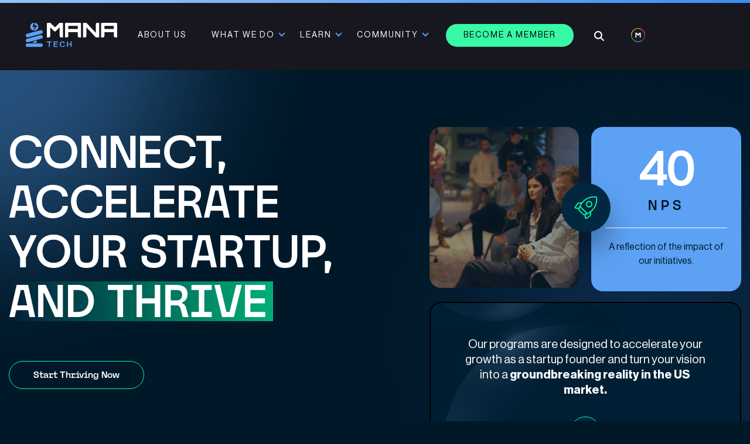

--- FILE ---
content_type: text/html; charset=UTF-8
request_url: https://tech.manacommon.com/programs/
body_size: 33821
content:
<!DOCTYPE html>
<html lang="en-US" class="no-js no-svg">
<head>
	<meta charset="UTF-8">
	<meta http-equiv="X-UA-Compatible" content="IE=edge">
	<meta name="viewport" content="width=device-width, initial-scale=1.0">
	
	<link rel='stylesheet' href='https://iwhwasender.in/manatech/wp-content/themes/manatech/assets/css/wow-animate.css' />
	<script src="https://cdnjs.cloudflare.com/ajax/libs/jquery/3.6.0/jquery.min.js"></script>
	<script type="text/javascript" src="https://iwhwasender.in/manatech/wp-content/themes/manatech/assets/js/wow-animate.js"></script>
	
	<link rel='stylesheet' id='fa-css' href='https://cdn.manacommon.com/wp-content/themes/mana/assets/vendor/fa/css/all.min.css' media='all'>
	<link rel="pingback" href="https://tech.manacommon.com/xmlrpc.php">
	<meta name='robots' content='index, follow, max-image-preview:large, max-snippet:-1, max-video-preview:-1' />

	<!-- This site is optimized with the Yoast SEO plugin v25.7 - https://yoast.com/wordpress/plugins/seo/ -->
	<title>Programs | Mana Tech</title>
	<meta name="description" content="Accelerate your startup&#039;s US market entry with Mana Tech’s programs. Gain expert guidance and a faster, cost-effective path to success. Contact now!" />
	<link rel="canonical" href="https://tech.manacommon.com/programs/" />
	<meta property="og:locale" content="en_US" />
	<meta property="og:type" content="article" />
	<meta property="og:title" content="Programs | Mana Tech" />
	<meta property="og:description" content="Accelerate your startup&#039;s US market entry with Mana Tech’s programs. Gain expert guidance and a faster, cost-effective path to success. Contact now!" />
	<meta property="og:url" content="https://tech.manacommon.com/programs/" />
	<meta property="og:site_name" content="Mana Tech" />
	<meta property="article:modified_time" content="2025-03-04T21:00:41+00:00" />
	<meta property="og:image" content="https://tech.manacommon.com/wp-content/uploads/2025/01/MC-Share-Image_Tech-scaled.jpg" />
	<meta property="og:image:width" content="2560" />
	<meta property="og:image:height" content="1344" />
	<meta property="og:image:type" content="image/jpeg" />
	<meta name="twitter:card" content="summary_large_image" />
	<script type="application/ld+json" class="yoast-schema-graph">{"@context":"https://schema.org","@graph":[{"@type":"WebPage","@id":"https://tech.manacommon.com/programs/","url":"https://tech.manacommon.com/programs/","name":"Programs | Mana Tech","isPartOf":{"@id":"https://tech.manacommon.com/#website"},"datePublished":"2024-09-17T13:04:50+00:00","dateModified":"2025-03-04T21:00:41+00:00","description":"Accelerate your startup's US market entry with Mana Tech’s programs. Gain expert guidance and a faster, cost-effective path to success. Contact now!","breadcrumb":{"@id":"https://tech.manacommon.com/programs/#breadcrumb"},"inLanguage":"en-US","potentialAction":[{"@type":"ReadAction","target":["https://tech.manacommon.com/programs/"]}]},{"@type":"BreadcrumbList","@id":"https://tech.manacommon.com/programs/#breadcrumb","itemListElement":[{"@type":"ListItem","position":1,"name":"Home","item":"https://tech.manacommon.com/"},{"@type":"ListItem","position":2,"name":"Programs"}]},{"@type":"WebSite","@id":"https://tech.manacommon.com/#website","url":"https://tech.manacommon.com/","name":"Mana Tech","description":"","potentialAction":[{"@type":"SearchAction","target":{"@type":"EntryPoint","urlTemplate":"https://tech.manacommon.com/?s={search_term_string}"},"query-input":{"@type":"PropertyValueSpecification","valueRequired":true,"valueName":"search_term_string"}}],"inLanguage":"en-US"}]}</script>
	<!-- / Yoast SEO plugin. -->


<link rel="alternate" type="application/rss+xml" title="Mana Tech &raquo; Feed" href="https://tech.manacommon.com/feed/" />
<link rel="alternate" type="application/rss+xml" title="Mana Tech &raquo; Comments Feed" href="https://tech.manacommon.com/comments/feed/" />
<link rel="alternate" title="oEmbed (JSON)" type="application/json+oembed" href="https://tech.manacommon.com/wp-json/oembed/1.0/embed?url=https%3A%2F%2Ftech.manacommon.com%2Fprograms%2F" />
<link rel="alternate" title="oEmbed (XML)" type="text/xml+oembed" href="https://tech.manacommon.com/wp-json/oembed/1.0/embed?url=https%3A%2F%2Ftech.manacommon.com%2Fprograms%2F&#038;format=xml" />
<style id='wp-img-auto-sizes-contain-inline-css' type='text/css'>
img:is([sizes=auto i],[sizes^="auto," i]){contain-intrinsic-size:3000px 1500px}
/*# sourceURL=wp-img-auto-sizes-contain-inline-css */
</style>
<style id='cf-frontend-style-inline-css' type='text/css'>
@font-face {
	font-family: 'Nagel';
	font-weight: 400;
	src: url('http://tech.manacommon.com/wp-content/uploads/2024/08/Nagel-Bold.eot?#iefix') format('embedded-opentype');
}
@font-face {
	font-family: 'Nagel';
	font-weight: 400;
	src: url('http://tech.manacommon.com/wp-content/uploads/2024/08/Nagel-Bold.eot?#iefix') format('embedded-opentype'),
		url('http://tech.manacommon.com/wp-content/uploads/2024/08/Nagel-Bold_1.eot?#iefix') format('embedded-opentype'),
		url('http://tech.manacommon.com/wp-content/uploads/2024/08/Nagel-BoldExtraOblique.eot?#iefix') format('embedded-opentype'),
		url('http://tech.manacommon.com/wp-content/uploads/2024/08/Nagel-BoldOblique.eot?#iefix') format('embedded-opentype'),
		url('http://tech.manacommon.com/wp-content/uploads/2024/08/Nagel-Regular.eot?#iefix') format('embedded-opentype');
}
/*# sourceURL=cf-frontend-style-inline-css */
</style>
<style id='wp-emoji-styles-inline-css' type='text/css'>

	img.wp-smiley, img.emoji {
		display: inline !important;
		border: none !important;
		box-shadow: none !important;
		height: 1em !important;
		width: 1em !important;
		margin: 0 0.07em !important;
		vertical-align: -0.1em !important;
		background: none !important;
		padding: 0 !important;
	}
/*# sourceURL=wp-emoji-styles-inline-css */
</style>
<style id='wp-block-library-inline-css' type='text/css'>
:root{--wp-block-synced-color:#7a00df;--wp-block-synced-color--rgb:122,0,223;--wp-bound-block-color:var(--wp-block-synced-color);--wp-editor-canvas-background:#ddd;--wp-admin-theme-color:#007cba;--wp-admin-theme-color--rgb:0,124,186;--wp-admin-theme-color-darker-10:#006ba1;--wp-admin-theme-color-darker-10--rgb:0,107,160.5;--wp-admin-theme-color-darker-20:#005a87;--wp-admin-theme-color-darker-20--rgb:0,90,135;--wp-admin-border-width-focus:2px}@media (min-resolution:192dpi){:root{--wp-admin-border-width-focus:1.5px}}.wp-element-button{cursor:pointer}:root .has-very-light-gray-background-color{background-color:#eee}:root .has-very-dark-gray-background-color{background-color:#313131}:root .has-very-light-gray-color{color:#eee}:root .has-very-dark-gray-color{color:#313131}:root .has-vivid-green-cyan-to-vivid-cyan-blue-gradient-background{background:linear-gradient(135deg,#00d084,#0693e3)}:root .has-purple-crush-gradient-background{background:linear-gradient(135deg,#34e2e4,#4721fb 50%,#ab1dfe)}:root .has-hazy-dawn-gradient-background{background:linear-gradient(135deg,#faaca8,#dad0ec)}:root .has-subdued-olive-gradient-background{background:linear-gradient(135deg,#fafae1,#67a671)}:root .has-atomic-cream-gradient-background{background:linear-gradient(135deg,#fdd79a,#004a59)}:root .has-nightshade-gradient-background{background:linear-gradient(135deg,#330968,#31cdcf)}:root .has-midnight-gradient-background{background:linear-gradient(135deg,#020381,#2874fc)}:root{--wp--preset--font-size--normal:16px;--wp--preset--font-size--huge:42px}.has-regular-font-size{font-size:1em}.has-larger-font-size{font-size:2.625em}.has-normal-font-size{font-size:var(--wp--preset--font-size--normal)}.has-huge-font-size{font-size:var(--wp--preset--font-size--huge)}.has-text-align-center{text-align:center}.has-text-align-left{text-align:left}.has-text-align-right{text-align:right}.has-fit-text{white-space:nowrap!important}#end-resizable-editor-section{display:none}.aligncenter{clear:both}.items-justified-left{justify-content:flex-start}.items-justified-center{justify-content:center}.items-justified-right{justify-content:flex-end}.items-justified-space-between{justify-content:space-between}.screen-reader-text{border:0;clip-path:inset(50%);height:1px;margin:-1px;overflow:hidden;padding:0;position:absolute;width:1px;word-wrap:normal!important}.screen-reader-text:focus{background-color:#ddd;clip-path:none;color:#444;display:block;font-size:1em;height:auto;left:5px;line-height:normal;padding:15px 23px 14px;text-decoration:none;top:5px;width:auto;z-index:100000}html :where(.has-border-color){border-style:solid}html :where([style*=border-top-color]){border-top-style:solid}html :where([style*=border-right-color]){border-right-style:solid}html :where([style*=border-bottom-color]){border-bottom-style:solid}html :where([style*=border-left-color]){border-left-style:solid}html :where([style*=border-width]){border-style:solid}html :where([style*=border-top-width]){border-top-style:solid}html :where([style*=border-right-width]){border-right-style:solid}html :where([style*=border-bottom-width]){border-bottom-style:solid}html :where([style*=border-left-width]){border-left-style:solid}html :where(img[class*=wp-image-]){height:auto;max-width:100%}:where(figure){margin:0 0 1em}html :where(.is-position-sticky){--wp-admin--admin-bar--position-offset:var(--wp-admin--admin-bar--height,0px)}@media screen and (max-width:600px){html :where(.is-position-sticky){--wp-admin--admin-bar--position-offset:0px}}

/*# sourceURL=wp-block-library-inline-css */
</style><style id='global-styles-inline-css' type='text/css'>
:root{--wp--preset--aspect-ratio--square: 1;--wp--preset--aspect-ratio--4-3: 4/3;--wp--preset--aspect-ratio--3-4: 3/4;--wp--preset--aspect-ratio--3-2: 3/2;--wp--preset--aspect-ratio--2-3: 2/3;--wp--preset--aspect-ratio--16-9: 16/9;--wp--preset--aspect-ratio--9-16: 9/16;--wp--preset--color--black: #000000;--wp--preset--color--cyan-bluish-gray: #abb8c3;--wp--preset--color--white: #ffffff;--wp--preset--color--pale-pink: #f78da7;--wp--preset--color--vivid-red: #cf2e2e;--wp--preset--color--luminous-vivid-orange: #ff6900;--wp--preset--color--luminous-vivid-amber: #fcb900;--wp--preset--color--light-green-cyan: #7bdcb5;--wp--preset--color--vivid-green-cyan: #00d084;--wp--preset--color--pale-cyan-blue: #8ed1fc;--wp--preset--color--vivid-cyan-blue: #0693e3;--wp--preset--color--vivid-purple: #9b51e0;--wp--preset--gradient--vivid-cyan-blue-to-vivid-purple: linear-gradient(135deg,rgb(6,147,227) 0%,rgb(155,81,224) 100%);--wp--preset--gradient--light-green-cyan-to-vivid-green-cyan: linear-gradient(135deg,rgb(122,220,180) 0%,rgb(0,208,130) 100%);--wp--preset--gradient--luminous-vivid-amber-to-luminous-vivid-orange: linear-gradient(135deg,rgb(252,185,0) 0%,rgb(255,105,0) 100%);--wp--preset--gradient--luminous-vivid-orange-to-vivid-red: linear-gradient(135deg,rgb(255,105,0) 0%,rgb(207,46,46) 100%);--wp--preset--gradient--very-light-gray-to-cyan-bluish-gray: linear-gradient(135deg,rgb(238,238,238) 0%,rgb(169,184,195) 100%);--wp--preset--gradient--cool-to-warm-spectrum: linear-gradient(135deg,rgb(74,234,220) 0%,rgb(151,120,209) 20%,rgb(207,42,186) 40%,rgb(238,44,130) 60%,rgb(251,105,98) 80%,rgb(254,248,76) 100%);--wp--preset--gradient--blush-light-purple: linear-gradient(135deg,rgb(255,206,236) 0%,rgb(152,150,240) 100%);--wp--preset--gradient--blush-bordeaux: linear-gradient(135deg,rgb(254,205,165) 0%,rgb(254,45,45) 50%,rgb(107,0,62) 100%);--wp--preset--gradient--luminous-dusk: linear-gradient(135deg,rgb(255,203,112) 0%,rgb(199,81,192) 50%,rgb(65,88,208) 100%);--wp--preset--gradient--pale-ocean: linear-gradient(135deg,rgb(255,245,203) 0%,rgb(182,227,212) 50%,rgb(51,167,181) 100%);--wp--preset--gradient--electric-grass: linear-gradient(135deg,rgb(202,248,128) 0%,rgb(113,206,126) 100%);--wp--preset--gradient--midnight: linear-gradient(135deg,rgb(2,3,129) 0%,rgb(40,116,252) 100%);--wp--preset--font-size--small: 13px;--wp--preset--font-size--medium: 20px;--wp--preset--font-size--large: 36px;--wp--preset--font-size--x-large: 42px;--wp--preset--spacing--20: 0.44rem;--wp--preset--spacing--30: 0.67rem;--wp--preset--spacing--40: 1rem;--wp--preset--spacing--50: 1.5rem;--wp--preset--spacing--60: 2.25rem;--wp--preset--spacing--70: 3.38rem;--wp--preset--spacing--80: 5.06rem;--wp--preset--shadow--natural: 6px 6px 9px rgba(0, 0, 0, 0.2);--wp--preset--shadow--deep: 12px 12px 50px rgba(0, 0, 0, 0.4);--wp--preset--shadow--sharp: 6px 6px 0px rgba(0, 0, 0, 0.2);--wp--preset--shadow--outlined: 6px 6px 0px -3px rgb(255, 255, 255), 6px 6px rgb(0, 0, 0);--wp--preset--shadow--crisp: 6px 6px 0px rgb(0, 0, 0);}:where(.is-layout-flex){gap: 0.5em;}:where(.is-layout-grid){gap: 0.5em;}body .is-layout-flex{display: flex;}.is-layout-flex{flex-wrap: wrap;align-items: center;}.is-layout-flex > :is(*, div){margin: 0;}body .is-layout-grid{display: grid;}.is-layout-grid > :is(*, div){margin: 0;}:where(.wp-block-columns.is-layout-flex){gap: 2em;}:where(.wp-block-columns.is-layout-grid){gap: 2em;}:where(.wp-block-post-template.is-layout-flex){gap: 1.25em;}:where(.wp-block-post-template.is-layout-grid){gap: 1.25em;}.has-black-color{color: var(--wp--preset--color--black) !important;}.has-cyan-bluish-gray-color{color: var(--wp--preset--color--cyan-bluish-gray) !important;}.has-white-color{color: var(--wp--preset--color--white) !important;}.has-pale-pink-color{color: var(--wp--preset--color--pale-pink) !important;}.has-vivid-red-color{color: var(--wp--preset--color--vivid-red) !important;}.has-luminous-vivid-orange-color{color: var(--wp--preset--color--luminous-vivid-orange) !important;}.has-luminous-vivid-amber-color{color: var(--wp--preset--color--luminous-vivid-amber) !important;}.has-light-green-cyan-color{color: var(--wp--preset--color--light-green-cyan) !important;}.has-vivid-green-cyan-color{color: var(--wp--preset--color--vivid-green-cyan) !important;}.has-pale-cyan-blue-color{color: var(--wp--preset--color--pale-cyan-blue) !important;}.has-vivid-cyan-blue-color{color: var(--wp--preset--color--vivid-cyan-blue) !important;}.has-vivid-purple-color{color: var(--wp--preset--color--vivid-purple) !important;}.has-black-background-color{background-color: var(--wp--preset--color--black) !important;}.has-cyan-bluish-gray-background-color{background-color: var(--wp--preset--color--cyan-bluish-gray) !important;}.has-white-background-color{background-color: var(--wp--preset--color--white) !important;}.has-pale-pink-background-color{background-color: var(--wp--preset--color--pale-pink) !important;}.has-vivid-red-background-color{background-color: var(--wp--preset--color--vivid-red) !important;}.has-luminous-vivid-orange-background-color{background-color: var(--wp--preset--color--luminous-vivid-orange) !important;}.has-luminous-vivid-amber-background-color{background-color: var(--wp--preset--color--luminous-vivid-amber) !important;}.has-light-green-cyan-background-color{background-color: var(--wp--preset--color--light-green-cyan) !important;}.has-vivid-green-cyan-background-color{background-color: var(--wp--preset--color--vivid-green-cyan) !important;}.has-pale-cyan-blue-background-color{background-color: var(--wp--preset--color--pale-cyan-blue) !important;}.has-vivid-cyan-blue-background-color{background-color: var(--wp--preset--color--vivid-cyan-blue) !important;}.has-vivid-purple-background-color{background-color: var(--wp--preset--color--vivid-purple) !important;}.has-black-border-color{border-color: var(--wp--preset--color--black) !important;}.has-cyan-bluish-gray-border-color{border-color: var(--wp--preset--color--cyan-bluish-gray) !important;}.has-white-border-color{border-color: var(--wp--preset--color--white) !important;}.has-pale-pink-border-color{border-color: var(--wp--preset--color--pale-pink) !important;}.has-vivid-red-border-color{border-color: var(--wp--preset--color--vivid-red) !important;}.has-luminous-vivid-orange-border-color{border-color: var(--wp--preset--color--luminous-vivid-orange) !important;}.has-luminous-vivid-amber-border-color{border-color: var(--wp--preset--color--luminous-vivid-amber) !important;}.has-light-green-cyan-border-color{border-color: var(--wp--preset--color--light-green-cyan) !important;}.has-vivid-green-cyan-border-color{border-color: var(--wp--preset--color--vivid-green-cyan) !important;}.has-pale-cyan-blue-border-color{border-color: var(--wp--preset--color--pale-cyan-blue) !important;}.has-vivid-cyan-blue-border-color{border-color: var(--wp--preset--color--vivid-cyan-blue) !important;}.has-vivid-purple-border-color{border-color: var(--wp--preset--color--vivid-purple) !important;}.has-vivid-cyan-blue-to-vivid-purple-gradient-background{background: var(--wp--preset--gradient--vivid-cyan-blue-to-vivid-purple) !important;}.has-light-green-cyan-to-vivid-green-cyan-gradient-background{background: var(--wp--preset--gradient--light-green-cyan-to-vivid-green-cyan) !important;}.has-luminous-vivid-amber-to-luminous-vivid-orange-gradient-background{background: var(--wp--preset--gradient--luminous-vivid-amber-to-luminous-vivid-orange) !important;}.has-luminous-vivid-orange-to-vivid-red-gradient-background{background: var(--wp--preset--gradient--luminous-vivid-orange-to-vivid-red) !important;}.has-very-light-gray-to-cyan-bluish-gray-gradient-background{background: var(--wp--preset--gradient--very-light-gray-to-cyan-bluish-gray) !important;}.has-cool-to-warm-spectrum-gradient-background{background: var(--wp--preset--gradient--cool-to-warm-spectrum) !important;}.has-blush-light-purple-gradient-background{background: var(--wp--preset--gradient--blush-light-purple) !important;}.has-blush-bordeaux-gradient-background{background: var(--wp--preset--gradient--blush-bordeaux) !important;}.has-luminous-dusk-gradient-background{background: var(--wp--preset--gradient--luminous-dusk) !important;}.has-pale-ocean-gradient-background{background: var(--wp--preset--gradient--pale-ocean) !important;}.has-electric-grass-gradient-background{background: var(--wp--preset--gradient--electric-grass) !important;}.has-midnight-gradient-background{background: var(--wp--preset--gradient--midnight) !important;}.has-small-font-size{font-size: var(--wp--preset--font-size--small) !important;}.has-medium-font-size{font-size: var(--wp--preset--font-size--medium) !important;}.has-large-font-size{font-size: var(--wp--preset--font-size--large) !important;}.has-x-large-font-size{font-size: var(--wp--preset--font-size--x-large) !important;}
/*# sourceURL=global-styles-inline-css */
</style>

<style id='classic-theme-styles-inline-css' type='text/css'>
/*! This file is auto-generated */
.wp-block-button__link{color:#fff;background-color:#32373c;border-radius:9999px;box-shadow:none;text-decoration:none;padding:calc(.667em + 2px) calc(1.333em + 2px);font-size:1.125em}.wp-block-file__button{background:#32373c;color:#fff;text-decoration:none}
/*# sourceURL=/wp-includes/css/classic-themes.min.css */
</style>
<link rel='stylesheet' id='contact-form-7-css' href='https://tech.manacommon.com/wp-content/plugins/contact-form-7/includes/css/styles.css?ver=6.1.1' type='text/css' media='all' />
<link rel='stylesheet' id='nbcpf-intlTelInput-style-css' href='https://tech.manacommon.com/wp-content/plugins/country-phone-field-contact-form-7/assets/css/intlTelInput.min.css?ver=6.9' type='text/css' media='all' />
<link rel='stylesheet' id='nbcpf-countryFlag-style-css' href='https://tech.manacommon.com/wp-content/plugins/country-phone-field-contact-form-7/assets/css/countrySelect.min.css?ver=6.9' type='text/css' media='all' />
<link rel='stylesheet' id='wpa-css-css' href='https://tech.manacommon.com/wp-content/plugins/honeypot/includes/css/wpa.css?ver=2.3.04' type='text/css' media='all' />
<link rel='stylesheet' id='wpsite-fancybox-css' href='https://tech.manacommon.com/wp-content/themes/manatech/assets/css/jquery.fancybox.min.css?ver=6.9' type='text/css' media='all' />
<link rel='stylesheet' id='my-style-css' href='https://tech.manacommon.com/wp-content/themes/manatech/assets/css/style.css?ver=6.9' type='text/css' media='all' />
<link rel='stylesheet' id='slick-style-css' href='https://tech.manacommon.com/wp-content/themes/manatech/assets/css/slick.css?ver=6.9' type='text/css' media='all' />
<script type="text/javascript" src="https://tech.manacommon.com/wp-includes/js/jquery/jquery.min.js?ver=3.7.1" id="jquery-core-js"></script>
<script type="text/javascript" src="https://tech.manacommon.com/wp-includes/js/jquery/jquery-migrate.min.js?ver=3.4.1" id="jquery-migrate-js"></script>
<script type="text/javascript" src="https://tech.manacommon.com/wp-content/themes/manatech/assets/js/jquery.fancybox.min.js?ver=6.9" id="wpsite-fancybox-js"></script>
<script type="text/javascript" src="https://tech.manacommon.com/wp-content/themes/manatech/assets/js/script.js?ver=6.9" id="my-script-js"></script>
<script type="text/javascript" src="https://tech.manacommon.com/wp-content/themes/manatech/assets/js/jquery.min.js?ver=6.9" id="my-jquery-js"></script>
<script type="text/javascript" src="https://tech.manacommon.com/wp-content/themes/manatech/assets/js/jquery-3.7.1.min.js?ver=6.9" id="jquery-script-js"></script>
<script type="text/javascript" src="https://tech.manacommon.com/wp-content/themes/manatech/assets/js/isotop.js?ver=6.9" id="iso-script-js"></script>
<script type="text/javascript" src="https://tech.manacommon.com/wp-content/themes/manatech/assets/js/slick.min.js?ver=6.9" id="slick-script-js"></script>
<link rel="https://api.w.org/" href="https://tech.manacommon.com/wp-json/" /><link rel="alternate" title="JSON" type="application/json" href="https://tech.manacommon.com/wp-json/wp/v2/pages/3109" /><link rel="EditURI" type="application/rsd+xml" title="RSD" href="https://tech.manacommon.com/xmlrpc.php?rsd" />
<meta name="generator" content="WordPress 6.9" />
<link rel='shortlink' href='https://tech.manacommon.com/?p=3109' />
<link rel='dns-prefetch' href='https://i0.wp.com/'><link rel='preconnect' href='https://i0.wp.com/' crossorigin><link rel='dns-prefetch' href='https://i1.wp.com/'><link rel='preconnect' href='https://i1.wp.com/' crossorigin><link rel='dns-prefetch' href='https://i2.wp.com/'><link rel='preconnect' href='https://i2.wp.com/' crossorigin><link rel='dns-prefetch' href='https://i3.wp.com/'><link rel='preconnect' href='https://i3.wp.com/' crossorigin><link rel="icon" href="https://tech.manacommon.com/wp-content/uploads/2024/08/659d8206b37f0cd94377d0a8_Mana-Tech.png" sizes="32x32" />
<link rel="icon" href="https://tech.manacommon.com/wp-content/uploads/2024/08/659d8206b37f0cd94377d0a8_Mana-Tech.png" sizes="192x192" />
<link rel="apple-touch-icon" href="https://tech.manacommon.com/wp-content/uploads/2024/08/659d8206b37f0cd94377d0a8_Mana-Tech.png" />
<meta name="msapplication-TileImage" content="https://tech.manacommon.com/wp-content/uploads/2024/08/659d8206b37f0cd94377d0a8_Mana-Tech.png" />
		<style type="text/css" id="wp-custom-css">
			
/* About Us Connect Section Button Spacing */
@media (min-width: 768px) {
  .hero-btnv2.button {
    text-align: center;
    margin-top: 30px;
  }

  .hero-btnv2.button a {
    display: inline-block;
    text-align: center;
  }
} 

/* Button Home Connections Section */

.hero-btn.button {
  margin-top: 15px;
}

@media (min-width: 768px) {
  .hero-btn.button {
    margin-top: 30px;
  }
}

/* BECOME A MEMBER HEADER */
#menu-item-6747 > a {
  background-color: #38f9a5 !important;
  color: #000 !important;
  padding: 10px 30px;
	margin-left: 20px;
  border-radius: 999px; /* fully rounded pill shape */
  display: inline-block;
  text-align: center;
  text-decoration: none;
}



/* BUTTON SPACES BECOME A MEMBER */
.hero-button {
  text-align: left; /* Button stays on the left side of container */
}

.hero-button a {
  display: inline-block;
  text-align: center; /* Text is centered inside the button */
}


.cf-date-field {
  background-color: #0D1B2A; /* dark blue like other fields */
  color: #fff; /* white text */
  border: 1px solid #1F2E45;
  border-radius: 30px;
  padding: 10px 14px;
  font-size: 16px;
  width: 100%;
  box-sizing: border-box;
}

.cf-date-field::placeholder {
  color: #aaa; /* lighter placeholder for contrast */
}

.cf-date-field::-webkit-calendar-picker-indicator {
  cursor: pointer;
  filter: invert(1); /* make calendar icon white if needed */
}

/* Privacy Policy Aligned Left Mobile Book Space Form */
@media (max-width: 767px) {
  .cfform-col.sh-left p {
    text-align: left !important;
    margin-left: 0 !important;
    padding-left: 16px !important; /* match this to the rest of the form inputs */
    padding-right: 16px !important; /* keeps symmetry */
  }
}
@media (max-width: 767px) {
  .hero-button {
    text-align: center;
  }
}

/* ===========================
   BOOK A SPACE — FINAL STABLE VERSION
   =========================== */

/* Fix mobile overflow for Matterport + Calendar embeds */
/* Ensure embeds do not overflow on mobile */
/* Reset outer padding that might be interfering on mobile */
/* FINAL — Mobile fix for wide rounded Matterport + Calendar embeds */
@media (max-width: 767px) {
  .matterport-embed,
  .calendar-embed {
    position: relative;
    left: -12px; /* or -16px depending on the padding of parent container */
    width: calc(100% + 24px); /* expands width to cover space lost by shift */
    box-sizing: border-box;
  }

  .matterport-embed iframe,
  .calendar-embed iframe {
    width: 100% !important;
    height: auto !important;
    min-height: 460px;
    border-radius: 20px;
    display: block;
  }
}
@media (max-width: 767px) {
  .section-contact-us .section-title {
    margin-top: 40px;
  }
}

  html, body {
    overflow-x: hidden !important;
  }



/* 1. AVAILABILITY SUBHEADING SPACING TWEAK */
.schedule-heading {
  font-size: 1.6rem;
  font-weight: bold;
  text-align: center;
  margin-top: 15px;  /* slight move upward */
  margin-bottom: 15px;
}

/* 2. MATTERPORT + CALENDAR EMBEDS */
/* Desktop style (retain original) */
.matterport-embed iframe,
.calendar-embed iframe {
  width: 100%;
  max-width: 980px;
  margin: 0 auto 40px auto;
  display: block;
  border-radius: 12px;
}





/* Form stays untouched unless explicitly requested */

@media screen and (max-width: 768px) {
  .section-book-hero .matterport-embed iframe,
  .section-book-hero .calendar-embed iframe {
    width: 100%;
    max-width: 100%;
  }

  .section-book-hero {
    padding: 40px 10px;
  }

  .section-book-hero h2 {
    font-size: 2rem;
  }

  .section-book-hero .subtitle {
    margin-top: 20px;
    margin-bottom: 16px;
  }
}

/* Form */
.cf-section {
  font-size: 1.5rem;
  font-weight: bold;
  color: #ffffff;
  margin-top: 30px;
}

.cf-hint {
  display: block;
  font-size: 0.85rem;
  color: #00FF90; /* Mana Tech green */
  margin-bottom: 5px;
}




/* Original CSS Below */
@media (max-width: 767px) {
  .membership-slides-section {
    padding-bottom: 55px !important; /* Adjust value as needed */
    margin-bottom: 0 !important;
  }
}

/* Remove mobile view on Memberships Page */

.membership-slides-section {
  margin: 0;
  padding: 0;
  text-align: center;
}
.membership-slide {
  margin-bottom: 0; /* adjust as needed */
}
.slide-mobile {
  display: none;
}

/* MOBILE ONLY */
@media (max-width: 767px) {
  .slide-desktop {
    display: none !important;
    height: 0 !important;
    visibility: hidden !important;
    opacity: 0 !important;
  }
  .slide-mobile {
    display: block !important;
    width: 100%;
  }
  .slide-mobile img {
    width: 100%;
    height: auto;      /* fallback if no custom height set */
    display: block;
    object-fit: contain;
  }
}


.paycard-sec .container {
    position: relative;
    z-index: 1;
}
.ds-menu li:hover, .ds-menu li.is-checked {    border-color: #012741;}
.section-alumni-hero-inner .section-title h1 {
    text-transform: uppercase;
}
.section-alumni-hero-section-inner .section-content {    padding-top: 35px;}
.section-alum       ni-hero-section-inner {
    position: relative;
    z-index: 9;
}
.filter.is-checked {
    font-weight: 600;
}
.text-linner-7 {
    margin: 3px 0 0;
	    font-weight: 600;
}
.text-linner-6, .text-linner-7 {
    padding: 4px;
}
.section-news-hero-section h1 span {
    background: transparent !important;
    position: relative;
}
.section-news-hero-section h1 span:before { position: absolute; content: ''; background: linear-gradient(90deg, rgba(1, 39, 65, 0.65) 0%, rgba(0, 255, 163, 0.65) 100%); height: 81%; width: 100%; z-index: -1; top: 8px; right: -5px; }
.section-news-hero-section:before {background-image:url('http://tech.manacommon.com/wp-content/uploads/2024/08/image-7-2-1.png');}
.section-highlights {
    position: relative;
}
.tag-img {
/*     padding-bottom:62.28%; */
    background-size: cover;
    background-repeat: no-repeat;
    background-position: center top;
}
.tag-box-title h5 {
    font-family: 'Neue Haas Grotesk Display Pro', sans-serif;
}
/* .tag-box-content {
    padding: 0;
    margin: 9px 0 0;
} */
.tag-box-btn { padding: 0; margin: 35px 0 0; }
 .tag-box-btn a { padding: 0 0 2px; display: inline-block; line-height: 21.6px; font-family: 'Neue Haas Grotesk Display Pro', sans-serif; }
.tag-box-btn a:hover { color: #5CA1F3; }
.tag-text-title h5 {
    font-size: 24px;
    line-height: 28.8px;
    font-weight: 700;
    font-family: 'Neue Haas Grotesk Display Pro', sans-serif;
}
.tag-text-button   {
    padding: 0;
    margin: 15px 0 0;
}
/* .tag-text-title h5 a, .tag-box-title h5 a{ font-size: inherit; font-family: inherit; font-weight: inherit; color: inherit; } */
.tag-text-inner .button a { display: inline-block; min-width: auto; padding: 7px 20px; font-family: 'Neue Haas Grotesk Display Pro', sans-serif;font-weight: 500; }
/* .tag-text-inner {
    border-bottom-color: rgba(255, 255, 255, 0.5);
} */
/* .tag-text-inner:last-child { border-bottom: 0;} */
.tag-text-button .button:last-child {
    margin-right: 0;
}
.tag-text-button .button {
    padding: 0;
    margin: 5px 16px 0 0;    display: inline-block;
}
.tag-box { border: 1px solid #5CA1F3; padding-right: 0; max-width: 545px; overflow: hidden; border-radius: 15px; }
.section-highlights-inner {
    max-width: 1150px;
}
/* .tag-text-inside {
    max-width: 510px;
    margin-left: auto;
} */

/*  */
.circle-inner.in-view .circles-text-inner-outer > div:first-child {animation: left-to-right 2.5s ease-in-out;opacity: 1;transform: translateX(0);}
.circle-inner.in-view .circles-text-inner-outer > div:last-child {animation: right-to-left 2.5s ease-in-out;opacity: 1;transform: translateX(0);}
.circle-inner.in-view .circles-text-inner-v2 > div:first-child {animation: top-to-bottom 2.5s ease-in-out;opacity: 1;transform: translateX(0);}
.circle-inner.in-view .circle-bmtxt {animation: bottom-to-top 2.5s ease-in-out;opacity: 1;transform: translateX(0);}

.circle-inner .circles-text-inner-outer > div:first-child {transform: translateX(-100%); opacity: 0}
.circle-inner .circles-text-inner-outer > div:last-child {transform: translateX(100%); opacity: 0}
.circle-inner  .circles-text-inner-v2 > div:first-child {transform: translatey(-100%); opacity: 0}
.circle-inner  .circle-bmtxt {transform: translatey(100%); opacity: 0}
.circles-text-inner {
    pointer-events: none;
}

.circles-text-inner-1 span.icon {
    pointer-events: visible;
}

@keyframes left-to-right {
0%
{
opacity: 0;
 transform: translateX(-100%);
}



100%
{
opacity: 1;
 transform: translateX(0);

}
}


@keyframes right-to-left {
0%
{
opacity: 0;
 transform: translateX(100%);
}



100%
{
opacity: 1;
 transform: translateX(0);

}
}
@keyframes top-to-bottom {
0%
{
opacity: 0;
 transform: translatey(-100%);
}
100%
{
opacity: 1;
 transform: translatey(0);

}
}

@keyframes bottom-to-top {
0%
{
opacity: 0;
 transform: translatey(100%);
}
100%
{
opacity: 1;
 transform: translatey(0);

}
}

.circle-inner:after {  opacity: 0.2;  transition: all ease-in 2s;}

.circle-inner.in-view:after { opacity: 1}


.changing-text .hidden{display:none;}
.changing-text-one .animated-text-one .letter-one, .changing-text-two .animated-text-two .letter-two {
    position: relative;
}
.changing-text-one .animated-text-one .letter-one .font-one-1, .changing-text-one .animated-text-one .letter-one .font-one-2, .changing-text-two .animated-text-two .letter-two .font-two-1, .changing-text-two .animated-text-two .letter-two .font-two-2 {
    -webkit-transition: opacity .2s ease;
    transition: opacity .2s ease;
}
.changing-text-one .animated-text-one .letter-one .font-one-1, .changing-text-two .animated-text-two .letter-two .font-two-1 {
    vertical-align: top;
}
.changing-text-one .animated-text-one .letter-one.switch .font-one-1, .changing-text-two .animated-text-two .letter-two.switch .font-two-1 {
    opacity: 0;
}
.changing-text-one .animated-text-one .letter-one .font-one-1, .changing-text-one .animated-text-one .letter-one .font-one-2, .changing-text-two .animated-text-two .letter-two .font-two-1, .changing-text-two .animated-text-two .letter-two .font-two-2 {
    -webkit-transition: opacity .2s ease;
    transition: opacity .2s ease;
}
.changing-text-one .animated-text-one .letter-one .font-one-2, .changing-text-two .animated-text-two .letter-two .font-two-2 {
    left: 0;
    opacity: 0;
    position: absolute;
    top: 50%;
    -webkit-transform: translateY(-50%);
    transform: translateY(-50%);
}
.changing-text-one .animated-text-one .letter-one.switch .font-one-2, .changing-text-two .animated-text-two .letter-two.switch .font-two-2 {
    opacity: 1;
    color: #FFF;
}

/* .quote-sticky {
    position: sticky;
    top: 50%;
    transform: translateY(-50%);
} */


.changing-text.changing-text-one {
     height: auto !important; 
/*     padding: 300px 0 0; */
}

/* .section-imgaes .tech-inner-img {
    overflow: unset;
    background-attachment: fixed;
} */
.section-imgaes-text  {
	max-width : 100% !important;
    font-size: 42px;
    line-height: 1.4047;
    color: rgba(255, 255, 255, 0.4);
    font-family: 'Nagel';
    font-weight: 400;
}
span.letter-one.break {
    display: block;
    font-size: 0;
    line-height: 0;
}
/* .section-imgaes .tech-inner-img {
	clip-path:unset !important;
	
} 

.section-banner .images-vev:before {
    position: absolute;
    content: '';
    width: 100%;
    height: 150px;
    background: linear-gradient(362.45deg, #5ca1f352 3.4%, #000000 31.76%), linear-gradient(0deg, rgba(0, 0, 0, 0.1), rgba(0, 0, 0, 0.2));
    z-index: -2;
    filter: blur(27px);
}
.section-imgaes.section_withshape .images-vev:before {
  position: absolute;
  content: '';
  width: 100%;
  height: 150px;
  background: linear-gradient(179.45deg, #5ca1f352 -1.6%, rgb(0 24 40) -37.24%), linear-gradient(0deg, rgba(0, 24, 40, 0.2), rgba(0,24, 40, 0.2));
  z-index: -2;
  filter: blur(27px);
  bottom: 0;
  left: 0;
}*/
.section-banner .images-vev img {
    position: relative;
    z-index: 11;
}

body.home {
    overflow-x: hidden;
}
.partner-banner .section-title span { background: transparent !important; position: relative; display: inline-block;}
.partner-banner .section-title span:before { position: absolute; content: ''; background: linear-gradient(90deg, rgba(1, 39, 65, 0.65) 0%, rgba(0, 255, 163, 0.65) 100%); height: 87%; width: 100%; left: 0; top: 4px; z-index: -1; }
.section-banner-v3-inner .section-title span:before { position: absolute; content: ''; background: linear-gradient(90deg, rgba(1, 39, 65, 0.65) 0%, rgba(0, 255, 163, 0.65) 100%); height: 77%; width: 100%; right: -2px; top: 10px; z-index: -1; } .section-banner-v3-inner .section-title span { background: transparent; position: relative; }
.section-imgaes-innermain {
    overflow: hidden;
}
.section-articles h2 span {
    position: relative;
    padding-left: 75px;
    margin-left: 5px;
}
.section-articles h2 {
    text-align: center;
    margin: 0 0 63px;
}
.section-articles h2 span:before {
    background: linear-gradient(90deg, rgba(0, 255, 163, 0) -21.43%, #00FFA3 100%);
    width: 64px;
    height: 4px;
    position: absolute;
    content: '';
    left: 0;
    border-radius: 20px;
    top: 50%;
    transform: translateY(-50%);
}
.tagbtn a { background-color: transparent; border: 1px solid #5CA1F3; border-radius: 100px; color: #fff; cursor: pointer; padding: 3px 24px; transition: .5s; font-size: 16px; line-height: 2.01875; text-align: center; width: 100%; display: block; font-family: 'Neue Haas Grotesk Display Pro', sans-serif; text-transform: uppercase; font-weight: 600; }
.tagbtn { display: inline-block; margin-top: 15px; width: 23%; margin-right: 2.66%; margin-left: 0; }
section.section-articles .filter-inner {
    padding-top: 15px;    display: block;
}
.filter-inner-wrap {
    max-width: 800px;
    width: 100%;
    margin-left: auto;
    margin-right: auto;
}
.tagbtn:nth-child(4n) {
    margin-right: 0;
}
.filter-inner-wrap {
    display: flex;
    flex-flow: row wrap;
}
.allbtn a {
    text-transform: unset;
}
.tagbtn.active a, .tagbtn a.active, .tagbtn.is-checked {
    background-color: #5CA1F3;
}
.section-articels-inner {
    max-width: 1224px;
    margin: 0 auto;
}
.articles-box-img {
    padding-bottom: 66%;
    background-size: cover;
    background-repeat: no-repeat;
    background-position: center top;
	border-radius: 6px;
    overflow: hidden;
}
.articles-box-img a {
    position: absolute;
    top: 0;
    left: 0;
    width: 100%;
    height: 100%;
    z-index: 1;
}
.articles-box-text {
/*     margin: 10px 0 0; */
    padding: 16px;
    color: #FFFFFF;
    font-size: 16px;
    line-height: 28px;
}
.articles-box-sub-title-outer a { display: inline-block; background: #5CA1F340; padding: 4px 10px 4px 10px; border-radius: 6px; font-size: 14px; line-height: 20px; color: #fff; font-weight: 400; text-transform: capitalize; margin: 5px 5px 0 0; }
.articles-box-sub-title-outer a:hover { background-color: #00FFA3; color: #000; }
.articles-box-title h5 { line-height: 28px; font-size: 22px; font-weight: 600; font-family: 'Neue Haas Grotesk Display Pro', sans-serif !important; color: #fff; margin: 7px 0 0; }
.articles-box-title h5 a { font-weight: inherit; font-style: inherit; font-family: inherit; color: inherit; }
.articles-box-title h5:hover a {
    color: #00FFA3;
}
.articles-box-date span { border-left: 0; padding-left: 11px; margin-left: 7px; position: relative; }
.articles-box-date span:before { position: absolute; content: ''; left: 0; top: 0; height: 100%; width: 0.5px; background: #fff; }
.articles-box {
    position: relative;
    padding-bottom: 83px;height: 100%;
}
.articles-box-date {
    position: absolute;
    padding-top: 0;
    bottom: 43px;
}
/* .articles-box-outer {
    padding-top: 0;
    margin-bottom: 0;
    margin-top: 79px;
}
.articles-box-inner {
	padding-top: 0;margin:0;} */
.blog-subscribe-form {
    max-width: 486px;
    margin: 0 auto;
    margin-top: 47px;
}
.blog-subscribe-form form {
    margin: 0;
}
.blog-subscribe-form .wpcf7-form-control:not(.wpcf7-submit) {
    background-color: #012741;
    border: 1px solid #012741;
    border-radius: 200px;
    color: #fff !important;
    font-size: 16px;
    line-height: 24px;
    padding: 11px 34px;    padding-right: 220px;
}
.blog-subscribe-form ::placeholder {
    color: #fff !important;
}
.blog-subscribe-form p {
    margin: 0 !important;    position: relative;
}
.blog-subscribe-form input[type="submit"] { background-color: #00FFA3; color: #012741; font-size: 16px; line-height: 24px; min-width: 201px; position: absolute; top: 0; right: 0; font-family: 'Nagel'; font-weight: 500; padding: 12px; }
.blog-subscribe-form input[type="submit"]:hover {
    background-color: #fff;
}
.section-date .section-content {
    max-width: 544px;
    margin: 0 auto;
}

.blog  div#main-content {
    display: none;
}
.blog-subscribe-form .wpcf7-not-valid-tip {
    margin: 10px 0 0;
    font-size: 16px;
    color: #fff;
	font-weight: 500;
}
.section-event-hero-inner .section-title-inner .section-title h1 {
    font-weight: 500;
}
.section-event-hero {
    position: relative;
}
.section-event-hero:before {
    position: absolute;
    content: '';
    top: 0;
    left: 0;
    width: 624px;
    height: 701px;
    background-size: contain;
    background-repeat: no-repeat;
    background-position: top right;
    background-image: url(http://tech.manacommon.com/wp-content/uploads/2024/09/Blur-Top-left-1.svg);
}
.section-event-hero:after { background-image: url(http://tech.manacommon.com/wp-content/uploads/2024/09/Blur-Bottom-Right-2.svg); width: 680px; height: 680px; background-size: contain; background-position: bottom right; position: absolute; content: ''; right: 0; bottom: -91px; background-repeat: no-repeat; }
.section-event-hero-inner .section-title-inner .section-title span { background: transparent; position: relative; padding-right: 10px; }
.section-event-hero-inner .section-title-inner .section-title span:before { position: absolute; content: ''; top: 10px; right: 0; width: 90%; height: 77%; background: linear-gradient(90deg, rgba(1, 39, 65, 0.65) 0%, rgba(0, 255, 163, 0.65) 100%); z-index: -1; }
.section-event-hero-inner .section-title-inner .section-content {
    max-width: 510px;
    padding: 0;
    font-weight: 500;
    line-height: 25.5px;
    padding-left: 70px;
}
.images-vev-event-hero {    margin-top: -18.2%;}
.event-slider-img { padding: 47.25% 0 0 0; background-size: cover; background-repeat: no-repeat; background-position: center; border-radius: 0;    border-bottom: 1px solid #5CA1F3;
 }
.event-slider-title h5 { font-size: 24px; line-height: 28.8px; font-weight: 700; text-transform:uppercase;}
.event-slider-title h5 span { font-weight: 500; }
.section-upcoming-event-inner {
    max-width: 1244px;
    margin: 0 0 0 auto;
}
.slider-event-inner { padding: 0;}
.upcoming-event-slider .slick-list { padding: 0 !important; margin-left: 0; overflow: hidden;min-width: 140%; margin-left: 3%;}
.upcoming-event-slider .slick-slide { margin: 0 25px; height: auto; }
.event-slider-title { padding-bottom: 12px; border-bottom: 2px solid #001828;    margin: 0 0 25px;    min-height: 72px; }
.event-slider-location, .event-slider-tag, .event-slider-time { margin: 10px 0 0; font-size: 18px; line-height: 21.6px; }
.upcoming-event-slider-button a {
    line-height: 21.6px;
}
.upcoming-event-slider-button a:hover { color: #00FFA3; }
/* .upcoming-event-slider {
 
    padding-top: 111px;    padding-bottom: 178px;
} */
.section-upcoming-event .slick-track { display: flex; }
.section-upcoming-event .slick-track .slick-slide { height: auto; }
.upcoming-event-slider .slick-slide>div, .upcoming-event-slider .slick-slide>div>div {
    height: 100%;
}
.event-slider {
    height: 100%;
	position:relative;
    padding-bottom: 45px;
}
.upcoming-event-slider-button { position: absolute; bottom: 43px; }
.upcoming-event-slider .slick-arrow { cursor: pointer;}
.upcoming-event-slider .slick-arrow:hover { border-color: #fff !important; }
.tab-icon-text { font-family: 'Nagel'; font-weight: 500; }
/* .images-vev-event-tab {margin-top: -7%;} */
.section-upcoming-event {
    overflow: hidden; 
/*     clip-path: none; */
    position: static;
    z-index: inherit;
}
.tabbing_text { padding: 27px;     font-size: 18px;line-height: 21.6px;}
.tt-inner strong { font-weight: 600;     display: block;}
.tt-inner span {
    display: block;
}
.tabbing_img img {
    width: 100%;
}
/* .section-two-column-tabbing {
	padding-top: 208px;} */

.section-upcoming-event {overflow:hidden;}
.tabing_img_content, .tab-text-inner {
    display: none;
}
.defaultimage {
    display: block;
}
.active-images {
    display: block;
}
.tab-icon-text.active+.tab-text-inner { display: block; }
.tab-icon-text.active .tab-icon {
    transform: rotate(45deg); -webkit-transform: rotate(45deg);
}
.tabbing_content {
    border-bottom: 1px solid rgb(255 255 255 / 20%);
}
.tabbing_content:first-child {
    border-top: 1px solid rgb(255 255 255 / 20%);
}
.tabbing_box_in {
    align-items: start;
}
.tabbing_content_outer {
    padding-top: 7px;
}
.event-bottom-cta .button {
    margin: 70px 0 0;
}
.event-bottom-cta .section-content {
    max-width: 535px;
    margin-left: auto;
    margin-right: auto;
}
.tab-icon-text { cursor: pointer; }
.section-two-column-tabbing .section-title h2:before { position: absolute; content: ''; top: -36px; left: -66px; width: 123px; height: 123px; background-image: url(http://tech.manacommon.com/wp-content/uploads/2024/09/Group-40047.svg); background-size: contain; background-repeat: no-repeat; background-position: center center; } .section-two-column-tabbing .section-title h2 { position: relative; }
.tabbing_text p {
    font-size: inherit;
    font-weight: inherit;
    line-height: inherit;
}
.tabbing_text p span {
    font-weight: inherit;
    display: block;
}
.tabbing_text p strong {
    font-weight: 600;
}
.tabbing_img {
    padding-bottom: 55%;
    background-size: cover;
    background-repeat: no-repeat;
    background-position: center top;border-radius: 5px;
}
.section-dynamic.sd-one .section-content {
    max-width: 535px;
    margin: 0 auto;
    margin-top: 35px;
}
.section-dynamic.sd-one .button { margin: 66px 0 0; } 
.section-slider-rtol .gallary-sec {
    background: #001828;    padding: 0;
}
.section-event-attend .section-content { max-width: 457px; margin-left: auto; margin-right: auto; }
.section-event-attend-inner .section-title-inner .section-content strong {
    color: #00FFA3;
}
.section-event-attend-inner .section-title h2 {
    font-size: 78px;
}

.section-event-attend-inner .section-title-inner {
	max-width: 782px;}
/* .section-event-attend:before { position: absolute; content: ''; top: 30px; left: 0; width: 100%; height: 100%; background: linear-gradient(180deg, #5CA1F3 24.08%, #000000 162.14%), linear-gradient(0deg, rgba(1, 39, 65, 0.45), rgba(1, 39, 65, 0.45));       mix-blend-mode: darken;
    opacity: 0.45; } */
.section-event-attend {
    position: relative;
}
.section-event-attend .section-title {
    position: relative;
}
.section-event-attend .section-title h2 span {
    display: block;
}
.section-event-attend {
    position: relative;
    background-position: center top;
}
.images-vev-dynamic.sdtwo {
    margin-top: -16%;
    margin-bottom: -25%;
}
.teamc-featureimg a:hover img {
    filter: invert(1);
}
.teamc-featureimg a:hover {
    background: #00FFA3;
    border-color: #00FFA3;
}
.images-vev-event-tab {
   
    margin-top: -9%;
    margin-bottom: 0;
   
}
.slider-v2-icon a {
    position: absolute;
    top: 0;
    left: 0;
    width: 100%;
    height: 100%;
}
.fancybox-container {
    background-color: rgba(0, 0, 0, .5); 
}
.section-title-inner {
    z-index: 1;
}
.blog div#main-content .container+aside {
    display: none;
}
.blog div#main-content {
    display: block;
}
.blog div#main-content>.container div#content {
    display: none;
}
.section-hero-link a { display: inline-block; background: #5CA1F340; padding: 4px 10px 4px 10px; border-radius: 6px; font-size: 14px; line-height: 20px; color: #fff; font-weight: 400; text-transform: capitalize; margin: 5px 5px 0 0; border: 0 !important; }
.section-hero-link a:last-child {
    margin-right: 0;
}
.section-hero-link a:hover {
    background-color: #00FFA3;
    color: #000;
}
.section-hero-banner-inner .section-title-inner .section-title h1 {
    font-weight: 500;
}
section.section-hero-banner {
    padding-bottom: 50px;    padding-top: 150px;
	
}
.section-hero-banner-inner {
    margin: 0;
}
.sectioin-text-content {
    padding: 50px 0 150px;
}
.section-hero-banner .date-time {
    font-size: 16px;
    
}

.section-hero-banner .date-time .articles-box-date {
    position: static;
}
.banner-hero-feature-img img { border-radius: 15px; } .banner-hero-feature-img { padding: 15px; border-radius: 15px; background-color: rgba(255, 255, 255, 0.1); }
.blog-post-page a {
    font-family: 'Neue Haas Grotesk Display Pro', sans-serif !important;padding-bottom:0 !Important;
}
.blog-related-post .section-title { margin: 0 0 50px; }
.blog-post-page blockquote { border-left: 5px solid #00FFA3; margin-top: 20px; }
.blog-post-page h2 {
    text-transform: unset;
}.blog-post-page li a:before {display:none;}
.blog-post-page ul li:before {
    content: "";
    position: absolute;
    top: 50%;
    left: 0;
    width: 10px;
    height: 10px;
    background-image: none;
    background: #00FFA3;
    border-radius: 50%;
    transform: translateY(-50%);
}
.blog-post-page ul li {
    position: relative;
    padding-left: 20px;
}

.blog-post-page ul, .blog-post-page ol {
    padding-left: 0;
    list-style: none;
}
.blog-post-page ol {
    list-style: decimal;
    padding-left: 26px;
}
.blog-post-page ol ::marker {
    color: #00FFA3;
}
.blog-post-page li a {
    margin: 0;
    border: 0;
}
.blog-post-page li {
    margin: 0 0 10px;
}
.sectioin-text-content-inner {
    max-width: 100%;
}
.blog-post-page-row {
    display: flex;
}
.blog-post-page-row .sectioin-text-content-inner {
    width: 70%;
    padding-right: 20px;
}
.toc-wordpress-outer {
    width: 30%;
}
.toc-wordpress { border: 2px solid; border-radius: 20px; padding: 20px; }
.toc-wordpress h3 {
    text-align: center;
    margin: 0 0 20px;
    font-size: 26px;color: #00FFA3;
}
.toc-wordpress ul li { padding-left: 0; } .toc-wordpress ul li:before { display: none; }
.blog-post-page ul {
    margin: 0;
    padding: 0;
    list-style: none;
}
.toc-wordpress {
    position: sticky;
    top: 100px;
	    background-color: rgba(255, 255, 255, 0.1);
}
.blog-post-page h2 {
    margin: 20px 0;
}
.toc-wordpress ul li.active-content a {
    color: #00FFA3;
}

.toc-wordpress ul {
    max-height: 400px;
    overflow-y: auto; padding-right: 10px;
}
.toc-wordpress ul::-webkit-scrollbar {
  width: 7px;
	
}


.toc-wordpress ul::-webkit-scrollbar-track {
  background: transparent; 
}
 

.toc-wordpress ul::-webkit-scrollbar-thumb {
  background: #00FFA3;   border-radius:20px;
}


.toc-wordpress ul::-webkit-scrollbar-thumb:hover {
  background: #00FFA3; 
}
.section-hero-banner-inner {
    padding: 35px;
    border-radius: 15px;
    background-color: rgba(255, 255, 255, 0.1);
}
.banner-hero-img img {
    width: 100%;
}
.section-hero-banner-inner .section-title-inner, .section-hero-banner-inner .banner-hero-img {
    padding: 0;
}
.section-hero-banner-inner .section-title-inner {
    padding-right: 20px;
}
	.reslist-sec.is_category_page_section {
    padding-top: 230px;
}
body .blog-main-cta {
    font-family: 'Nagel' !important;
    background-color: #00FFA3;
    padding: 11px 20px !important;
    border-radius: 100px;
    border: 1px solid #00FFA3;
    font-size: 16px;
    font-weight: 600;
    line-height: 24px;
    text-align: center;
    color: #012741 !important;
    display: inline-block;
    margin-right: 10px;
    margin-top: 20px;
}
body .blog-main-cta:hover { background-color: #fff; border-color: #fff; }
body .blog-main-cta:last-child {
    margin-right: 0;
}
.hrcorpor-sec .heromarketimgwrapper {    background-color: #6983AE66;}
.hrcorpor-sec .heromarket-title span:before {
    background: linear-gradient(-90deg, rgba(1, 39, 65, 0.65) 0%, rgba(105, 131, 174, 0.65) 100%);    right: -20px;
} 
.hrcorpor-sec .heromarketimg {
    border: 0;
}
.blog-post-page span {
    font-weight: 500 !important;
}
.blog-post-page a span {
    font-weight: initial !important;
}
.hrmip-sec .heromarketimgwrapper .heromarketimg {
    border: 0;
}
.hrmip-sec .heromarketimgwrapper {
    background-color: #234051;
}

.video-mip-sec .videoposterimg, .video-mip-sec .videoposterimg iframe, .video-mip-sec .videoslider-video {
    border-radius: 20px;
}
.video-mip-sec .videosliderbtn a {
    width: 100%;
}
.video-mip-sec .videosliderbtn {
    max-width: 264px;
    margin-left: auto;
    margin-right: auto;
}
.cr-cols {padding:20px;}
.wave-shape.experienceshape.mipexp-wave {
    opacity: 1;
}
/* .paycard-bxtile {
	padding-top: 33.5px;padding-bottom: 33.5px;} */
.paycard-content {
    padding-left: 30px;
    padding-right: 30px;
}
.paycard-sec .paycard-btn a {
    width: 100%;
}
.paycard-sec .paycard-btn {
    max-width: 263px;
    margin-left: auto;
    margin-right: auto;
}
.future-sec.mip-whsec .tmarrow {
    display: none;
}
.mip-whsec .market-whinn, .paycard-sec, .mip-markfrm-sec {
 background-size: cover !important;
    background-repeat: no-repeat !important;
    background-position: center top !important;
}
.markfrm-sec.mip-markfrm-sec:before {
    position: absolute;
    content: '';
    top: 0;
    left: 0;
    width: 100%;
    height: 100%;
    background: linear-gradient(180deg, #3d85dbc4 23.39%, #000000 162.71%), linear-gradient(0deg, rgba(1, 39, 65, 0.45), rgba(1, 39, 65, 0.45));
}
.markfrm-sec.mip-markfrm-sec .container { position: relative; z-index: 1; }
.form-inner {
    background-color: #001828;
    box-shadow: 0px 4px 25px hsl(0deg 0% 0% / 15%);
}

.page-template-mip-landing {
    overflow-x: hidden;
}
.home .section-banner.hero-sec span.tile-bg:after {
    height: 82%;
    top: 7px;
    right: -5px;
}
/* .counter-inner:first-child .count:after {
    left: 18%;
    top: -8px;
}
.counter-inner:nth-child(3) .count:after {
    left: 6%;
}
.counter-inner:nth-child(2) .count:after {
    left: 6%;
    top: -10px;
} */
.blendmode-active {
    mix-blend-mode: plus-lighter;
}
.newsletter-sec {
    mix-blend-mode: plus-lighter;
}
.blog-post-page li a {
    color: #fff;
}
.blog-post-page li a:hover {
    color: #00FFA3;
    opacity: 1;
}
.blog-post-page blockquote {
    padding-left: 20px;
    margin: 0;
	    margin-top: 20px;
}
.blog-post-page iframe {width:100%;}
.event-slider-location .cov-link {
    position: absolute;
    top: 0;
    left: 0;
    width: 100%;
    height: 100%;
}
/* Responsive */

@media(min-width:2500px){
	.section-upcoming-event {clip-path:none;}
} 
/* @media(min-width:1441px){ 
	.section-primery {margin-top:26px;}
} */
@media(min-width:1230px){ 
	.hrmip-sec .heromarketimgwrapper {
    width: 538.65px;
    height: 538.65px;
}
	.hrmip-sec .heromarketimgwrapper .heromarketimg {
    width: 430px;
    height: 430px;
}
}
/* @media(min-width:1601px){ 
	.section-primery {margin-top:5%;}
} */
@media(max-width:1230px){
	.section-event-hero-inner .section-title-inner .section-title {
		max-width: 724px;}
	.section-event-attend-inner .section-title h2 {
    font-size: 65px;
}
	.section-event-attend-inner .section-title-inner { max-width: 682px; }
	.section-event-hero-inner .section-title-inner .section-title span:before {top:7px;}
}
@media(max-width:1050px){
	.section-alumni-hero-inner .section-title {max-width: 355px;}
.header-cta a {padding-left:18px;padding-right:18px;}
}


@media(max-width:991px){
	.section-alumni-hero-inner .section-title {max-width: 255px;}
	.portfolio-slider-inner .slick-slide { margin: 0 10px;}
	.cs-box { width: 47%; margin-right: 6%; margin-top: 21px; }
	.cs-box:first-child { width: 100%; margin-right: 0;}
.cs-box:nth-child(2n+1) {   margin-right: 0;}
	.combine-search {
    padding: 2px 20px 35px;
}
	.section-alumni-hero-inner .section-title span:before {top:5px;}
	    .section-alumni-hero-inner .section-title span:before {
        top: 5px;
        left: -40%;
        width: 140%;
    }
	.combine-search input {
    padding-left: 34px;
    background-position: 4% 74%;
}
	.section-imgaes-text {
    font-size: 30px;
}
	    .section-event-hero-inner .section-title-inner .section-title {
        max-width: 544px;
    }
	.section-event-hero-inner .section-title-inner .section-content {
    padding-left: 0;
    text-align: center;
}
	.section-event-hero .wave-shape {
    bottom: -50px;
}
	.section-two-column-tabbing .section-title h2:before { left: 66px; top: -45px; }
	.tabbing_img { margin: 0;}
	.tabbing_content_outer { width: 30%; padding-right: 10px; }
	.tabing_img_content_inner { width: 70%; padding-left: 20px; }
	.tabbing_box_in {
    flex-direction: row;
}
	.tabbing_content {
    padding-right: 35px;
    position: relative;
}
	.tabbing_text {
        padding: 15px;
        font-size: 16px; 
		bottom: 35px; right: 25px;
    }
	.tab-icon {
    position: absolute;
    right: 0;
}
	.tab-icon-text { font-size: 16px; }
	.tabbing_img { padding-bottom: 56.25%; }
	.section-dynamic.sd-one .section-title { max-width: 400px; margin: 0 auto; }
	.section-event-attend-inner .section-title h2 { font-size: 40px; }
	.section-event-attend-inner .section-title h2 { font-size: 40px; max-width: 420px; margin: 0 auto; }
	.section-event-attend-inner .section-title-inner .section-content { margin-top: 20px; }
	.section-event-attend-inner .button { margin-top: 25px; }
	.section-event-attend-inner .section-title-inner:before { width: 80px; background-size: contain; height: 80px; top: -20px; left: 100px; }
	    .section-two-column-tabbing .section-title h2:before {
        left: 86px;
        top: -5px;
				        z-index: -1;
        width: 80px;
        height: 80px;
    }
	.upcoming-event-slider .slick-slide {
		margin: 0 17px;}
	.event-slider-title h5 {
    font-size: 18px;
}
	.section-two-column-tabbing {
    padding-top: 110px;
    padding-bottom: 110px;
}
	.section-dynamic { padding: 100px 0; }
	.section-dynamic.sd-one .section-content {
    margin-top: 25px;
}
	.section-slider-rtol {
    padding: 81px 0 81px;
}
	.section-event-attend {
		padding: 140px 0 140px;}
	.section-upcoming-event {
    padding-top: 170px;
    padding-bottom: 170px;
}
.section-event-hero-inner .section-title-inner .section-title span:before {
        top: 4.5px;
    }
	.section-hero-banner-inner .section-title-inner .section-title h1 {
    font-size: 40px;
}
	.blog-post-page h2, .blog-related-post .section-title h2 {
    font-size: 30px;
}
	.toc-wordpress ul li a {
    font-size: 18px;
}
	.blog-related-post .articles-box-outer{
    width: 33.33%;
}
	.reslist-sec.is_category_page_section {
    padding-top: 180px;
}
	.home .section-banner.hero-sec span.tile-bg:after {
    
		top: 5px;}
}
@media(max-width:767px){
	.section-imgaes-text {
    font-size: 23px;
}
	.section-banner-v3-inner .section-title span:before {    top: 6px;}
.section-alumni-hero-inner .section-title {margin: 0 auto;}
.section-alumni-hero-inner .section-title h1 {font-size: 40px;}	
	.section-alumni-hero-section {
    padding: 220px 0 234px 0;
}
	.section-alumni-hero-section-inner .section-content {
    padding: 35px 0 0;
}
	.section-alumni-hero-section-inner .section-content {
    padding: 35px 0 0 0;
    max-width: 253px;
    font-size: 16px;
    line-height: 21px;
    margin: 0 auto;
}
	.section-alumni-hero-section-inner .hero-images.text-center {
    display: none;
}
	.images-vev-5 {
    margin-top: -60% !important;
    margin-bottom: -43% ! Important;
}
	.section-alumni-hero-section:before {display:none;}
	.section-alumni-portfolio {
    padding: 120px 0 124px;
}
	.portfolio-slider-inner .slick-list {
    min-width: auto;
}
	.company-link {
    position: absolute;
    bottom: 38px;
}
	.portfolio-slider {padding-bottom:60px;        padding-left: 0;
        padding-right: 0;}
	.portfolio-slider-inner .slick-prev.slick-arrow, .portfolio-slider-inner .slick-next.slick-arrow {
    width: 29px;
    height: 29px;
    padding: 0;
    background-size: 8px;
    border-width: 2px;
}
	    .portfolio-slider-inner .slick-next.slick-arrow {
				left: 53.5%;}
	    .portfolio-slider-inner .slick-prev.slick-arrow {
				right: 53.5%;}
	.portfolio-slider-content {
    padding-top: 18px;
}
	.portfolio-slider-content p {
    font-size: 16px;
    
    line-height: 21px;
}
	.company-link a {
    font-size: 16px;
    line-height: 21px;
}
	.portfolio-slider-title-inner {
    padding: 40px 23px 20px;
}
	.portfolio-slider-inner .slick-list {
    padding-bottom: 80px !important;
}
	.portfolio-slider-inner ul.slick-dots {
    position: absolute;
    bottom: auto;
    text-align: center;
    width: 100%;
    padding: 0;
		margin-top:33px;
		        display: flex;
        justify-content: center;
}
	.section-filter.alumnipage-filter {
    padding-top: 70px;padding-bottom: 139px;
}
	.ds-label, .combine-search input, .ds-menu li {
    font-size: 14px;
}
	.media-listing.alumni-listing {
    margin: 0;
}
	.load-btns-wrap {
    margin: 101px 0 0;
}
	.load-btns-wrap button, .load-btns-wrap a { font-size: 14px; padding: 9.5px 20px; min-width: 245px; }
	.section-primery .section-title-inner .section-content span {
    font-size: 15px;
}
	.section-cta-mobile {
        margin: 50px 0 0;
    }
	.section-alumni-portfolio-inner .section-title span::before {
    width: 72px;
    height: 2px;
}
/* 	.portfolio-slider-inner .slick-prev.slick-arrow:hover, .portfolio-slider-inner .slick-next.slick-arrow:hover {
    border-width: 2px;
} */
	.section-filter .section-title-text-inner .text-inner-1, .section-filter .section-title-text-inner .text-inner-2 {
    margin-left: auto;
}
/* .section-primery {
    background-image: url('http://tech.manacommon.com/wp-content/uploads/2024/08/Rectangle-598-2.png') !important;
	        margin-top: 20px;
} */
/* .section-primery .section-title-inner .section-title:before {
        width: 48px;
        height: 48px;
        left: 40px;
        top: -7px;
        background-size: contain;
    } */
	.section-primery .button {
    padding: 50px 0 0;
}
	.section-primery .button a {
    padding: 11px 23px;
    font-size: 14px;
    line-height: 21px;
}
	.portfolio-slider-inner {
    padding-top: 65px;
}
		.tabbing_box_in {
    flex-direction: column-reverse;
}
	.tabbing_content_outer { width: 100%; padding-right: 0; padding-top: 0; margin: 54px 0 0; }
	.tabing_img_content_inner { width: 100%; padding-left: 0; }
	    .tabbing_img {
     
        border-radius: 5px;
    }
	.tabbing_text {
    margin: 8px 0 0;
}
	.tabbing_text p span, .tabbing_text p strong {
    display: inline-block;
}
	.tabbing_text {
    padding: 22px 20px 22px 25px
}
	.section-event-hero { padding: 220px 0 228px; }
	.section-event-hero-inner .section-title-inner .section-title h1 {
    font-size: 40px;
}
	.section-event-hero:before {display:none;}
	.section-event-hero-inner .section-title-inner .section-content {
    font-size: 16px;
    line-height: 21px;
    max-width: 313px;
    margin-top: 40px;
}
	    .section-upcoming-event {
        padding-top: 140px;
        padding-bottom: 143px;
    }
	.upcoming-event-slider .slick-list { min-width: auto; margin: 0; }
/* 	.upcoming-event-slider .slick-slide { margin: 0 0px; } */
	    .section-upcoming-event-inner .section-title-inner {
        max-width: 100%;
    }
/* 	.upcoming-event-slider {
    margin: 0;
    padding-top: 84px;
		    padding-bottom: 148px;
} */
	.upcoming-event-slider .slick-arrow {
    bottom: 42px !important;
}
	.upcoming-event-slider ul.slick-dots { position: absolute; bottom: 0; margin: 0; text-align: center; width: 100%; }
	.upcoming-event-slider li { margin: 0 3px; line-height: 0; }
	.upcoming-event-slider li button { padding: 0; height: 8px; width: 8px; }
	.upcoming-event-slider .slick-arrow { width: 29px !important; height: 29px !important; border: 1px solid #00FFA3 !important; }
	.upcoming-event-slider .slick-arrow {
    background-image: none !important;
}
/* 	.upcoming-event-slider .slick-arrow:before {
    border-style: solid;
    border-width: 2px 2px 0 0;
    content: '';
    display: inline-block;
    height: 7px;
    top: 50%;
    width: 7px;
    left: 43%;
    transform: translate(-50%, -50%) rotate(45deg);
    border-color: #00FFA3;
    position: absolute;
} */
.upcoming-event-slider .slick-arrow:hover {
    border-color: rgb(255 255 255 / 50%) !important;
}
	.upcoming-event-slider .slick-arrow:hover:before {border-color: rgb(255 255 255 / 50%) !important;}
/* 	.upcoming-event-slider .slick-arrow.slick-prev:before {
    transform: translate(-50%, -50%) rotate(-135deg);
    left: 58%;
} */
	.upcoming-event-slider .slick-arrow { left: 50% !important; transform: translateX(-50%); }
	.upcoming-event-slider .slick-prev.slick-arrow {
    margin-left: -30px;
}
	.upcoming-event-slider .slick-next.slick-arrow {
    margin-left: 30px;
}
	.section-event-hero-inner .section-title-inner .section-title span:before {width:105%;}

	.event-slider-title {
    min-height: auto;
}
	.event-slider-title h5 { font-weight: 400; }
	.event-slider-title h5 span {
    font-weight: bold;
}
	    .tab-icon-text {
        font-size: 17px;
    }
	.tabbing_content {
		padding: 25px 0;}
	    .section-two-column-tabbing {
				padding-top: 80px;}
	    .section-dynamic {
        padding: 147px 0 121px;
    }
	.images-vev-dynamic.sdtwo {
     margin-top: 0;
    margin-bottom: -15%;
}
	    .section-two-column-tabbing .section-title h2:before {
        left: -3px;
        top: 5px;
        width: 60px;
        height: 60px;
        background-image: url(http://tech.manacommon.com/wp-content/uploads/2024/09/Group-40047.png);
    }
	.section-two-column-tabbing-inner .section-title-inner {
    max-width: 301px;
    margin: 0 auto;
    font-size: 16px;
    line-height: 21.6px;
}
	.section-two-column-tabbing-inner .section-title-inner h2 {
    max-width: 290px;
    margin: 0 auto;
}
	.tab-icon-text p {
    max-width: 182px;
}
	.section-dynamic.sd-one .section-title-inner h2 span {
    display: inline-block;
    padding-left: 65px;
}
	
.section-dynamic.sd-one .section-title-inner h2 {
    font-size: 27px;
}
.section-dynamic.sd-one .section-title-inner h2 span:before {
    width: 45px;
    left: 7px;
}
section.section-dynamic.sd-one .section-title-inner { max-width: 350px; font-size: 16px; line-height: 21px; }
.section-dynamic.sd-one .section-content {
    max-width: 301px;
}
	.section-two-column-tabbing-inner .section-title-inner .section-title span {
    position: relative;
    padding-left: 59px;
}
	.section-two-column-tabbing-inner .section-title-inner .section-title span:after {
    width: 49px;
    left: 3px; height: 2px;
}
.section-two-column-tabbing-inner .section-title-inner h2 {
    max-width: 280px;
}
	.tabbing_text p strong {
    font-weight: inherit;
}
	.tabbing_content_outer {
    margin-top: 54px;        padding: 0px 12px;
}
	.section-event-attend-inner .section-title-inner {
        max-width: 330px;
        font-size: 16px;
        line-height: 21px;
    }
	.section-event-attend-inner .section-title-inner .section-title h2 {
    font-size: 27px;
}
.section-event-attend-inner .section-title-inner .section-title {
    max-width: 280px;
    margin: 0 auto;
}
	    .section-event-attend {
        padding: 210px 0 180px;
    }
	.tab-icon { width: 25px; height: 25px; }
	.event-slider-title h5 {        line-height: 21.6px;}
	.event-slider-title {
    border-bottom-width: 1px;
}
	.event-slider-location-text, .event-slider-tag-text, .event-slider-time-text {
    font-size: 16px;
    line-height: 21px;
}
/* 	.event-text-outer {
    padding-bottom: 0; 
} */
	.event-slider {
    padding-bottom: 92px;
}
	.resource-mobile-btn {
    text-align: center;
		margin:45px 0 0;
}
	.blog-post-page h2, .blog-related-post .section-title h2 {
    font-size: 27px;
}
	.blog-related-post .articles-box-outer{
    width: 100%;
}
	.section-hero-banner-inner .section-title-inner {
    width: 100%;
    padding-right: 0;
}
	.section-hero-banner-inner {
    padding: 20px 20px;
}
	.banner-hero-img {
    width: 100%;
    margin: 30px 0 0;
}
	section.section-hero-banner {
    padding-bottom:30px;
    padding-top: 100px;
}
	.blog-post-page-row {
    flex-direction: column-reverse;
}
	.toc-wordpress-outer {
    width: 100%;
}
	.blog-post-page-row .sectioin-text-content-inner { width: 100%; padding-right: 0; margin-top: 20px; }
	.sectioin-text-content {
    padding: 20px 0 70px;
}
	.blog-related-post .articles-box-outer:last-child {
    margin-bottom: 0;
}
	.section-blog-post-inner .section-title h2 span {
    padding-left: 60px;
}
.section-blog-post-inner .section-title h2 span:after {
    width: 49px;
    left: 2px;
}
	    .section-hero-banner-inner .section-title-inner .section-title h1 {
        font-size: 30px;
    }
		.reslist-sec.is_category_page_section {
    padding-top: 150px;
}
	.hrcorpor-sec .heromarket-title span:before {    right: 14px;
    background: linear-gradient(90deg, #005088 0%, #052033 100%);}
	    .servicesec {
        padding-bottom: 30px;
    }
	.stickymana-sec.stickygov-sec  {
    padding-bottom: 118px;
}
	.mip-whsec .market-whinn {
    padding-bottom: 165px;
}
	    
	.faq-sec.mip-faq .wave-shape img {
    height: auto;
}
	    .home .section-banner.hero-sec span.tile-bg:after {
        top: 4px;
    }
	.section-slider .heading-lftxt p {
    font-size: 16px;
    line-height: 21px;
}
.sectag > span>span {
    color: #fff;font-weight: 500;
}
	.sec-title.faq-heading span {
    padding-left: 55px;
}
	.sec-title.faq-heading span:after {
    width: 36px;
}
	.resblg-maintitle.sec-title span:after {
    right: 0;
    left: auto;
    width: 40px;
}
.resblg-maintitle.sec-title span {
    padding-left: 0;
    padding-right: 50px;
}

}


@media (max-width : 640px){
	.section-imgaes-text {
    width: 100%;
    font-size: 20px;
}
	
}

@media(max-width:480px){
/* 	    .portfolio-slider-inner ul.slick-dots {	bottom: -15px} */
	.section-primery .section-title-inner .section-content {
    font-size: 16px;
    line-height: 21px;
    max-width: 260px;
}
	.section-primery .section-title-inner .section-title h2 span {
    display: block;
}
	    .section-primery .section-title-inner .section-title {
				max-width: 290px;}
	.section-imgaes-text {
        width: 100%;
        font-size: 23px;
        max-width: 90% !important;
    }
	.letter-one.break {
    display: inline-block !important;
}

	.hrcorpor-sec .heromarket-text {
        max-width: 269px;
        margin-left: auto;
        margin-right: auto;
    }
	.hrcorpor-sec .heromarketbtn {
    margin-top: 42px;
}
		.hrcorpor-sec .heromarket-title h1 {
    margin-bottom: 40px;
}
	.videomana-title h2 {
    margin-bottom: 30px;
}
	.innovation-content {
    max-width: 270px;
}
	    .innovation-header {
        max-width: 359px;
    }
	.servicecltxt {
    max-width: 287px;
}
	.stickymana-title h2 {
    margin-bottom: 30px;
}
.faq-sec.mip-faq .wave-shape {
        bottom: -32px;
    }
		.section-slider .heading-lftxt {
    max-width: 310px;
    margin-left: auto;
    margin-right: auto;
}
	    .home .section-slider .sliderBox {
        margin-top: 110px;
    }
#notification-bar {
    background-color: #2E7AC6; /* Background color for the notification bar */
    color: white; /* Text color */
    text-align: center; /* Center the text */
    padding: 15px 20px; /* Add padding for better spacing */
    font-size: 16px; /* Font size */
    font-weight: bold; /* Make text bold */
    position: relative; /* Ensure the bar remains within flow */
    margin-top: 50px; /* Adjust to move the bar below the header */
}

#notification-bar a {
    color: white; /* Link color */
    text-decoration: underline; /* Underline links for visibility */
}

.header-main + #notification-bar {
    margin-top: 40px; /* Ensures proper spacing below the header */
}

.header-main {
    z-index: 9; /* Ensure the header doesn't overlap the notification bar */
}

#notification-bar {
    z-index: 10; /* Keep notification bar above the header */
    position: relative; /* Maintain relative positioning */
}
	
	}
/* Adjust the position of the dropdown menu */
.header-divisions .hd-menu {
    position: absolute; /* Ensure the dropdown is positioned relative to its parent */
    top: 0.5px; /* Push the dropdown menu down (adjust based on your notification bar height) */
    left: 1400px; /* Move the dropdown menu further to the right */
    z-index: 11; /* Keep the dropdown above other elements */
    background-color: #fff; /* Optional: Add background for better visibility */
    padding-top: 10px; /* Additional padding for spacing */
}
/* Optional: Add shadow or border for better visibility */
.header-divisions .hd-menu {
    box-shadow: 0 4px 6px rgba(0, 0, 0, 0.1);
    border-radius: 4px; /* Optional: Rounded corners */
}

/* Ensure dropdown items are displayed correctly */
.common-nav-list li {
    margin-bottom: 0px; /* Space between dropdown items */
}

/* Make icons larger */
.common-nav-list li img {
    width: 40px; /* Increase icon size */
    height: 40px; /* Maintain aspect ratio */
    margin-right: 10px; /* Add spacing between icon and text */
}

/* Make titles larger */
.common-nav-list li span {
    font-size: 14px; /* Increase title font size */
    font-weight: normal; /* Make titles bold for better visibility */
    line-height: 1.5; /* Adjust line height for better spacing */
}
/* Adjust dropdown position for the search bar */
.header-main-search ul.search {
    position: absolute; /* Keep it positioned relative to the search container */
    top: 40px; /* Adjust this value to move the dropdown lower */
    left: 1100px; /* Move the dropdown way to the right (adjust as needed) */
    background-color: #fff; /* Optional: Background color for visibility */
    box-shadow: 0 4px 6px rgba(0, 0, 0, 0.1); /* Optional: Add shadow for better visibility */
    padding: 10px; /* Add padding inside the dropdown */
    border-radius: 4px; /* Optional: Rounded corners */
    z-index: 11; /* Ensure it appears above other elements */
}

/* Optional: Add spacing between dropdown items */
.header-main-search ul.search li {
    margin-bottom: 3px; /* Adjust space between dropdown items */
}

/* Ensure the search icon remains unaffected */
.header-main-search a img {
    position: static; /* Keep the search icon in its original position */
}
/* Make the sectoin-community section full-width and adjust alignment */
.sectoin-community {
    width: 100vw; /* Full width of the viewport */
    margin: 0 !important; /* Remove margins */
    padding: 1 !important; /* Remove padding */
    position: relative;
    left: 50%; /* Shift the section left by half the viewport width */
    transform: translateX(-50%); /* Center-align the section */
}
/* Adjust the container to remove restrictions */
.sectoin-community .container {
    width: 100%;
    max-width: 100%; /* Override container limits */
    padding: 0 !important; /* Remove padding */
    margin: 0 !important; /* Remove margin */
}
/* Adjust the map iframe to be larger and fully responsive */
.sectoin-community .section-text iframe {
    width: 300% !important; /* Full width map */
    height: 600px !important; /* Adjust height for larger map */
    border: none;
    margin: 0 auto !important; /* Center and remove unwanted spacing */
    display: block;
    position: relative;
    top: 50px; /* Slightly move the map down */
    left: -650px; /* Move the iframe to the left by 50px */
}
/* Optional: Center and style the section title */
.sectoin-community .section-title-inner {
    text-align: center;
    margin-bottom: -145px; /* Space below the title */
}
/* Remove any padding or margin on the section-title */
.sectoin-community .section-title {
    margin: 0 !important;
    padding: 0 !important;
}
/* Mobile-specific adjustments */
@media (max-width: 768px) {
    /* Make the iframe square */
    .sectoin-community .section-text iframe {
        width: 100% !important; /* Full width of the container */
        height: 100vw !important; /* Match the height to the viewport width */
        left: 0 !important; /* Reset left alignment */
        top: 0 !important; /* Reset top alignment */
    }

    /* Additional adjustments for mobile layout */
    .sectoin-community {
        padding: 1 !important; /* Remove padding for a tighter layout */
    }

    .sectoin-community .container {
        margin: 0 auto !important; /* Center the container */
    }

    .sectoin-community .section-title-inner {
        margin-bottom: -102px; /* Adjust spacing below the title */
    }
}
.ti-widget {
    position: relative; /* Ensure normal document flow */
    width: 100vw; /* Extend the widget to the full viewport width */
    margin: 0; /* Remove default margins */
    padding: 10px; /* Add padding for internal spacing */
    left: 50%; /* Offset by half the viewport width */
    transform: translateX(-50%); /* Center the widget */
    box-sizing: border-box; /* Include padding in width */
}
.section-reviews {
    padding: 100px 0; /* Adjusted padding from staging */
    background-color: transparent; /* #0000 is invalid, replaced with 'transparent' */
    text-align: center;
}

.section-reviews-inner {
    max-width: 100%;
    margin: auto;
}

.section-reviews .section-title h2 {
    font-size: 2m;
    margin-bottom: 30px;
}

.section-reviews .section-content p {
    font-size: 1.1em;
    color: #555;
}

/* Ensuring the review widget inside section renders properly */
.section-reviews .reviews-widget {
    font-size: 1.1em;
    color: #555;
}

/* Button Wrapper - Keeps it centered */
.reviews-button {
    display: flex;
    justify-content: center;
    margin: 31px auto 0;
    max-width: 420px; /* Increased width for better spacing */
    text-align: center;
}

/* Button Appearance */
.reviews-button a {
    display: inline-block;
    background-color: transparent;
    color: #fff;
    padding: 12px 56px; /* Increased side padding */
    text-decoration: none;
    border-radius: 100px;
    font-weight: 500;
    font-size: 16px;
    text-transform: none;
    font-family: 'Neue Haas Grotesk Display Pro', sans-serif;
    border: 1px solid #00FFA3;
    transition: background-color 0.3s ease, color 0.3s ease;
}

/* Hover Effect */
.reviews-button a:hover {
    background-color: #00FFA3;
    border-color: #00FFA3;
    color: #012741;
}

/* Footer Address */
.footer-address {
  padding-left: 20px; /* Adjust this value as needed */
  margin-top: 20px;    /* Optional: adds space below the icons */
  text-align: left;
}

.footer-address a {
  color: #ffffff !important;
  text-decoration: none;
  display: inline-block;
}

@media (max-width: 768px) {
  .experience-btn.mob-show {
    display: none !important;
  }
}
@media (min-width: 769px) {
  .experience-btn.mob-show {
    display: block !important;
  }
}
@media (min-width: 769px) {
  .experience-btn.mob-show {
    margin-top: 30px;
  }
}

..deck-embed-container {
  width: 100vw;
  height: 100vh;
  margin: 0;
  padding: 0;
  background-color: #020219;
}

.deck-embed-container iframe {
  width: 100%;
  height: 100%;
  border: none;
  margin: 0;
  padding: 0;
}

/* Allow form to overlap */
.membership-deck-section {
  position: relative;
  z-index: 1;
  margin-bottom: -300px; /* Optional: makes space for the form overlap */
}

/* Move form up over the PDF */
.mip-markfrm-sec {
  position: relative;
  top: -60px;
  z-index: 5;
}

/* Optional: ensure spacing below the form resumes */
footer, .site-footer, .next-section {
  margin-top: 300px;
}

.membership-deck-section {
  margin: 0;
  padding: 0;
  background-color: #020219;
  overflow: hidden;
}

.deck-embed-wrapper {
  width: 100%;
  max-width: 100%;
  overflow: hidden;
  position: relative;
  aspect-ratio: 8.5 / 11; /* Standard PDF ratio */
}

.deck-embed-iframe {
  width: 100%;
  height: 100%;
  border: none;
  display: block;
}

/* Optional: full height on desktop */
@media (min-width: 768px) {
  .deck-embed-wrapper {
    height: 100vh;
    aspect-ratio: auto;
  }
}

.cf-date-field {
  height: 51px;
  padding: 12px 16px;
  border-radius: 25px;
  border: 1px solid #5ca1f4;
  width: 100%;
  font-size: 16px;
  box-sizing: border-box;
  color: #b2b2b2; /* Text inside the input */
  margin-left: -7px; /* Adjust this value as needed */
}

@media (max-width: 767px) {
  .cfform-col.sh-left p {
    padding-left: 1.5rem; /* adjust as needed */
  }
}
@media (max-width: 767px) {
  .cfform-col.sh-right {
    text-align: center !important;
    width: 100%;
    margin-top: 1rem; /* optional: adds space above the button */
  }
}		</style>
		</head>
	<body class="wp-singular page-template page-template-page-templates page-template-programs page-template-page-templatesprograms-php page page-id-3109 wp-theme-manatech group-blog singular">
		<div class="header-main">
	<div class="container">
		<div class="header-main-inner">
			<div class="header-main-left">
				<div class="header-main-logo">
					<a href="https://tech.manacommon.com/"><img src="/wp-content/uploads/2024/11/mana-tech-logo-light.svg" alt="manatech logo"></a>
				</div>
			</div>
			<div class="header-main-right">
				<div class="header-main-menu">
					<div class="hm-menu-top">
					<div class="new_menu_class-main"><ul id="menu-main-menu" class="menu"><li id="menu-item-1971" class="menu-item menu-item-type-post_type menu-item-object-page menu-item-1971"><a href="https://tech.manacommon.com/about-us/">About Us</a></li>
<li id="menu-item-195" class="menu-item menu-item-type-custom menu-item-object-custom current-menu-ancestor current-menu-parent menu-item-has-children menu-item-195"><a href="##">What We Do</a>
<ul class="sub-menu">
	<li id="menu-item-4335" class="menu-item menu-item-type-post_type menu-item-object-page current-menu-item page_item page-item-3109 current_page_item menu-item-has-children menu-item-4335"><a href="https://tech.manacommon.com/programs/" aria-current="page">Programs</a>
	<ul class="sub-menu">
		<li id="menu-item-3885" class="menu-item menu-item-type-post_type menu-item-object-page menu-item-3885"><a href="https://tech.manacommon.com/miami-immersion-program/">Miami Immersion Program ﻿﻿</a></li>
		<li id="menu-item-3875" class="menu-item menu-item-type-post_type menu-item-object-page menu-item-3875"><a href="https://tech.manacommon.com/us-market-fit/">US Market Fit</a></li>
		<li id="menu-item-3876" class="menu-item menu-item-type-post_type menu-item-object-page menu-item-3876"><a href="https://tech.manacommon.com/corporate-government/">Corporate &#038; Government</a></li>
		<li id="menu-item-7164" class="menu-item menu-item-type-post_type menu-item-object-page menu-item-7164"><a href="https://tech.manacommon.com/climate-2025/">Climate Tech Program</a></li>
	</ul>
</li>
	<li id="menu-item-3877" class="menu-item menu-item-type-post_type menu-item-object-page menu-item-3877"><a href="https://tech.manacommon.com/spaces/">Spaces</a></li>
	<li id="menu-item-5940" class="menu-item menu-item-type-custom menu-item-object-custom menu-item-5940"><a target="_blank" href="https://lu.ma/manatech">Events</a></li>
	<li id="menu-item-3879" class="menu-item menu-item-type-post_type menu-item-object-page menu-item-3879"><a href="https://tech.manacommon.com/ventures/">Ventures</a></li>
</ul>
</li>
<li id="menu-item-196" class="menu-item menu-item-type-custom menu-item-object-custom menu-item-has-children menu-item-196"><a href="##">Learn</a>
<ul class="sub-menu">
	<li id="menu-item-6354" class="menu-item menu-item-type-post_type menu-item-object-page menu-item-6354"><a href="https://tech.manacommon.com/news/">News</a></li>
	<li id="menu-item-3880" class="menu-item menu-item-type-post_type menu-item-object-page menu-item-3880"><a href="https://tech.manacommon.com/resources/">Resources</a></li>
</ul>
</li>
<li id="menu-item-197" class="menu-item menu-item-type-custom menu-item-object-custom menu-item-has-children menu-item-197"><a href="##">Community</a>
<ul class="sub-menu">
	<li id="menu-item-3882" class="menu-item menu-item-type-post_type menu-item-object-page menu-item-3882"><a href="https://tech.manacommon.com/our-alumni/">Our Alumni</a></li>
	<li id="menu-item-3883" class="menu-item menu-item-type-post_type menu-item-object-page menu-item-3883"><a href="https://tech.manacommon.com/our-partners/">Our Partners</a></li>
	<li id="menu-item-7030" class="menu-item menu-item-type-post_type menu-item-object-page menu-item-7030"><a href="https://tech.manacommon.com/our-mentors/">Our Mentors</a></li>
</ul>
</li>
<li id="menu-item-6747" class="menu-item menu-item-type-post_type menu-item-object-page menu-item-6747"><a href="https://tech.manacommon.com/become-a-member/">Become a member</a></li>
</ul></div>				</div>
				<div class="hm-menu-bottom">
					<div class="hm-logo-mob">
						<a href="https://manacommon.com">
							<img alt="Mana Common Logo" src="https://manacommon.com/wp-content/uploads/2022/03/mana-common-logo-light.svg" width="90" class="accent-img">
						</a>
					</div>
					<ul class="social clean hide-lg">
				             <li><a target="_blank" aria-label="Facebook" href="https://www.facebook.com/manacommon/"><span class="fa-brands fa-facebook-f"></span></a></li> 				            				             <li><a target="_blank" aria-label="Instagram" href="https://www.instagram.com/manatechmiami/"><span class="fa-brands fa-instagram"></span></a></li> 				             <li><a target="_blank" aria-label="Twitter" href="https://twitter.com/manacommon"><span class="fa-brands fa-twitter"></span></a></li> 							 <li><a target="_blank" href="https://www.tiktok.com/@manacommon"><span class="fa-brands fa-tiktok"></span><i class="vh">TikTok (opens in new window)</i></a></li> 				             <li><a target="_blank" aria-label="Linked In" href="https://www.linkedin.com/company/manatech-basemiami/"><span class="fa-brands fa-linkedin"></span></a></li> 				             <li><a target="_blank" aria-label="YouTube" href="https://www.youtube.com/@manacommon"><span class="fa-brands fa-youtube"></span></a></li> 				        </ul>
				</div>
				</div>
				<div class="header-main-search">
					<a href="#"><img src="/wp-content/uploads/2024/11/magnifying-glass-solid-white.svg"></a>
					<ul class="search">
                                <li>
                                    
<form role="search" method="get" class="search-form" action="https://tech.manacommon.com/">
	<label for="search-form-6970f1c01fcae">
		<span class="screen-reader-text">Search for:</span>
	</label>
	<input type="search" id="search-form-6970f1c01fcae" class="search-field" placeholder="Search &hellip;" value="" name="s" />
	<button type="submit" class="search-submit"><i class="fa fa-search" aria-hidden="true"></i><span class="screen-reader-text">Search</span></button>
</form>
                                </li>
                            </ul>
                            <button id="oc-btn" class="hamburger hamburger--spin" type="button" aria-label="Menu" aria-controls="main-nav">
                    <span class="hamburger-box">
                        <span class="hamburger-inner"></span>
                    </span>
                </button>
				</div>
				<div class="header-divisions show-lg">
                    <button class="toggle"><img src="/wp-content/uploads/2024/11/mana-common-icon.svg" height="24" width="24"></button>
                    <div class=" hd-menu">
    					<ul class="common-nav-list">
    						<li class="common">
    							<a href="https://manacommon.com">
    								<img class="alt-logo" src="/wp-content/uploads/2024/11/mana-common-icon.svg" alt="Mana Common">
    						    	<span>Common</span>
    							</a>
    						</li>
    						<li class="impact">
    							<a href="https://impact.manacommon.com">
    								<img class="alt-logo" src="/wp-content/uploads/2024/11/mana-impact-icon.svg" alt="Mana impact">
    						    	<span>Impact</span>
    							</a>
    						</li>
    						<li class="properties"><a href="https://properties.manacommon.com">
    						    <img class="alt-logo" src="/wp-content/uploads/2024/11/mana-properties-icon.svg" alt="Mana properties">
    						    <span>Properties</span>
    						</a></li>
    						<li class="commerce">
    							<a href="https://commerce.manacommon.com">
    								<img class="alt-logo" src="/wp-content/uploads/2024/11/mana-commerce-icon.svg" alt="Mana commerce">
    						    	<span>Commerce</span>
    							</a>
    						</li>
    						<li class="culture">
    							<a href="https://culture.manacommon.com">
    								<img class="alt-logo" src="/wp-content/uploads/2024/11/mana-culture-icon.svg" alt="Mana culture">
    						    	<span>Culture</span>
    							</a>
    						</li>
    						<li class="tech">
    							<a href="https://tech.manacommon.com" class="active">
    								<img class="alt-logo" src="/wp-content/uploads/2024/11/mana-tech-icon.svg" alt="Mana tech">
    						    	<span>Tech</span>
    							</a>
    						</li>
    						<li class="agro">
    							<a href="https://agro.manacommon.com">
    								<img class="alt-logo" src="/wp-content/uploads/2024/11/mana-agro-icon.svg" alt="Mana agro">
    						    	<span>Agro</span>
    							</a>
    						</li>
    						<li class="fashion">
    							<a href="https://fashion.manacommon.com">
    								<img class="alt-logo" src="/wp-content/uploads/2024/11/fashion-icon.svg" alt="Mana Fashion Icon">
    						    	<span>Fashion</span>
    							</a>
    						</li>
    						<li class="wynwood">
    							<a href="https://manawynwood.com">
    								<img class="alt-logo" src="/wp-content/uploads/2024/11/wynwood-icon.svg" alt="Mana Wynwood Logo">
    						    	<span>Wynwood</span>
    							</a>
    						</li>
    						<li class="hubs">
    						    <a href="https://hubs.manacommon.com/">
    						        <img class="alt-logo" src="/wp-content/uploads/2024/11/mana-common-icon.svg" alt="Mana Hubs Logo">
    						        <span>Hubs</span>
    						    </a>
    						</li>
    					</ul>
                    </div>
                </div>
			</div>
		</div>
						</div>


				

				</div>

<!-- Hero Section -->
<div class="hrpro-sec">
    <div class="hrmtopshadow"></div>
    <div class="container">
        <div class="hrproinner">
            <div class="hrpro-lf">
                <div class="hrpro-title secTitle">
                    <h1>Connect, accelerate your startup, <span>and thrive</span></h1>
                </div>
                <div class="mob-show mobslider">
                    <div class="boxSlider">
                        <div class="boxcol hrpro-bmbox">
                            <div class="hrpro-bmtext">
                                <p>Our programs are designed to accelerate your growth as a startup founder and turn your vision into a <strong>groundbreaking reality in the US market.</strong></p>
                            </div>
                        </div>
                        <div class="boxcol">
                            <div class="hrpronum">
                                <span class="hrpro-count">85</span><span class="hrpro-after"></span>                            </div>
                            <div class="hrpronum-txt">NPS</div>
                            <div class="hrpro-tptext">
                                <p>A reflection of the impact of our initiatives.</p>
                            </div>
                        </div>
                    </div>
                </div>
                <div class="hrpro-btn button">
                    <a href="https://tech.manacommon.com/contact-us">Start Thriving Now</a>
                </div>
            </div>
            <div class="hrpro-rght mob-hide">
                <div class="hrpro-top">
                    <div class="hrpro-tplf">
                        <div class="hrpro-img" style="background-image: url(https://tech.manacommon.com/wp-content/uploads/2024/09/01-Semicircle.webp)">
							<span class="hricon">
								<img src="https://tech.manacommon.com/wp-content/uploads/2024/10/icon.png">
							</span>
                        </div>
                    </div>
                    <div class="hrpro-tprght">
                        <div class="hrpronum">
                            <span class="hrpro-count">85</span><span class="hrpro-after"></span>                        </div>
                        <div class="hrpronum-txt">NPS</div>
                        <div class="hrpro-tptext">
                            <p>A reflection of the impact of our initiatives.</p>
                        </div>
                    </div>
                </div>
                <div class="hrpro-bmbox">
                    <div class="hrpro-bmtext">
                        <p>Our programs are designed to accelerate your growth as a startup founder and turn your vision into a <strong>groundbreaking reality in the US market.</strong></p>
                    </div>
                    <div class="bottom-arrow">
                        <a href="#market">
                            <svg xmlns="http://www.w3.org/2000/svg" width="21" height="23" viewBox="0 0 21 23" fill="none">
                                <line x1="11.5" y1="2.18561e-08" x2="11.5" y2="23" stroke="#00FFA3"/>
                                <path d="M2.38419e-07 13C6.07513 13 11 17.4772 11 23" stroke="#00FFA3"/>
                                <path d="M21 13C16.0294 13 12 17.4772 12 23" stroke="#00FFA3"/>
                            </svg>
                        </a>
                    </div>
                </div>
            </div>
        </div>
    </div>
    <div class="hrmbottomshadow"></div>
    <div class="wave-shape">
        <img class="mob-hide" src="https://tech.manacommon.com/wp-content/themes/manatech/assets/images/01-Wave.png">
        <img class="mob-show" src="https://tech.manacommon.com/wp-content/themes/manatech/assets/images/01-Wave-mob.png">
    </div>
</div>
<!-- End Hero Section -->


<!-- Circle According  Section -->

<div class="procircle-sec" id="market">

    <div class="container">

        <div class="procircle-inner">

            <div class="procircle-heading text-center">

                <div class="procircle-tile sec-title">

                    <h2>expand your business into a new market <span>together</span></h2>

                </div>

                <div class="procircle-text">

                    <p>Our programs, led by experienced founders, offer top strategies to help you enter the US market efficiently. Designed to reduce your investment in time and money, our programs ensure early success in the US market. </p><p><strong>There are no limits to your growth!</strong></p>
                </div>

            </div>

            <div class="procircle-info">

                <div class="procircle-rw">

                    <span class="background-circle"></span>

                    <span class="after-circle"></span>

                    <span class="before-circle"></span>

                    <div class="procircle-center mob-hide">

                        
                        <div id="circle2" class="procircle-img" style="background-image: url(https://tech.manacommon.com/wp-content/uploads/2024/10/01-Focus-Adaptation.webp);"></div>

                        
                        <div id="circle3" class="procircle-img" style="background-image: url(https://tech.manacommon.com/wp-content/uploads/2024/10/1-Save-Time-Money.webp);"></div>

                        
                        <div id="circle4" class="procircle-img" style="background-image: url(https://tech.manacommon.com/wp-content/uploads/2024/10/2-Increased-Exposure.webp);"></div>

                        
                        <div id="circle5" class="procircle-img" style="background-image: url(https://tech.manacommon.com/wp-content/uploads/2024/10/01-Validate-Your-Model.webp);"></div>

                        
                    </div>

                    <div class="procircle-center procircle-imgSlider mob-show">

                        
                        <div class="procir-imgbx">

                            <div class="procircle-img" style="background-image: url(https://tech.manacommon.com/wp-content/uploads/2024/10/01-Focus-Adaptation.webp);"></div>

                            <div class="procircle-inn">

                                <div class="procircle-con">

                                    <div class="procircle-icon">

                                        <img src="https://tech.manacommon.com/wp-content/uploads/2024/09/capa-1.svg">

                                    </div>

                                    <h4 class="procircle-title">Focus & Adaptation <span class="pricon"></span></h4>

                                    <div class="procircle-txt"><p>We’ll adapt your company to the US market, translating your culture, value proposition, and strategy to find your niche and scale sustainably.</p></div>

                                </div>

                            </div>

                        </div>

                        
                        <div class="procir-imgbx">

                            <div class="procircle-img" style="background-image: url(https://tech.manacommon.com/wp-content/uploads/2024/10/1-Save-Time-Money.webp);"></div>

                            <div class="procircle-inn">

                                <div class="procircle-con">

                                    <div class="procircle-icon">

                                        <img src="https://tech.manacommon.com/wp-content/uploads/2024/09/capa-2.svg">

                                    </div>

                                    <h4 class="procircle-title">Save Time & Money<span class="pricon"></span></h4>

                                    <div class="procircle-txt"><p>Eliminate guesswork and avoid costly mistakes. We teach you the nuances of the US market, saving you time and money by providing expert guidance.</p></div>

                                </div>

                            </div>

                        </div>

                        
                        <div class="procir-imgbx">

                            <div class="procircle-img" style="background-image: url(https://tech.manacommon.com/wp-content/uploads/2024/10/2-Increased-Exposure.webp);"></div>

                            <div class="procircle-inn">

                                <div class="procircle-con">

                                    <div class="procircle-icon">

                                        <img src="https://tech.manacommon.com/wp-content/uploads/2024/09/red-1.png">

                                    </div>

                                    <h4 class="procircle-title">Increased Exposure<span class="pricon"></span></h4>

                                    <div class="procircle-txt"><p>Engage with industry experts, mentors, and investors. Hear their stories, learn from their experiences, and leverage their insights to drive your company forward.</p></div>

                                </div>

                            </div>

                        </div>

                        
                        <div class="procir-imgbx">

                            <div class="procircle-img" style="background-image: url(https://tech.manacommon.com/wp-content/uploads/2024/10/01-Validate-Your-Model.webp);"></div>

                            <div class="procircle-inn">

                                <div class="procircle-con">

                                    <div class="procircle-icon">

                                        <img src="https://tech.manacommon.com/wp-content/uploads/2024/10/Capa_1.png">

                                    </div>

                                    <h4 class="procircle-title">Validate Your Model<span class="pricon"></span></h4>

                                    <div class="procircle-txt"><p>We’ll connect you with seasoned professionals who will evaluate your business model, offering tailored feedback to ensure your approach aligns with the US market’s demands.</p></div>

                                </div>

                            </div>

                        </div>

                        
                    </div>

                </div>

                <div class="procircle-outer">

                    
                    <div class="procle">

                        <div class="procircle-col">

                            <div class="procircle-icon">

                                <img src="https://tech.manacommon.com/wp-content/uploads/2024/09/capa-1.svg">

                            </div>

                            <div class="procircle-content">

                                <h4 class="procircle-title" data-tab="circle2">Focus & Adaptation <span class="pricon"></span></h4>

                                <div class="procircle-txt mob-hide"><p>We’ll adapt your company to the US market, translating your culture, value proposition, and strategy to find your niche and scale sustainably.</p></div>

                            </div>

                        </div>

                    </div>

                    
                    <div class="procle">

                        <div class="procircle-col">

                            <div class="procircle-icon">

                                <img src="https://tech.manacommon.com/wp-content/uploads/2024/09/capa-2.svg">

                            </div>

                            <div class="procircle-content">

                                <h4 class="procircle-title" data-tab="circle3">Save Time & Money<span class="pricon"></span></h4>

                                <div class="procircle-txt mob-hide"><p>Eliminate guesswork and avoid costly mistakes. We teach you the nuances of the US market, saving you time and money by providing expert guidance.</p></div>

                            </div>

                        </div>

                    </div>

                    
                    <div class="procle">

                        <div class="procircle-col">

                            <div class="procircle-icon">

                                <img src="https://tech.manacommon.com/wp-content/uploads/2024/09/red-1.png">

                            </div>

                            <div class="procircle-content">

                                <h4 class="procircle-title" data-tab="circle4">Increased Exposure<span class="pricon"></span></h4>

                                <div class="procircle-txt mob-hide"><p>Engage with industry experts, mentors, and investors. Hear their stories, learn from their experiences, and leverage their insights to drive your company forward.</p></div>

                            </div>

                        </div>

                    </div>

                    
                    <div class="procle">

                        <div class="procircle-col">

                            <div class="procircle-icon">

                                <img src="https://tech.manacommon.com/wp-content/uploads/2024/10/Capa_1.png">

                            </div>

                            <div class="procircle-content">

                                <h4 class="procircle-title" data-tab="circle5">Validate Your Model<span class="pricon"></span></h4>

                                <div class="procircle-txt mob-hide"><p>We’ll connect you with seasoned professionals who will evaluate your business model, offering tailored feedback to ensure your approach aligns with the US market’s demands.</p></div>

                            </div>

                        </div>

                    </div>

                    
                </div>

                <div class="mob-show procircle-btn">

                    <div class="procircle-arrows">

                        <button class="prev-prcircle slick-arrow"></button>

                        <button class="next-prcircle slick-arrow"></button>

                    </div>

                    <div class="procircle-dots"></div>

                </div>

            </div>

        </div>

    </div>

    <div class="wave-shape">

        <img class="mob-hide" src="https://tech.manacommon.com/wp-content/themes/manatech/assets/images/02-Wave.png">

        <img class="mob-show" src="https://tech.manacommon.com/wp-content/themes/manatech/assets/images/mob-shape5.png">

    </div>

</div>

<!-- End Circle According  Section -->
<!-- Our Programs Section-->
<div class="ourprogram-sec">
    <div class="videoslider-shape" style="background-image: url(https://tech.manacommon.com/wp-content/uploads/2024/09/shape-img.webp);"></div>
    <div class="container">
        <div class="ourprogram-outer ecosys-outer">
            <div class="ourprogram-heading">
                <div class="ourprogram-title sec-title">
                    <h2>OUR <span>PROGRAMS</span></h2>
                </div>
                <div class="ourprogram-text">
                    <p>Our programs, led by experienced founders, offer top strategies to help you enter the US market efficiently. Designed to reduce your investment in time and money, our programs ensure early success in the US market.</p>
<p><strong>There are no limits to your growth!</strong></p>                </div>
            </div>
            <div class="ecosys-rw">
                <div class="ourbox-outer">
                                        <div class="ourbox-col">
                        <div class="ourbx-inn">
                            <div class="ourbx-heading">
                                <div class="ourbx-tile">
                                    <h3>MIAMI IMMERSION PROGRAM</h3>
                                </div>
                                <div class="ourbx-subtxt">Cohort: Hybrid</div>
                            </div>
                            <div class="ourbx-content">
                                <div class="ourbx-txt"><p>Intense 1-month immersion program designed to fast-track talented international tech startup founders in everything they need to know for a soft landing in the US market through Miami.</p></div>
                                                                <div class="ourbx-btn"><a href="http://tech.manacommon.com/mip/">Learn More</a></div>
                            </div>
                        </div>
                    </div>
                                        <div class="ourbox-col">
                        <div class="ourbx-inn">
                            <div class="ourbx-heading">
                                <div class="ourbx-tile">
                                    <h3>US MARKET<br> FIT PROGRAM</h3>
                                </div>
                                <div class="ourbx-subtxt">One-On-One: Virtual</div>
                            </div>
                            <div class="ourbx-content">
                                <div class="ourbx-txt"><p>Personalized and tailored for small and medium tech companies to help them test market entry business models and determine an effective go-to-market strategy.</p></div>
                                                                <div class="ourbx-btn"><a href="http://tech.manacommon.com/us-market-fit/">Learn More</a></div>
                            </div>
                        </div>
                    </div>
                                        <div class="ourbox-col">
                        <div class="ourbx-inn">
                            <div class="ourbx-heading">
                                <div class="ourbx-tile">
                                    <h3>CORPORATE & GOVERNMENT</h3>
                                </div>
                                <div class="ourbx-subtxt">Tailor Made</div>
                            </div>
                            <div class="ourbx-content">
                                <div class="ourbx-txt"><p>Paving the way for your local startup. We partner with governments, corporates, and associations to build a bridge between international startups and the US.</p></div>
                                                                <div class="ourbx-btn"><a href="http://tech.manacommon.com/corporate-government/">Learn More</a></div>
                            </div>
                        </div>
                    </div>
                                    </div>
                <span class="tpshape"></span>
                <span class="bmshape"></span>
            </div>
            <div class="button ourprogram-btn text-center">
                <a href="http://tech.manacommon.com/miami-immersion-program/">Accelerate Your Startup</a>
            </div>
        </div>
    </div>
</div>
<!-- End Our Programs Section-->
<!-- Gallery Section -->
<div class="gallary-sec progallary-sec">
    <!-- <div class="container">
        <div class="gallary-inner">
          <div class="gallary-header">
              <div class="sec-subtitle gallary-subtitle">
                <div class="sec-st subtitleltr gallarytltr">
                    <span>OUR TEAM</span>
                </div>
                <div class="sec-st subtitlertl gallarytrtl">
                    <span>IN ACTION</span>
                </div>
              </div>
          </div>
        </div>
    </div> -->

    <div class="about_carousel">
        <div class="about_carousel-wrapper top">
            <div class="about_carousel-track">
                <div class="about_carousel-list">
                    <!-- 1 -->
                                            <div class="swiper-slide">
                            <a href="##">
                                <img src="https://tech.manacommon.com/wp-content/uploads/2024/09/tech-about-mentors.webp">
                            </a>
                        </div>
                                            <div class="swiper-slide">
                            <a href="##">
                                <img src="https://tech.manacommon.com/wp-content/uploads/2024/09/Event-00-11-1920x1200-1.webp">
                            </a>
                        </div>
                                            <div class="swiper-slide">
                            <a href="##">
                                <img src="https://tech.manacommon.com/wp-content/uploads/2024/09/MANA-TECH-NIGHT-7-1920x1200-1.webp">
                            </a>
                        </div>
                                            <div class="swiper-slide">
                            <a href="##">
                                <img src="https://tech.manacommon.com/wp-content/uploads/2024/09/Sequence-01.00_02_00_01.Still002-1920x1200-1.webp">
                            </a>
                        </div>
                                            <div class="swiper-slide">
                            <a href="##">
                                <img src="https://tech.manacommon.com/wp-content/uploads/2024/09/DSC09967-1920x1200-1.webp">
                            </a>
                        </div>
                                    </div>
                <div class="about_carousel-list">
                    <!-- 1 -->
                                            <div class="swiper-slide">
                            <a href="##">
                                <img src="https://tech.manacommon.com/wp-content/uploads/2024/09/tech-about-mentors.webp">
                            </a>
                        </div>
                                            <div class="swiper-slide">
                            <a href="##">
                                <img src="https://tech.manacommon.com/wp-content/uploads/2024/09/Event-00-11-1920x1200-1.webp">
                            </a>
                        </div>
                                            <div class="swiper-slide">
                            <a href="##">
                                <img src="https://tech.manacommon.com/wp-content/uploads/2024/09/MANA-TECH-NIGHT-7-1920x1200-1.webp">
                            </a>
                        </div>
                                            <div class="swiper-slide">
                            <a href="##">
                                <img src="https://tech.manacommon.com/wp-content/uploads/2024/09/Sequence-01.00_02_00_01.Still002-1920x1200-1.webp">
                            </a>
                        </div>
                                            <div class="swiper-slide">
                            <a href="##">
                                <img src="https://tech.manacommon.com/wp-content/uploads/2024/09/DSC09967-1920x1200-1.webp">
                            </a>
                        </div>
                                    </div>
            </div>
        </div>
        <div class="about_carousel-wrapper bottom">
            <div class="about_carousel-track direction-right">
                <div class="about_carousel-list">
                    <!-- 7 -->
                                            <div class="swiper-slide">
                            <a href="##">
                                <img src="https://tech.manacommon.com/wp-content/uploads/2024/09/53409408252_b3223f7bae_o-1920x1200-1.png">
                            </a>
                        </div>
                                            <div class="swiper-slide">
                            <a href="##">
                                <img src="https://tech.manacommon.com/wp-content/uploads/2024/09/DSC06401-1920x1200-1.png">
                            </a>
                        </div>
                                            <div class="swiper-slide">
                            <a href="##">
                                <img src="https://tech.manacommon.com/wp-content/uploads/2024/09/test00342238.png">
                            </a>
                        </div>
                                            <div class="swiper-slide">
                            <a href="##">
                                <img src="https://tech.manacommon.com/wp-content/uploads/2024/09/tech-gallery-miami-immersion-week-demo-day-2023-04-27.png">
                            </a>
                        </div>
                                            <div class="swiper-slide">
                            <a href="##">
                                <img src="https://tech.manacommon.com/wp-content/uploads/2024/09/tech-gallery-miw-demo-day-2023-53-1920x1200-1.png">
                            </a>
                        </div>
                                            <div class="swiper-slide">
                            <a href="##">
                                <img src="https://tech.manacommon.com/wp-content/uploads/2024/09/mana-tech-gallery-building-the-bridge-program-2023-04-28-24.png">
                            </a>
                        </div>
                                            <div class="swiper-slide">
                            <a href="##">
                                <img src="https://tech.manacommon.com/wp-content/uploads/2024/09/mana-tech-gallery-miami-immersion-week-welcome-happy-hour-2023-04-10-1-1920x1200-1.png">
                            </a>
                        </div>
                                    </div>
                <div class="about_carousel-list">
                    <!-- 7 -->
                                            <div class="swiper-slide">
                            <a href="##">
                                <img src="https://tech.manacommon.com/wp-content/uploads/2024/09/53409408252_b3223f7bae_o-1920x1200-1.png">
                            </a>
                        </div>
                                            <div class="swiper-slide">
                            <a href="##">
                                <img src="https://tech.manacommon.com/wp-content/uploads/2024/09/DSC06401-1920x1200-1.png">
                            </a>
                        </div>
                                            <div class="swiper-slide">
                            <a href="##">
                                <img src="https://tech.manacommon.com/wp-content/uploads/2024/09/test00342238.png">
                            </a>
                        </div>
                                            <div class="swiper-slide">
                            <a href="##">
                                <img src="https://tech.manacommon.com/wp-content/uploads/2024/09/tech-gallery-miami-immersion-week-demo-day-2023-04-27.png">
                            </a>
                        </div>
                                            <div class="swiper-slide">
                            <a href="##">
                                <img src="https://tech.manacommon.com/wp-content/uploads/2024/09/tech-gallery-miw-demo-day-2023-53-1920x1200-1.png">
                            </a>
                        </div>
                                            <div class="swiper-slide">
                            <a href="##">
                                <img src="https://tech.manacommon.com/wp-content/uploads/2024/09/mana-tech-gallery-building-the-bridge-program-2023-04-28-24.png">
                            </a>
                        </div>
                                            <div class="swiper-slide">
                            <a href="##">
                                <img src="https://tech.manacommon.com/wp-content/uploads/2024/09/mana-tech-gallery-miami-immersion-week-welcome-happy-hour-2023-04-10-1-1920x1200-1.png">
                            </a>
                        </div>
                                    </div>
            </div>
        </div>
    </div>

</div>
<!-- End Gallery Section -->
<!-- Counter Section -->
<div class="procount-sec">
    <div class="section-our_inapct pt175  pb145 ">
        <div class="blendmode-background"></div>
        <div class="container">
            <div class="section-our_inapct-inner">
                <div class="section-title-inner d-flex justifyBetween alignCenter ">
                    <div class="section-title">
                        <h2><span>Milestones</span> in numbers </h2>
                    </div>
                    <div class="section-title-text-inner ">
                        <div class="sectag text-inner-1">DRIVING INNOVATION</div>
                        <div class="sectag text-inner-2"><span>AND GROWTH</span></div>
                    </div>
                </div>
                <div class="counter-outer  d-flex">
                                        <div class="counter-inner w33 tabw50">
                        <div class="counter">
                            <div class="count"><span class="counter-show">559</span></div>
                            <div class="count-tile">international entrepreneurs</div>
                        </div>
                    </div>
                                        <div class="counter-inner w33 tabw50">
                        <div class="counter">
                            <div class="count"><span class="counter-show">255</span></div>
                            <div class="count-tile">startups</div>
                        </div>
                    </div>
                                        <div class="counter-inner w33 tabw50">
                        <div class="counter">
                            <div class="count"><span class="counter-show">14</span></div>
                            <div class="count-tile">programs</div>
                        </div>
                    </div>
                                        <div class="counter-inner w33 tabw50">
                        <div class="counter">
                            <div class="count"><span class="counter-show">85</span></div>
                            <div class="count-tile">nps</div>
                        </div>
                    </div>
                                        <div class="counter-inner w33 tabw50">
                        <div class="counter">
                            <div class="count">$<span class="counter-show">90</span><span class="countext">MM</span></div>
                            <div class="count-tile">raised in the US</div>
                        </div>
                    </div>
                                        <div class="counter-inner w33 tabw50">
                        <div class="counter">
                            <div class="count"><span class="counter-show">22</span></div>
                            <div class="count-tile">COUNTRIES</div>
                        </div>
                    </div>
                                    </div>
                <div class="button text-center procount-btn">
                    <a href="http://tech.manacommon.com/about-us/">Learn More</a>
                </div>
            </div>
        </div>
    </div>
    <div class="wave-shape">
        <img class="mob-hide" src="https://tech.manacommon.com/wp-content/themes/manatech/assets/images/wave-shape1.png">
        <img class="mob-show" src="https://tech.manacommon.com/wp-content/themes/manatech/assets/images/mob-shape6.png">
    </div>
</div>
<!-- End Counter Section -->

<!-- Slider Section -->
<section class="sectioin-slider-v2 proslider-sec">
    <div class="container">
        <div class="sectioin-slider-v2-inner">
            <div class="section-title-inner">
                <div class="section-title">
                    <h2>Real Results from Real
                        <span>Founders</span></h2>
                </div>
                <div class="section-content ">
                    <P>Our programs have helped countless founders navigate the challenges you're facing and achieve incredible results.</P>
                </div>
            </div>
                            <div class="secv2-outer">
                    <div class="slider-v2-outer">
                                                                                <div class="slider-inner-v2">
                                <div class="slider-v2-img" style="background-image: url(https://tech.manacommon.com/wp-content/uploads/2024/10/Mariana-Simian.webp);">
                                    <!-- <img src="https://iwhwasender.in/manatech/wp-content/uploads/2024/08/Ellipse-176-1.png"alt=""> -->
                                    <div class="slider-v2-icon">
                                        <a class="fancybox iframe" data-fancybox href="https://www.youtube.com/watch?v=Vlj1eIAmtt4&t=1s?autoplay=1"></a>
                                        <img src="http://tech.mana1.dev/wp-content/uploads/2024/08/Polygon-1.png" alt="">
                                    </div>
                                </div>

                                <div class="slider-inner-v2-text">
                                    <div class="slider-inner-v2-title">
                                        <h3>Mariana Simian</h3>
                                        <p>Founder and CEO of Oncoliq</p>
                                    </div>
                                                                            <div class="button">
                                                                                            <a href="https://www.youtube.com/embed/Vlj1eIAmtt4?si=eiDlqmChoHUtGey2"> Watch Testimonial</a>
                                                                                    </div>
                                                                    </div>
                            </div>
                                                                                <div class="slider-inner-v2">
                                <div class="slider-v2-img" style="background-image: url(https://tech.manacommon.com/wp-content/uploads/2024/10/Camila-Manera.webp);">
                                    <!-- <img src="https://iwhwasender.in/manatech/wp-content/uploads/2024/08/Ellipse-176-1.png"alt=""> -->
                                    <div class="slider-v2-icon">
                                        <a class="fancybox iframe" data-fancybox href="https://www.youtube.com/watch?v=FrLV0Z_n4Uo?autoplay=1"></a>
                                        <img src="http://tech.mana1.dev/wp-content/uploads/2024/08/Polygon-1.png" alt="">
                                    </div>
                                </div>

                                <div class="slider-inner-v2-text">
                                    <div class="slider-inner-v2-title">
                                        <h3>Camila Manera </h3>
                                        <p>Co-founder and CDO of Libro de Pases</p>
                                    </div>
                                                                            <div class="button">
                                                                                            <a href="https://www.youtube.com/embed/FrLV0Z_n4Uo?si=NsISkjla3n8EbQ6m"> Watch Testimonial</a>
                                                                                    </div>
                                                                    </div>
                            </div>
                                                                                <div class="slider-inner-v2">
                                <div class="slider-v2-img" style="background-image: url(https://tech.manacommon.com/wp-content/uploads/2024/10/Caetano-Altafin.webp);">
                                    <!-- <img src="https://iwhwasender.in/manatech/wp-content/uploads/2024/08/Ellipse-176-1.png"alt=""> -->
                                    <div class="slider-v2-icon">
                                        <a class="fancybox iframe" data-fancybox href="https://www.youtube.com/watch?v=xH-WgZDJeaY?autoplay=1"></a>
                                        <img src="http://tech.mana1.dev/wp-content/uploads/2024/08/Polygon-1.png" alt="">
                                    </div>
                                </div>

                                <div class="slider-inner-v2-text">
                                    <div class="slider-inner-v2-title">
                                        <h3>Caetano Altafin</h3>
                                        <p>Co-founder and CEO of Woof</p>
                                    </div>
                                                                            <div class="button">
                                                                                            <a href="https://www.youtube.com/embed/xH-WgZDJeaY?si=PIvKMEUIUUgViDFk"> Watch Testimonial</a>
                                                                                    </div>
                                                                    </div>
                            </div>
                                                                                <div class="slider-inner-v2">
                                <div class="slider-v2-img" style="background-image: url(https://tech.manacommon.com/wp-content/uploads/2024/10/Marjorie-Spitalnik.webp);">
                                    <!-- <img src="https://iwhwasender.in/manatech/wp-content/uploads/2024/08/Ellipse-176-1.png"alt=""> -->
                                    <div class="slider-v2-icon">
                                        <a class="fancybox iframe" data-fancybox href="https://www.youtube.com/watch?v=dhfnGqvzJFQ&t=3s?autoplay=1"></a>
                                        <img src="http://tech.mana1.dev/wp-content/uploads/2024/08/Polygon-1.png" alt="">
                                    </div>
                                </div>

                                <div class="slider-inner-v2-text">
                                    <div class="slider-inner-v2-title">
                                        <h3>Marjorie Spitalnik</h3>
                                        <p>Founder and CEO of Little Rebels</p>
                                    </div>
                                                                            <div class="button">
                                                                                            <a href="https://www.youtube.com/embed/dhfnGqvzJFQ?si=j3xkOhgl6FHIgCP6"> Watch Testimonial</a>
                                                                                    </div>
                                                                    </div>
                            </div>
                                                                                <div class="slider-inner-v2">
                                <div class="slider-v2-img" style="background-image: url(https://tech.manacommon.com/wp-content/uploads/2024/10/Carlos-Salazar.webp);">
                                    <!-- <img src="https://iwhwasender.in/manatech/wp-content/uploads/2024/08/Ellipse-176-1.png"alt=""> -->
                                    <div class="slider-v2-icon">
                                        <a class="fancybox iframe" data-fancybox href="https://www.youtube.com/watch?v=Z8dSQQSJ0P4?autoplay=1"></a>
                                        <img src="http://tech.mana1.dev/wp-content/uploads/2024/08/Polygon-1.png" alt="">
                                    </div>
                                </div>

                                <div class="slider-inner-v2-text">
                                    <div class="slider-inner-v2-title">
                                        <h3>Carlos Salazar</h3>
                                        <p>Founder and CEO of MagicLog</p>
                                    </div>
                                                                            <div class="button">
                                                                                            <a href="https://www.youtube.com/embed/Z8dSQQSJ0P4?si=HNNPYQIktFuyrQPg"> Watch Testimonial</a>
                                                                                    </div>
                                                                    </div>
                            </div>
                                            </div>
                    <div class="btn-wrap">
                        <button class="prev-btn">Previous</button>
                        <div class="slide-dots"></div>
                        <button class="next-btn">Next</button>
                    </div>
                </div>

                    </div>
    </div>
</section>
<!-- End Slider Section -->
<!-- Media Post Section-->
<div class="mediapst-prosec">
    <div class="mediapst-sec">
        <div class="container">
            <div class="mediapst-heading">
                <div class="media-protitle sec-title">
                    <h2>success in <span>action</span></h2>
                </div>
                <div class="button media-btn mob-hide">
                    <a href="https://tech.manacommon.com/news">See All News</a>
                </div>
            </div>
            <div class="mediapst-rw">
                                                        <div class="mediapst-col">
                        <div class="mediapst-feature">
                                                        <a href="https://tech.manacommon.com/startup-spotlight-little-rebels-21/" style="background-image:url(https://tech.manacommon.com/wp-content/uploads/2024/06/1920X1080-IMG_2936.jpg);"></a>
                        </div>
                        <div class="mediapst-content">
                            <div class="mediapst-lf">
                                <div class="mediapst-tile">
                                    <h3><a href="https://tech.manacommon.com/startup-spotlight-little-rebels-21/">Startup Spotlight: Little Rebels</a></h3>
                                </div>
                                <div class="mediapst-icon"><a href="https://tech.manacommon.com/startup-spotlight-little-rebels-21/"> </a></div>
                            </div>
                            <div class="mediapst-text">
                                <p>Empowering children to learn about women in history.</p>
                            </div>
                        </div>
                    </div>
                                                        <div class="mediapst-col">
                        <div class="mediapst-feature">
                                                        <a href="https://tech.manacommon.com/startup-spotlight-promtior/" style="background-image:url(https://tech.manacommon.com/wp-content/uploads/2024/07/ManaTechStartupTeam123.jpg);"></a>
                        </div>
                        <div class="mediapst-content">
                            <div class="mediapst-lf">
                                <div class="mediapst-tile">
                                    <h3><a href="https://tech.manacommon.com/startup-spotlight-promtior/">Startup Spotlight: Promtior</a></h3>
                                </div>
                                <div class="mediapst-icon"><a href="https://tech.manacommon.com/startup-spotlight-promtior/"> </a></div>
                            </div>
                            <div class="mediapst-text">
                                <p>Every new technology sparks a wave of innovation, and Promtior aims to capture this value. Read on to learn what the team is doing and how their story began</p>
                            </div>
                        </div>
                    </div>
                                                        <div class="mediapst-col">
                        <div class="mediapst-feature">
                                                        <a href="https://tech.manacommon.com/startup-spotlight-simplex-founder-interview/" style="background-image:url(https://tech.manacommon.com/wp-content/uploads/2024/05/1920X1080-MTarticle-edit.png);"></a>
                        </div>
                        <div class="mediapst-content">
                            <div class="mediapst-lf">
                                <div class="mediapst-tile">
                                    <h3><a href="https://tech.manacommon.com/startup-spotlight-simplex-founder-interview/">Startup Spotlight: We Are Simplex!</a></h3>
                                </div>
                                <div class="mediapst-icon"><a href="https://tech.manacommon.com/startup-spotlight-simplex-founder-interview/"> </a></div>
                            </div>
                            <div class="mediapst-text">
                                <p>Cristián Ojeda, Founder of Simplex, shares his journey.</p>
                            </div>
                        </div>
                    </div>
                                                        <div class="mediapst-col">
                        <div class="mediapst-feature">
                                                        <a href="https://tech.manacommon.com/once-upon-a-founder-codiversity/" style="background-image:url(https://tech.manacommon.com/wp-content/uploads/2023/09/news-once-upon-a-founder-codiversity-1.jpg);"></a>
                        </div>
                        <div class="mediapst-content">
                            <div class="mediapst-lf">
                                <div class="mediapst-tile">
                                    <h3><a href="https://tech.manacommon.com/once-upon-a-founder-codiversity/">Once Upon a Founder: Codiversity</a></h3>
                                </div>
                                <div class="mediapst-icon"><a href="https://tech.manacommon.com/once-upon-a-founder-codiversity/"> </a></div>
                            </div>
                            <div class="mediapst-text">
                                <p>Embarking on a journey that cultivates opportunities.</p>
                            </div>
                        </div>
                    </div>
                                                        <div class="mediapst-col">
                        <div class="mediapst-feature">
                                                        <a href="https://tech.manacommon.com/once-upon-a-founder-oncoliq/" style="background-image:url(https://tech.manacommon.com/wp-content/uploads/2023/12/Image_1.jpg);"></a>
                        </div>
                        <div class="mediapst-content">
                            <div class="mediapst-lf">
                                <div class="mediapst-tile">
                                    <h3><a href="https://tech.manacommon.com/once-upon-a-founder-oncoliq/">Once Upon a Founder: Oncoliq</a></h3>
                                </div>
                                <div class="mediapst-icon"><a href="https://tech.manacommon.com/once-upon-a-founder-oncoliq/"> </a></div>
                            </div>
                            <div class="mediapst-text">
                                <p>An Argentine dream poised to end the cancer.</p>
                            </div>
                        </div>
                    </div>
                                                        <div class="mediapst-col">
                        <div class="mediapst-feature">
                                                        <a href="https://tech.manacommon.com/once-upon-a-founder-publifyer/" style="background-image:url(https://tech.manacommon.com/wp-content/uploads/2023/11/publifyer-team.png);"></a>
                        </div>
                        <div class="mediapst-content">
                            <div class="mediapst-lf">
                                <div class="mediapst-tile">
                                    <h3><a href="https://tech.manacommon.com/once-upon-a-founder-publifyer/">Once Upon a Founder: Publifyer</a></h3>
                                </div>
                                <div class="mediapst-icon"><a href="https://tech.manacommon.com/once-upon-a-founder-publifyer/"> </a></div>
                            </div>
                            <div class="mediapst-text">
                                <p>A story remarking on the boom of the influencer marketing platform Publifyer.</p>
                            </div>
                        </div>
                    </div>
                            </div>
            <div class="mediapst-btnwrap">
                <button class="prev-mebtn slick-arrow">
                    <svg xmlns="http://www.w3.org/2000/svg" width="13" height="22" viewBox="0 0 13 22" fill="none">
                        <path d="M11 2L1.80761 11.1924" stroke="#00FFA3" stroke-width="3" stroke-linecap="round"/>
                        <path d="M1.74707 11.0605L10.9395 20.2529" stroke="#00FFA3" stroke-width="3" stroke-linecap="round"/>
                    </svg>
                </button>
                <div class="mediapst-dots"></div>
                <button class="next-mebtn slick-arrow">
                    <svg xmlns="http://www.w3.org/2000/svg" width="13" height="22" viewBox="0 0 13 22" fill="none">
                        <path d="M2 2L11.1924 11.1924" stroke="#00FFA3" stroke-width="3" stroke-linecap="round"/>
                        <path d="M11.2529 11.0605L2.06054 20.2529" stroke="#00FFA3" stroke-width="3" stroke-linecap="round"/>
                    </svg>
                </button>
            </div>

            <div class="button media-btn mob-show">
                <a href="https://tech.manacommon.com/news">See All News</a>
            </div>
        </div>
    </div>
    <div class="wave-shape">
        <img class="mob-hide" src="https://tech.manacommon.com/wp-content/themes/manatech/assets/images/wave-shape1.png">
        <!-- <img class="mob-show" src="https://iwhwasender.in/manatech/wp-content/uploads/2024/08/01-Wave-mob.png"> -->
    </div>
</div>
<!-- End Media Post Section-->
<!-- Community Section -->
<section class="sectoin-community about-cta">
    <div class="blendmode-background"></div>
    <div class="container">
        <div class="sectoin-community-inner">
            <div class="section-title-inner">
                <div class="section-title">
                    <h2>be at the heart
                        <span> of Miami’s tech</span>
                        <span>revolution</span></h2>
                </div>
                <div class=" section-text pt10 ">
                    <P>Your net<span>work</span> is your net<span> worth. <br></span> Start making connections now.</P>
                </div>
                <div class="button pt55 ">
                    <a href="#">Contact Us</a>
                </div>
            </div>
        </div>
    </div>
</section>
<!-- End Community Section -->

<script>
$(document).on('click', 'a[href^="#"]', function (event) {
    event.preventDefault();

    $('html, body').animate({
        scrollTop: $($.attr(this, 'href')).offset().top
    }, 900);
});

/* jQuery
================================================== */
$(function() {
  $('.ourbx-tile').click(function(j) {
    
    var dropDown = $(this).closest('.ourbox-col').find('.ourbx-content');
    $(this).closest('.ourbox-outer').find('.ourbx-content').not(dropDown).slideUp();
    
    if ($(this).parents('.ourbx-inn').hasClass('active')) {
      $(this).parents('.ourbx-inn').removeClass('active');
    } else {
      $(this).closest('.ourbox-outer').find('.ourbx-inn.active').removeClass('active');
      $(this).parents('.ourbx-inn').addClass('active');
    }
    
    dropDown.stop(false, true).slideToggle();
    j.preventDefault();
  });
});

$('.procle:first-child, .procircle-img:first-child').addClass('tabshow');
$('.procle:not(:first-child) .procircle-txt').hide();


$('.procircle-title').click(function(){
 	
	// $(this).parents('.procle').siblings().removeClass("tabshow").find(".procircle-txt").slideUp();
	// $(this).parents('.procle').toggleClass("tabshow").find(".procircle-txt").slideToggle(250);

	$(this).parents('.procle').siblings().removeClass("tabshow");
	$(this).parents('.procle').siblings().find(".procircle-txt").slideUp(200);
	$(this).parents('.procle').toggleClass("tabshow");
	$(this).next(".procircle-txt").slideToggle(200);
	var procircle_id = $(this).attr('data-tab');
	
	$('.procircle-img').removeClass('tabshow');
	//$('.procle').removeClass('tabshow');

	//$(this).parents('.procle').toggleClass('tabshow');
	
	$("#"+procircle_id).toggleClass('tabshow');
	$(procircle_id).fadeIn(700);
});
//$(".procle:first-child").trigger("click");


$('.boxSlider').slick({
  dots: true,
  infinite: false,
  speed: 300,
  slidesToShow: 1,
  slidesToScroll: 1,
  
});

/** Mobile Circle **/
function mobilecircleSlider() {

 $('.procircle-imgSlider').slick({
  slidesToShow: 1,
  slidesToScroll: 1,
  arrows: false,
  fade: true,
  focusOnSelect: true,
  infinite: false,
  asNavFor: '.procircle-outer'
});
$('.procircle-outer').slick({
  slidesToShow: 1,
  slidesToScroll: 1,
  asNavFor: '.procircle-imgSlider',
  focusOnSelect: true,
  dots: true,
  infinite: false,
  prevArrow: $('.prev-prcircle'),
  nextArrow: $('.next-prcircle'),
  appendDots: $('.procircle-dots'),

});

}
 if(window.innerWidth < 768) {
    mobilecircleSlider();
  }
  $(window).resize(function(e){
    if(window.innerWidth < 768) {
      if(!$('.procircle-imgSlider, .procircle-outer').hasClass('slick-initialized')){
        mobilecircleSlider();
      }

    }else{
      if($('.procircle-imgSlider, .procircle-outer').hasClass('slick-initialized')){
        $('.procircle-imgSlider, .procircle-outer').slick('unslick');
      }
    }
  });

var a = 0;
$(window).on('load scroll', function() {
    var oTop = $(".hrpronum").offset().top - window.innerHeight;
    if (a == 0 && $(window).scrollTop() > oTop) {
         $('.hrpro-count').each(function(){
        var $this = $(this);
        jQuery({ Counter: 0 }).animate({ 
          Counter: $this.text()}, {
          duration: 5000,
         // easing: 'swing',
          step: function () {
          $this.text(Math.ceil(this.Counter));
            //$this.text(Math.ceil(this.Counter).toString().replace(/\B(?=(\d{3})+(?!\d))/g, ","));
          } 
        });
      });   
        a = 1;
    }
});

</script>

<!-- LinkedIn Insight Tag -->
<script type="text/javascript">
  _linkedin_partner_id = "5035361";
  window._linkedin_data_partner_ids = window._linkedin_data_partner_ids || [];
  window._linkedin_data_partner_ids.push(_linkedin_partner_id);
</script>
<script type="text/javascript">
  (function(l) {
    if (!l){window.lintrk = function(a,b){window.lintrk.q.push([a,b])}; window.lintrk.q=[]}
    var s = document.getElementsByTagName("script")[0];
    var b = document.createElement("script");
    b.type = "text/javascript"; b.async = true;
    b.src = "https://snap.licdn.com/li.lms-analytics/insight.min.js";
    s.parentNode.insertBefore(b, s);
  })(window.lintrk);
</script>
<noscript>
  <img height="1" width="1" style="display:none;" alt=""
       src="https://px.ads.linkedin.com/collect/?pid=5035361&fmt=gif" />
</noscript>

<div class="footer-main" id="news-subscribe">
    <div class="container">
        <div class="footer-main-top">
          <div class="footer-main-subscribe">
                <div class="fmt-wrap">
                    <div class="fmt-logo">
                        <img src="/wp-content/uploads/2024/11/mana-tech-icon.svg">
                    </div>
                    <div class="fmt-forms">
                        
                            <div class="footer-subscribe-success success">
                                <h3 class="mt0 padb15">Thank you!</h3>
                                <p>Check your inbox to confirm your email.</p>
                            </div>
                            
                            <div class="fmt-subscribe-form">
                                
                                    <div class="fmt-step-first">
                                        <div class="fmt-form-header">
                                        <h2>Join our community</h2>
                                        <div class="fmt-form-intro">
                                            Subscribe to receive updates from Mana Tech:
                                        </div>
                                        </div>

                                    <div class="fmt-step-first-form" id="subscribeForm">
                                        
<div class="wpcf7 no-js" id="wpcf7-f5816-o1" lang="en-US" dir="ltr" data-wpcf7-id="5816">
<div class="screen-reader-response"><p role="status" aria-live="polite" aria-atomic="true"></p> <ul></ul></div>
<form action="/programs/#wpcf7-f5816-o1" method="post" class="wpcf7-form init" aria-label="Contact form" novalidate="novalidate" data-status="init">
<fieldset class="hidden-fields-container"><input type="hidden" name="_wpcf7" value="5816" /><input type="hidden" name="_wpcf7_version" value="6.1.1" /><input type="hidden" name="_wpcf7_locale" value="en_US" /><input type="hidden" name="_wpcf7_unit_tag" value="wpcf7-f5816-o1" /><input type="hidden" name="_wpcf7_container_post" value="0" /><input type="hidden" name="_wpcf7_posted_data_hash" value="" />
</fieldset>
<p><span class="wpcf7-form-control-wrap" data-name="your-email"><input size="40" maxlength="400" class="wpcf7-form-control wpcf7-email wpcf7-validates-as-required wpcf7-text wpcf7-validates-as-email" aria-required="true" aria-invalid="false" placeholder="Enter your e-mail address..." value="" type="email" name="your-email" /></span><input class="wpcf7-form-control wpcf7-submit has-spinner" type="submit" value="Subscribe" />
</p><div class="wpcf7-response-output" aria-hidden="true"></div>
</form>
</div>
                                    </div>
                                
                                </div>
                                <div class="fmt-step-last">
                                    <div class="fmt-form-header">
                                        <h2>Welcome!</h2>
                                        <div class="fmt-form-intro">
                                            Tell us a bit more about yourself.
                                        </div>
                                        </div>

                                    <div class="fmt-step-first-form" id="profileForm">
                                        
<div class="wpcf7 no-js" id="wpcf7-f5817-o2" lang="en-US" dir="ltr" data-wpcf7-id="5817">
<div class="screen-reader-response"><p role="status" aria-live="polite" aria-atomic="true"></p> <ul></ul></div>
<form action="/programs/#wpcf7-f5817-o2" method="post" class="wpcf7-form init" aria-label="Contact form" novalidate="novalidate" data-status="init">
<fieldset class="hidden-fields-container"><input type="hidden" name="_wpcf7" value="5817" /><input type="hidden" name="_wpcf7_version" value="6.1.1" /><input type="hidden" name="_wpcf7_locale" value="en_US" /><input type="hidden" name="_wpcf7_unit_tag" value="wpcf7-f5817-o2" /><input type="hidden" name="_wpcf7_container_post" value="0" /><input type="hidden" name="_wpcf7_posted_data_hash" value="" />
</fieldset>
<div class="ftf-row ftf-row-two-col">
	<div class="ftf-col">
		<p><label>First Name*<span class="wpcf7-form-control-wrap" data-name="text-7"><input size="40" maxlength="400" class="wpcf7-form-control wpcf7-text wpcf7-validates-as-required" aria-required="true" aria-invalid="false" value="" type="text" name="text-7" /></span></label>
		</p>
	</div>
	<div class="ftf-col">
		<p><label>LatName*<span class="wpcf7-form-control-wrap" data-name="text-889"><input size="40" maxlength="400" class="wpcf7-form-control wpcf7-text wpcf7-validates-as-required" aria-required="true" aria-invalid="false" value="" type="text" name="text-889" /></span></label>
		</p>
	</div>
</div>
<div class="ftf-row-three-col-outer">
	<p><label>Birthday</label>
	</p>
	<div class="ftf-row-three-col ftf-row">
		<div class="ftf-col">
			<p><span class="wpcf7-form-control-wrap" data-name="select-630"><select class="wpcf7-form-control wpcf7-select wpcf7-validates-as-required" aria-required="true" aria-invalid="false" name="select-630"><option value="">MM</option><option value="01">01</option><option value="02">02</option><option value="03">03</option><option value="04">04</option><option value="05">05</option><option value="06">06</option><option value="07">07</option><option value="08">08</option><option value="09">09</option><option value="10">10</option><option value="11">11</option><option value="12">12</option></select></span>
			</p>
		</div>
		<div class="ftf-col">
			<p><span class="wpcf7-form-control-wrap" data-name="select-999"><select class="wpcf7-form-control wpcf7-select wpcf7-validates-as-required" aria-required="true" aria-invalid="false" name="select-999"><option value="">DD</option><option value="01">01</option><option value="02">02</option><option value="03">03</option><option value="04">04</option><option value="05">05</option><option value="06">06</option><option value="07">07</option><option value="08">08</option><option value="09">09</option><option value="10">10</option><option value="11">11</option><option value="12">12</option><option value="13">13</option><option value="14">14</option><option value="15">15</option><option value="16">16</option><option value="17">17</option><option value="18">18</option><option value="19">19</option><option value="20">20</option><option value="21">21</option><option value="22">22</option><option value="23">23</option><option value="24">24</option><option value="25">25</option><option value="26">26</option><option value="27">27</option><option value="28">28</option><option value="29">29</option><option value="30">30</option><option value="31">31</option></select></span>
			</p>
		</div>
		<div class="ftf-col">
			<p><span class="wpcf7-form-control-wrap" data-name="select-904"><select class="wpcf7-form-control wpcf7-select wpcf7-validates-as-required" aria-required="true" aria-invalid="false" name="select-904"><option value="YYYY">YYYY</option><option value="2011">2011</option><option value="2010">2010</option><option value="2009">2009</option><option value="2008">2008</option><option value="2007">2007</option><option value="2007">2007</option><option value="2006">2006</option><option value="2005">2005</option><option value="2004">2004</option><option value="2003">2003</option><option value="2002">2002</option><option value="2001">2001</option><option value="2000">2000</option><option value="1999">1999</option><option value="1998">1998</option><option value="1997">1997</option><option value="1996">1996</option><option value="1995">1995</option><option value="1994">1994</option><option value="1993">1993</option><option value="1992">1992</option><option value="1991">1991</option><option value="1990">1990</option><option value="1989">1989</option><option value="1988">1988</option><option value="1987">1987</option><option value="1986">1986</option><option value="1985">1985</option><option value="1984">1984</option><option value="1983">1983</option><option value="1982">1982</option><option value="1981">1981</option><option value="1980">1980</option><option value="1979">1979</option><option value="1978">1978</option><option value="1977">1977</option><option value="1976">1976</option><option value="1975">1975</option><option value="1974">1974</option><option value="1973">1973</option><option value="1972">1972</option><option value="1971">1971</option><option value="1970">1970</option><option value="1969">1969</option><option value="1968">1968</option><option value="1967">1967</option><option value="1965">1965</option><option value="1964">1964</option><option value="1963">1963</option><option value="1963">1963</option><option value="1962">1962</option><option value="1961">1961</option><option value="1960">1960</option><option value="1960">1960</option><option value="1959">1959</option><option value="1958">1958</option><option value="1957">1957</option><option value="1956">1956</option><option value="1955">1955</option><option value="1954">1954</option><option value="1953">1953</option><option value="1952">1952</option><option value="1951">1951</option><option value="1950">1950</option><option value="1949">1949</option><option value="1948">1948</option><option value="1947">1947</option><option value="1946">1946</option><option value="1945">1945</option><option value="1944">1944</option><option value="1943">1943</option><option value="1942">1942</option><option value="1941">1941</option><option value="1940">1940</option><option value="1939">1939</option><option value="1938">1938</option><option value="1937">1937</option><option value="1936">1936</option><option value="1935">1935</option><option value="1934">1934</option><option value="1933">1933</option><option value="1932">1932</option><option value="1931">1931</option><option value="1930">1930</option><option value="1929">1929</option><option value="1928">1928</option><option value="1927">1927</option><option value="1926">1926</option><option value="1925">1925</option><option value="1924">1924</option><option value="1923">1923</option><option value="1922">1922</option><option value="1921">1921</option><option value="1920">1920</option><option value="1919">1919</option><option value="1918">1918</option><option value="1917">1917</option><option value="1916">1916</option><option value="1915">1915</option><option value="1914">1914</option></select></span>
			</p>
		</div>
	</div>
</div>
<div class="ftf-row-full ftf-row">
	<p><input class="wpcf7-form-control wpcf7-submit has-spinner" type="submit" value="Complete Profile" />
	</p>
</div><div class="wpcf7-response-output" aria-hidden="true"></div>
</form>
</div>
                                    </div>
                                    <div class="footer-skip" id="skipButton">
                                        <a href="#skip" class="step-2 skip">No, thank you.</a>
                                </div>
                                </div>
                            </div>
                        
                    </div>
                    <div class="fmt-socials">
                        <ul>
                            <li><a target="_blank" href="https://www.facebook.com/manacommon/"><span class="fa-brands fa-facebook-f"></span>Facebook (opens in new window)</a></li>
                            <li><a target="_blank" href="https://www.instagram.com/manatechmiami/"><span class="fa-brands fa-instagram"></span><i class="vh">Instagram (opens in new window)</i></a></li>
                            <li><a target="_blank" href="https://twitter.com/manacommon"><span class="fa-brands fa-x-twitter"></span><i class="vh">Twitter (opens in new window)</i></a></li>
                            <li><a target="_blank" href="https://www.tiktok.com/@manacommon"><span class="fa-brands fa-tiktok"></span><i class="vh">TikTok (opens in new window)</i></a></li>
                            <li><a target="_blank" href="https://www.linkedin.com/company/manatech-basemiami/"><span class="fa-brands fa-linkedin"></span><i class="vh">Linked (opens In in new window)</i></a></li>
                            <li><a target="_blank" href="https://www.youtube.com/@manacommon"><span class="fa-brands fa-youtube"></span><i class="vh">YouTube (opens in new window)</i></a></li>
                        </ul>
								<!-- Address Section (ensure it appears below the social icons) -->
<div class="footer-address">
    <a href="https://maps.app.goo.gl/wA3tAY1YdcunY66V7" target="_blank">21 SE 1st Ave, Miami, FL 33131</a>
</div>
                    </div>
                </div>
            </div>
            <div class="footer-main-menu">
        <ul >
       <li ><a href="/"><span>Home</span><span class="hover-accent"></span></a></li>
       <li ><a href="/about-us/"><span>About</span><span class="hover-accent"></span></a></li>
       <li  class=""><a href="#"><span>Programs</span><span class="hover-accent"></span></a></li>
       <li  class=""><a href="/events/"><span>Events</span><span class="hover-accent"></span></a></li>
       <li  class=""><a href="/spaces/"><span>Spaces</span><span class="hover-accent"></span></a></li>
       <li ><a href="/ventures/"><span>Ventures</span><span class="hover-accent"></span></a></li>
       <li ><a href="/news/"><span>News</span><span class="hover-accent"></span></a></li>
       <li ><a target="_blank" href="https://drive.google.com/drive/folders/1OSGI7ER2NFmpm5-pMQpGgJByaSCRHv1e?usp=sharing"><span>Media Kit</span><span class="hover-accent"></span></a>
		<li ><a href="/contact-us/"><span>Contact</span><span class="hover-accent"></span></a></li>	
			</li>
    </ul>
            </div>
            <div class="footer-main-divisions">
                <ul>
                    <li class="common"><a href="https://manacommon.com">
                        <img class="alt-logo" src="/wp-content/uploads/2024/11/mana-common-icon.svg" alt="Mana Common">
                        <span>Mana Common</span>
                    </a></li>
                    <li class="impact"><a href="https://impact.manacommon.com">
                        <img class="alt-logo" src="/wp-content/uploads/2024/11/mana-impact-icon.svg" alt="Mana impact">
                        <span>Impact</span>
                    </a></li>
                    <li class="properties"><a href="https://properties.manacommon.com">
                        <img class="alt-logo" src="/wp-content/uploads/2024/11/mana-properties-icon.svg" alt="Mana properties">
                        <span>Properties</span>
                    </a></li>
                    <li class="commerce"><a href="https://commerce.manacommon.com">
                        <img class="alt-logo" src="/wp-content/uploads/2024/11/mana-commerce-icon.svg" alt="Mana commerce">
                        <span>Commerce</span>
                    </a></li>
                    <li class="culture"><a href="https://culture.manacommon.com">
                        <img class="alt-logo" src="/wp-content/uploads/2024/11/mana-culture-icon.svg" alt="Mana culture">
                        <span>Culture</span>
                    </a></li>
                    <li class="tech"><a href="https://tech.manacommon.com">
                        <img class="alt-logo" src="/wp-content/uploads/2024/11/mana-tech-icon.svg" alt="Mana tech">
                        <span>Tech</span>
                    </a></li>
                    <li class="agro"><a href="https://agro.manacommon.com">
                        <img class="alt-logo" src="/wp-content/uploads/2024/11/mana-agro-icon.svg" alt="Mana agro">
                        <span>Agro</span>
                    </a></li>
                    <li class="fashion">
                        <a href="https://fashion.manacommon.com">
                            <img class="alt-logo" src="/wp-content/uploads/2024/11/fashion-icon.svg" alt="Mana Fashion Icon">
                            <span>Fashion</span>
                        </a>
                    </li>
                    <li class="wynwood">
                        <a href="https://manawynwood.com">
                            <img class="alt-logo" src="/wp-content/uploads/2024/11/wynwood-icon.svg" alt="Mana Wynwood Logo">
                            <span>Wynwood</span>
                        </a>
                    </li>
                    <li class="hubs">
                        <a href="https://hubs.manacommon.com/">
                            <img class="alt-logo" src="/wp-content/uploads/2024/11/mana-common-icon.svg" alt="Mana Hubs Logo">
                            <span>Mana Hubs</span>
                        </a>
                    </li>
                </ul>
            </div>
        </div>
        <div class="footer-main-bottom">
            <div class="footer-main-bottom-left">
                <p class="copyright rs100 sm">
            © 2025 <a href="https://manacommon.com">Mana Common</a>. <span class="hide-sm">All Rights
            Reserved.</span>
        </p>
            </div>
            <div class="footer-main-bottom-right">
                <p class="terms rs100 sm">
            <a href="/privacy-policy/">Privacy</a>
            <span class="spacer"> · </span>
            <a href="/terms-of-use/">Terms</a>
        </p>
            </div>
            
        </div>
        <div class="fmt-socials mob-show">
                        <ul>
                            <li><a target="_blank" href="https://www.facebook.com/manacommon/"><span class="fa-brands fa-facebook-f"></span>Facebook (opens in new window)</a></li>
                            <li><a target="_blank" href="https://www.instagram.com/manatechmiami/"><span class="fa-brands fa-instagram"></span><i class="vh">Instagram (opens in new window)</i></a></li>
                            <li><a target="_blank" href="https://twitter.com/manacommon"><span class="fa-brands fa-x-twitter"></span><i class="vh">Twitter (opens in new window)</i></a></li>
                            <li><a target="_blank" href="https://www.tiktok.com/@manacommon"><span class="fa-brands fa-tiktok"></span><i class="vh">TikTok (opens in new window)</i></a></li>
                            <li><a target="_blank" href="https://www.linkedin.com/company/manatech-basemiami/"><span class="fa-brands fa-linkedin"></span><i class="vh">Linked (opens In in new window)</i></a></li>
                            <li><a target="_blank" href="https://www.youtube.com/@manacommon"><span class="fa-brands fa-youtube"></span><i class="vh">YouTube (opens in new window)</i></a></li>
                        </ul>
                    </div>
    </div>
    <a href="#top" class="scroll icon scrolltop"><i class="fa-solid fa-chevron-up"></i><span class="vh">Back to Top</span></a>
</div>
<style type="text/css">
    .footer-main { padding: 5rem 0; margin: 0px 0 0; background: #171720; position: relative;color: #fff;overflow: hidden;}
    .fmt-logo img { width: 50px; height: auto; }
    .footer-main:before { width: 100%; height: 5px; top: 0; position: absolute; left: 0; content: ""; background-image: linear-gradient(90deg, #95c2f7, #7db4f5, #5ca1f3, #3b8ef1); }
    .footer-main ul { list-style: none; padding: 0; margin: 0; }
    .footer-main  a { color: #fff; font-weight: normal !important; font-style: normal; }
    .footer-main-subscribe { width: 55%; padding-right: 10px;}
    .footer-main-menu { width: 25%;  }
    .footer-main-divisions { width: 18%; }
    .footer-main-top { display: flex; flex-flow: row wrap; }
    .footer-main-divisions ul li { margin: 16px 0; } 
    .footer-main-divisions ul li a { font-size: 13px; text-transform: uppercase; letter-spacing: 2px; font-weight: 500; vertical-align: middle; }
     .footer-main-divisions ul li a img { vertical-align: middle; width: 24px; margin-right: 10px; }
     .footer-main-menu ul li a { text-transform: uppercase; font-size: 15px; letter-spacing: 2px; opacity: .7;     border-bottom: 1px solid transparent;}
     .footer-main-menu ul li { margin: .5rem 0; padding: 3px 10px; }
     .footer-main-menu ul li a:hover {opacity: 1;border-bottom-color:#fff; }
     .fmt-form-header { margin-bottom: 2rem; } .fmt-logo, .fmt-form-header h2, .footer-subscribe-success h3  { margin: 0 0 1.5rem; }
     .fmt-form-header h2, .footer-subscribe-success h3 { font-size: 2rem; line-height: 1.2; font-weight: 900; text-transform: unset; }
     .footer-main-bottom { display: flex; justify-content: space-between; padding-top: 40px; position: relative;    margin-top: 3rem; }
     .footer-main-bottom:before { position: absolute; content: ''; top: 0; left: 0; width: 100%; height: 1px; background-image: linear-gradient(90deg, #7db4f5, #5ca1f3, #3b8ef1); }
     .footer-main-bottom { font-size: 13px !important; font-weight: 500; text-transform: uppercase;    letter-spacing: 2px; }
     .footer-subscribe-success {display: none;}
     .fmt-socials ul li a { display: inline-block; padding: .35rem 1rem; font-size: 1rem; transition: color .15s ease-out, background .15s ease-out; color: #fff;font-size: 0;min-height: 44px; min-width: 52.5px; display: flex; align-items: center; justify-content: center;}
     .fmt-socials ul li { display: inline-block; margin: 0 .85rem 0 0; }
     .fmt-socials ul li a span{font-size: 20px;}
     .fmt-socials ul li a:hover{background: #fff; color: #000 !important;}
     .footer-main-bottom-left, .footer-main-bottom-right { opacity: .5; }
     .footer-main-bottom a { color: #fff; border-bottom: 1px solid transparent; transition: border .15s ease-out; text-transform: uppercase; }
     .footer-main:hover .footer-main-bottom-left, .footer-main:hover  .footer-main-bottom-right { opacity: 1; }
      .footer-main:hover .footer-main-bottom a { color: #fff; border-bottom-color:hsla(0,0%,100%,.5);}
      .footer-main-bottom a:hover { color: #fff; border-bottom-color:#fff;}
      .footer-main-divisions .impact a:hover span { color: #f5c443;}
      .footer-main-divisions .properties a:hover span { color: #ec8f43;}
      .footer-main-divisions .commerce a:hover span { color: #eb4b80;}
      .footer-main-divisions .culture a:hover span { color: #9533b2;}
      .footer-main-divisions .tech a:hover span { color: #5ca1f3;}
      .footer-main-divisions .agro a:hover span { color: #4ead63;}
      .footer-main-divisions .fashion a:hover span { color: #d195f0;}
      .footer-main-divisions .wynwood a:hover span { color: #ffbe00;}
      .footer-main:hover .footer-main-menu ul li a { opacity: 1; }
      .fmt-wrap { max-width: 455px; }
      .fmt-subscribe-form .wpcf7-form-control { border-radius: 100px; border: 1px solid hsla(0, 0%, 100%, .5); font-size: .8rem; transition: background .15s ease-out, color .15s ease-out, placeholder .15s ease-out; color: #fff; display: block; font-weight: 700; background: rgba(35, 35, 47, .5); outline: 0; padding: 14.5px 15px;     margin-bottom: 2rem;    margin-top: 5px;}
      .fmt-subscribe-form ::placeholder { color: #fff !important;} 
      .fmt-subscribe-form p { margin: 0 !important; }
      .fmt-subscribe-form form { position: relative; }
      .fmt-step-first .wpcf7-submit { border-radius: 0 50px 50px 0; position: absolute; cursor: pointer; top: 0; bottom: 0; right: 0; padding: 0px 30px !important; text-transform: uppercase; font-weight: 700; font-size: 16px; vertical-align: middle; background: #74748d; color: #fff; background-position: 50% !important; background-repeat: no-repeat !important; background-color: #5ca1f3; border: 0 !important; height: 50px; min-height: auto; margin: 0;}
      .fmt-subscribe-form .fmt-step-first .wpcf7-form-control { padding-right: 155px; }
      .fmt-step-first .wpcf7-submit:hover { background-color: #fff; color: #171720; }
      .fmt-subscribe-form label { font-size: 1rem; display: block; font-weight: 700; line-height: 1.5em; }
      .ftf-row-two-col .ftf-col { width: 48%; margin-right: 4%; }
      .ftf-row-two-col .ftf-col:nth-child(2n) { margin-right: 0; } 
      .ftf-row { display: flex; flex-flow: row wrap; }
      .ftf-row-three-col .ftf-col { width: 31.66%; margin-right: 2.5%; }
      .ftf-row-three-col .ftf-col:nth-child(3n) { margin-right: 0; }
      .ftf-row-full.ftf-row { display: block;}
      .fmt-step-last .wpcf7-submit { width: 100%; display: block; margin: 0; background-color: #5ca1f3; border: 0; color: #fff; font-size: 16px; font-weight: 700; background-position: 50% !important; background-repeat: no-repeat !important; box-shadow: inset 0 0 0 transparent; border: 1px solid #171720; transition: background .15s ease-out, color .15s ease-out, box-shadow .15s ease-out, border .15s ease-out;    padding: 11px 15px; }
      .fmt-socials { margin-top: 3rem; }
      .fmt-step-last .wpcf7-submit:hover { background-color: #fff; color: #171720; }
      .fmt-subscribe-form select.wpcf7-form-control { height: 55px;font-family: titillium-web, Titillium Web, Helvetica Neue, Helvetica, Roboto, Arial, sans-serif; font-size: 1rem; }
      .footer-skip { text-align: center; margin: 1rem 0 0; display: block; color: #fff; font-size: 16px; opacity: .5; text-align: center; }
      .fmt-step-last .wpcf7-submit { background-image: url('/wp-content/uploads/2024/11/arrow-right.png') !important; background-size: 10px; background-position: 67% 50% !important; }
      .fmt-step-last .wpcf7-submit:hover { background: url('/wp-content/uploads/2024/11/qrrow-right-dark.png') rgb(255, 255, 255) !important; background-size: 8px !important; background-repeat: no-repeat !important; background-position: 67% 50% !important; }
      .fmt-subscribe-form form { margin: 0; }
      .fmt-step-last { display: none; }
      .footer-main-bottom .spacer { display: inline-block; padding: 0 5px; opacity: .5; font-weight: 400; }
      .footer-main:after { position: absolute; content: ''; top: 0; left: 0; width: 100%; height: 100%; /*background: url('/wp-content/uploads/2024/11/mana-tech-icon-white.svg') 0 0 no-repeat*/ margin-left: 0; width: 1290px; height: 1050px; top: 40px; left: -22px; bottom: auto; opacity: .03; }
      .footer-main .container { position: relative; z-index: 1; }
      .scrolltop { background: #5ca1f3; position: fixed; z-index: 99999; bottom: -55px; right: 1.5rem; border-radius: 30px 30px 0 0; padding: 10px 1rem; line-height: 1.15; min-width: 55px; text-align: center; opacity:0; }
      .scrolltop span { font-size: 0;}
      .scrolltop i { font-size: 15px; color: #fff !important;}
      .scrolltop:hover{ background: #8cbcf6;}
      .scrolltop.show{opacity: 1;bottom: 0;}
      .footer-main-menu ul li a.active { opacity: 1; border-bottom-color: #fff; }
      .fmt-socials.mob-show {display: none;}
      .fmt-subscribe-form ::placeholder { font-size: .8rem !important;}
      .site-header, .site-footer { display: none !important;}
      .header-main { background: #171720; transition: height .5s cubic-bezier(1,0,0,1), background-color .5s cubic-bezier(.28,.11,.32,1); position: relative; z-index: 91; -webkit-backdrop-filter: saturate(180%) blur(18px); backdrop-filter: saturate(180%) blur(18px);     z-index: 999999;padding: 28px 0;position: fixed; top: 0; left: 0; width: 100%;}
      .header-main-inner { display: flex; justify-content: space-between;align-items:center; }
      .header-main-left { width: 16%; }
      .header-main-right { width: 84%; }
      .header-main-logo img { width: 170px; height: auto;transition:ease all .5s; }
      .header-main-logo { padding: 10px 15px; }
      .header-main ul { list-style: none; padding: 0; margin: 0; }
      .header-main-menu ul li { display: inline-block; margin: 0 4px;  position: relative; transition: color .15s ease-out, background .15s ease-out, border-color .15s ease-out, border-radius .15s ease-out; }
      .header-main-menu ul li a { display: block; font-size: 14px; line-height: 18px; letter-spacing: 2px; text-transform: uppercase; padding: 10px 1rem; position: relative; transition: color .15s ease-out, background .15s ease-out, border-color .15s ease-out, border-radius .15s ease-out; color: #fff; font-family: 'Neue Haas Grotesk Display Pro', sans-serif; }
      .header-main-menu ul li ul { opacity: 0; margin: 0; padding: 0; border: 0; position: absolute; top: -5000px; left: 0;  display: block; transition: opacity .15s ease-out, padding-top .5s cubic-bezier(1,0,0,1); width: 250px; z-index: 91; border-radius: 0 10px 10px 10px; padding-top: 37px; }
      .header-main-menu ul li:hover ul{opacity: 1;  top: 42px;}
      .header-main-menu {  transition: padding .5s cubic-bezier(1,0,0,1); display: block !important; }
    .header-main-right { display: flex;align-items:center;     justify-content: end; }
    .header-main-search ul.search,.header-divisions .hd-menu { display: none; }
    .header-main-search>a>img { width: 17px; height: auto; }
    .header-main-menu ul li ul li { transition: color .15s ease-out, background .15s ease-out, border-color .15s ease-out, border-radius .15s ease-out; position: relative; display: block; border-radius: 0; margin: 0; }
    .header-main-menu ul li ul li a { padding: 20px 1rem; border-radius: 0; border: 0 !important; color: #fff;position:relative; }
    .header-main-menu ul li ul li a:before { content: ""; position: absolute; top: 0; right: 0; left: auto; width: 0; height: 100%; z-index: -1; opacity: 0; background-color: #f5f5fa; transition: all .15s ease-out; border-radius: 2px; }
    .header-main-menu ul li ul li a:after { position: relative; background-color: rgba(23, 23, 32, .9); -webkit-backdrop-filter: saturate(180%) blur(18px); backdrop-filter: saturate(180%) blur(18px); content: ""; display: block; position: absolute; top: 0; right: 0; bottom: 0; left: 0; z-index: 80; z-index: -1; }
.header-main-menu ul li ul li a:hover { background-color: #5ca1f3; }
.header-main-search>a { padding: 0px 15px; }
.header-main-search { padding-right: 1rem; padding-left: 1rem; }
.header-divisions button { background: none; border: none; cursor: pointer; padding: 10px 15px; position: relative; color: #fff; border: 0; outline: 0; }
.header-main .container { max-width: 1400px; }
.header-main:before { position: absolute; top: 0; right: 0; bottom: auto; left: 0; width: 100%; content: ""; z-index: 92; transition: height .15s ease-out; height: 5px; background-image: linear-gradient(90deg, #95c2f7, #7db4f5, #5ca1f3, #3b8ef1); }
.header-main-menu>.new_menu_class-main>ul>li>a:after { border-bottom: 1px solid #f5f5fa; content: ""; display: block; width: 100%; transform: scaleX(0); position: relative; top: 10px; transform-origin: bottom right; transition: transform .2s ease-in-out, opacity .15s ease-out, background .15s ease-out, border-color .15s ease-out, top .5s cubic-bezier(1,0,0,1), border-bottom-width .15s ease-out; }
.header-main-menu>.new_menu_class-main>ul>li>a:hover:after {border-color: #5ca1f3 !important; width: 100% !important; opacity: 1; transform: scaleX(1); transform-origin: bottom left; }
.header-main-menu ul li.menu-item-has-children>a:before { position: absolute; border-style: solid; border-width: 2px 2px 0 0; content: ''; display: inline-block; height: 6px; left: auto; vertical-align: top; width: 6px; top: 41%; transform: translateY(-50%) rotate(135deg); border-color: #5ca1f3; right: 0; }
.header-main-inner { position: relative; }
.header-main-search ul.search { padding-left: 0; position: absolute; right: 1rem; opacity: 1; background: #171720; border-radius: 0 0 10px 10px; transition: top .5s cubic-bezier(1,0,0,1); display: none; width: 300px; padding: 10px; top: 92px !important; background: hsla(0, 0%, 100%, .8); top: 92px !important; background: rgba(23, 23, 32, .9);}
.header-main-search ul.search form input { vertical-align: middle; width: 100%; font-family: titillium-web, Titillium Web, Helvetica Neue, Helvetica, Roboto, Arial, sans-serif; font-size: 16px; outline: none; transition: background .15s ease-out; color: #fff; border: 0 !important; border-radius: 0; background: rgba(244, 244, 246, .1); padding: 10px 15px; line-height: 1.5; }
.header-main-search ul.search form { margin: 0;    position: relative; }
.header-main-search ul.search form button { box-shadow: inset 0 0 0 transparent; transition: background .15s ease-out, color .15s ease-out, box-shadow .15s ease-out, border .15s ease-out; position: absolute; cursor: pointer; top: 0; bottom: 0; right: 0; padding: .5rem; width: 50px; vertical-align: middle; border-radius: 0; border: 0 !important; color: #fff; background: rgba(244, 244, 246, .1); -webkit-appearance: button; text-transform: none; overflow: visible; line-height: 1.15; margin: 0; height: 44px; }
.header-main-search form input:hover {background: #7a7a80 !important;}
.header-main-search ul.search form button:hover { background: #7a7a80 !important; }
   .header-main-search form input:focus {outline: 1px solid !important;}
   .header-main-search ::-webkit-search-cancel-button {display: none !important;}
   .header-divisions ul li a span { color: #fff; } .header-divisions ul li a img { width: 20px; margin-right: 10px; position: relative; top: -1px; vertical-align: middle; } .header-divisions ul li a { display: flex; padding: 5px 20px; text-transform: uppercase; transition: background .15s ease-out, color .15s ease-out; border-radius: 2px; color: #fff; align-items: center; font-size: 12px; line-height: 30px; letter-spacing: 2px; } .header-divisions ul li { display: block; font-size: 12px; line-height: 30px; letter-spacing: 2px; font-family: neue-haas-grotesk-display, Verdana, Geneva, sans-serif; font-weight: 500; padding: 0; padding: 0 10px 5px; } .header-divisions ul { padding-left: 0; position: absolute; right: 1rem; opacity: 1; top: 92px !important; border-radius: 0 0 10px 10px; transition: top .5s cubic-bezier(1,0,0,1); display: none; background: #fff; box-shadow: 0 0 24px rgba(0, 0, 0, .3); display: block; background: #171720; width: 220px; }
   .header-divisions ul li a:hover { background: #000;}
   .active-divisions  .header-divisions .hd-menu {display: block;}
    .active-search .header-main-search ul.search {display: block;}
    .search-results { padding: 150px 0;}
    .header-main.fixed-header { position: fixed; top: 0; left: 0; width: 100%;  padding: 17px 0;      background: rgba(23, 23, 32, .8); }
    .header-main.fixed-header .header-main-logo img { width: 140px; }
    .header-main.fixed-header .header-main-search ul.search { top: 74px !important;}
    .header-main.fixed-header .header-divisions ul {top:37px;}
    
    .header-main.fixed-header .header-main-menu ul li:hover ul {top:28px; }
    .header-main.fixed-header .header-divisions ul { top: 72px !important;}
    .header-main.fixed-header:before { height: 3px;}
    .header-main-menu ul li ul ul { top: 0 !important; position: absolute !important; padding-top: 0;border-radius: 0 !important;display: none;}
    .header-main-menu ul li ul>.menu-item-has-children>a:before { position: absolute; border-style: solid; border-width: 2px 2px 0 0; content: ''; display: inline-block; height: 6px; left: auto; vertical-align: top; width: 6px; top: 47%; transform: translateY(-50%) rotate(135deg); border-color: #5ca1f3; right: 50%; opacity: 1; z-index: 1; background: transparent; }


@media(min-width:992px){

    .hamburger,  .header-main-menu .menu-trigger, .hm-menu-bottom {display: none !important;}
    .header-main-menu>.hm-menu-top>.new_menu_class-main>ul>li>a:after, .header-main-menu>.hm-menu-top>.new_menu_class-main>ul>li>a.active:after { display: block !important; content: ''; border-bottom: 1px solid #f5f5fa; content: ""; display: block; width: 100%; transform: scaleX(0); position: relative; top: 10px; transform-origin: bottom right; transition: transform .2s ease-in-out, opacity .15s ease-out, background .15s ease-out, border-color .15s ease-out, top .5s cubic-bezier(1,0,0,1), border-bottom-width .15s ease-out;         border-color: #5ca1f3 !important;}
    .header-main-menu>.hm-menu-top>.new_menu_class-main>ul>li>a:hover:after, .header-main-menu>.hm-menu-top>.new_menu_class-main>ul>li>a.active:after { width: 100% !important; opacity: 1; transform: scaleX(1); transform-origin: bottom left; }
    .header-main-menu ul li ul>.menu-item-has-children>a:before { position: absolute; border-style: solid; border-width: 2px 2px 0 0; content: ''; display: inline-block; height: 6px; left: auto; vertical-align: top; width: 6px; top: 47%; transform: translateY(-50%) rotate(135deg); border-color: #5ca1f3; right: 50%; opacity: 1; z-index: 1; background: transparent; }.header-main-menu ul li ul ul { top: 0 !important; position: absolute; !important; padding-top: 0;left:100% !important; }
    .header-main-menu ul li ul>.menu-item-has-children>a:hover:before{border-color: #fff;}
    .header-main-menu ul li ul>.menu-item-has-children:hover>ul { display: block;}
    .header-main-menu ul li ul li:last-child a { border-bottom-left-radius: 10px; border-bottom-right-radius: 10px;}
}
@media(max-width:1180px){

    .header-main-menu ul li a { padding: 10px 0.5rem; } .header-main-menu ul li { margin: 0 2px; }
    .header-main-menu ul li.menu-item-has-children>a { padding-right: 1rem;}
}
      @media(max-width:991px){
    .fmt-wrap { max-width: 100%; }
        .footer-main-subscribe { width: 100%; padding-right: 0;    margin-bottom: 2rem; }
        .footer-main-menu, .footer-main-divisions { width: 50% !important; }
        .footer-main-top { width: 100%; }
        .footer-main-bottom { display: block; text-align: center;}
        .footer-main-bottom-left, .footer-main-bottom-right { margin-bottom: 2rem;  opacity: 1;}
        .fmt-socials { display: none;margin: 0; text-align: center;}
        .fmt-socials.mob-show {display: block;}
        .footer-main-menu ul li a {opacity: 1;}
        .fmt-logo { float: right; position: relative; top: 12px; }
        .header-main-left { width: 30%; }
        .header-main-right { width: 70%; }
        .header-main-logo img { width: 140px;}
        .header-main { padding: 24px 0; }
        .header-main-menu ul li { display: block;    margin: 0; }
        .header-main-menu ul li a { padding: 20.5px 2rem; font-size: 12px; text-transform: uppercase; letter-spacing: 2px; display: block; }
        .header-main-menu ul li.menu-item-has-children>a:before {display: none;}
        .header-divisions { display: none;}
        .header-main-menu { position: fixed; right: 0; width: 300px; background: #171720; top: 84px;-webkit-transform: translateZ(0); -webkit-tap-highlight-color: transparent; -webkit-overflow-scrolling: touch; -ms-overflow-style: -ms-autohiding-scrollbar; overflow: auto; overflow-y: auto; height: calc(100vh - 84px); max-height: 100vh; z-index: 100; transition: right .3s cubic-bezier(1,0,0,1), top .5s cubic-bezier(1,0,0,1), height .5s cubic-bezier(1,0,0,1); right: -100%; }
        .hamburger { position: relative; top: 14px; right: 5px; float: right; padding: 16px 15px; display: inline-block; cursor: pointer; font: inherit; color: inherit; text-transform: none; background-color: transparent; border: 0; margin: 0; overflow: visible; }
        span.hamburger-box { width: 36px; height: 22px; display: inline-block; position: relative; top: -12px; transition: top .5s cubic-bezier(.215,.61,.355,1); }
.hamburger-inner { display: block; top: 50%; margin-top: -1px; }
.hamburger-inner, .hamburger-inner:after, .hamburger-inner:before { width: 36px; height: 2px; background-color: #000; border-radius: 4px; position: absolute; transition-property: transform; transition-duration: .15s; transition-timing-function: ease;    background: #fff !important; }
.hamburger--spin .hamburger-inner { transition-duration: .22s; transition-timing-function: cubic-bezier(.55,.055,.675,.19); }
      
      .hamburger-inner:after, .hamburger-inner:before { content: '';}
      .hamburger-inner:before {top: -10px; opacity: 0;}
      .hamburger-inner:after { bottom: -10px;left:0;}
      .hamburger--spin .hamburger-inner:after { transition: bottom .1s ease-in .25s, transform .22s cubic-bezier(.55,.055,.675,.19)
}
.hamburger--spin .hamburger-inner:before { transition: top .1s ease-in .25s, opacity .1s ease-in;}
.hamburger.is-active:hover, .hamburger:hover { opacity: 1;}
      .menu-active .hamburger--spin .hamburger-inner:before { top: 0; opacity: 0; transition: top .15s ease-out, opacity .1s ease-out .12s; }
      .menu-active .hamburger--spin .hamburger-inner:after { bottom: 0; transform: rotate(-90deg); transition: bottom .15s ease-out, transform .22s cubic-bezier(.215,.61,.355,1) .12s; }
      .header-main-search {  display: flex; align-items: center; }
      .header-main-search>a { min-width: 87px; text-align: center;padding-right: 35px; }
      .header-main-search { padding-right: 0; padding-left: 0; }
      .header-main-logo { padding: 0; }
      .hamburger { padding: 0; }
      .header-main-left { width: 50%; }
      .header-main-logo img { width: 140px; max-width: 140px; }
      .header-main-search ul.search { top: 61px !important; }
      .header-main.fixed-header .header-main-search ul.search {  top: 54px !important;}
      .menu-active .header-main-menu  {right: 0;}
      .menu-active  .hamburger--spin .hamburger-inner { transform: rotate(225deg);  transition-delay: .15s;    transition-timing-function: cubic-bezier(.215,.61,.355,1);}
      .header-main-menu ul li ul li a:before, .header-main-menu ul li ul li a:after{display: none;}
      .header-main-menu ul li ul li a { padding: 14px 2rem; padding-left: 2.5rem; transition: background .15s ease-out;border-radius:0 !important; }
      .header-main-menu ul li ul { top: auto !important; opacity: 1 !important; width: 100% !important; position: static !important; padding: 0 !important; transition: none !important; display: none !important; background: #22222f;border-radius:0 !important; }
      .header-main-menu ul li.open-submenu ul {display: block !important;}
       .header-main-menu ul li.open-submenu>a{background: #4493f1 !important;}
       .header-main-menu .menu-trigger { top: 5px;  }
       .menu-active:before{position: fixed; top: 0; right: 0; bottom: 0; left: 0; cursor: pointer; visibility: visible; z-index: 89; height: 100%; width: 100%; opacity: .7; display: none; background: linear-gradient(to top right, #000 0, #0c2430); transition: right .3s cubic-bezier(1,0,0,1);display: block;content:'';}
       .menu-active .header-main-search>a { opacity: 0; }
       .header-main-menu .menu-trigger:before, .header-main-menu .menu-trigger:after { position: absolute; content: ''; width: 12px; transform: none; border: 0; height: 1px; background: #fff; transform: none; top: 23px; left: auto; } .header-main-menu .menu-trigger:after { transform: rotate(90deg); }
       .header-main-menu ul li.open-submenu .menu-trigger:after{opacity: 0;}
       .header-main-menu>.new_menu_class-main>ul>li>a:after {display: none !important; }
       .header-main-menu ul li ul li a:hover { background-color: transparent;}
       .hm-menu-bottom:before { position: absolute; content: ''; top: 0; left: 0; width: 100%; height: 1px; background-image: linear-gradient(90deg, #f5c443, #ec8f43, #eb4b80, #9533b2, #5ca1f3, #4ead63); transition: opacity .5s ease-out, width .5s cubic-bezier(1,0,0,1); }
       .hm-menu-bottom { position: relative; padding: 40px 2rem 30px; }
       .header-main-menu ul li a i { font-size: 0;display: none; }
       .hm-menu-bottom ul a { padding: 7px 9px !important; }
       .hm-logo-mob { margin: 0 0 30px; }
       .hm-menu-bottom .social { display: flex; align-items: center; }
       .hm-menu-bottom ul a span { font-size: 20px; }
       .hm-menu-bottom .social { margin-left: -9px; margin-right: -9px; }
       .header-main-menu::-webkit-scrollbar { width: 0px; } 
       .header-main-menu::-webkit-scrollbar-track { background: transparent; } 
       .header-main-menu::-webkit-scrollbar-thumb { background: transparent; }
       .header-main-menu::-webkit-scrollbar-thumb:hover { background: transparent; }
       .header-main-menu .menu-trigger { right: 0; top: 2px; height: 50px; width: 50px; display: block; position: absolute; cursor: pointer; z-index: 9; top: 5px; right: 0; left: auto; position: absolute; }
       .hm-menu-top { padding-bottom: 1.5rem;}
       html, body { overflow-x: hidden;}
       .header-main.fixed-header .header-main-menu { top: 70px;}
       .header-main-search ul.search { right: 0;}
       .header-main-menu ul li a.active { background: #4493f1 !important;  color: #fff;}
       .header-main-menu ul li ul ul { position: static !important; top: auto !important;  display: none !important;}
       .header-main-menu ul li.open-submenu ul ul {display: none !important;}
       .header-main-menu ul li.open-submenu ul li.open-submenu ul {display: block !important;}
       .header-main-menu ul li ul>.menu-item-has-children>a:before {display: none !important;}
     .header-main-menu ul li.open-submenu ul .menu-trigger:after {   opacity: 1;    }
     .header-main-menu ul li.open-submenu ul li.open-submenu .menu-trigger:after {   opacity: 0;    }
    }

      @media(max-width:767px){
        .fmt-socials ul li a { min-width: 42px;}
        .fmt-socials ul li a span {  font-size: 1rem; }
        span.hide-sm {  display: block;   margin-top: 1rem;}
        .fmt-subscribe-form .fmt-step-first .wpcf7-form-control { font-size: 14px;  height: 40px;  margin: 0;}
        .fmt-form-intro { font-size: 16px; }
        .fmt-subscribe-form .wpcf7-form-control { padding: 9.5px 15px; }
        .fmt-subscribe-form select.wpcf7-form-control { height: 48px;}
        .footer-main:after { height: 500px; width: 800px; top: 100px; left: 50%; margin-left: -175px; }
    }
    @media(max-width:380px){
        .fmt-socials ul li {margin: 0 .1rem 0 0;}
        .fmt-socials ul li a { padding-left: 10px; padding-right: 10px;}
    }
</style>



<script>
    // Function to validate email input in the first form
    function validateSubscribeForm() {
        const emailField = document.querySelector('#subscribeForm input[name="your-email"]');
        return emailField.value.trim() !== '';
    }

   
    // Function to validate the fields in the second form
function validateProfileForm() {
    const firstNameField = document.querySelector('#profileForm input[name="text-7"]');
    const lastNameField = document.querySelector('#profileForm input[name="text-889"]');
    const monthField = document.querySelector('#profileForm select[name="select-630"]');
    const dayField = document.querySelector('#profileForm select[name="select-999"]');
    const yearField = document.querySelector('#profileForm select[name="select-904"]');
    
    // Trim and check if fields are empty
    const isFirstNameValid = firstNameField.value.trim() !== '';
    const isLastNameValid = lastNameField.value.trim() !== '';
    const isMonthValid = monthField.value.trim() !== '';
    const isDayValid = dayField.value.trim() !== '';
    const isYearValid = yearField.value.trim() !== '';

    if (!isFirstNameValid || !isLastNameValid || !isMonthValid || !isDayValid || !isYearValid) {
        // alert('Please fill in all required fields.');
        return false;
    }
    
    return true;
}

    // Event listener for the subscribe form
    document.getElementById('subscribeForm').addEventListener('submit', function(e) {
        e.preventDefault();
        if (validateSubscribeForm()) {
            document.querySelector('.fmt-step-first').style.display = 'none';
            document.querySelector('.fmt-step-last').style.display = 'block';
        } else {
            // alert('Please enter a valid email address.');
        }
    });

    // Event listener for the profile form
document.getElementById('profileForm').addEventListener('submit', function(e) {
    e.preventDefault();
    if (validateProfileForm()) {
        document.querySelector('.fmt-step-last').style.display = 'none';
        document.querySelector('.success').style.display = 'block';
    }
});

    // Event listener for the skip button
    document.getElementById('skipButton').addEventListener('click', function(e) {
        e.preventDefault();
        document.querySelector('.fmt-step-last').style.display = 'none';
        document.querySelector('.success').style.display = 'block';
    });


</script>
<script type="text/javascript">
    
    $(document).ready(function () {
    // Show/hide button based on scroll position
    $(window).scroll(function () {
        if ($(this).scrollTop() > 200) {  // Show button after 200px scroll
            $('.scrolltop').addClass('show');
        } else {
            $('.scrolltop').removeClass('show');
        }
    });

    
    $('.scrolltop').click(function () {
        $('html, body').animate({ scrollTop: 0 }, 'slow'); // Adjust speed as needed
        return false;
    });

    var currentUrl = window.location.href;

    // Loop through each navigation link
    $('.footer-main-menu ul li a, .hm-menu-top ul li a').each(function () {
    
        if (this.href === currentUrl) {
            $(this).addClass('active');
        }
    });

    $('.header-main-search>a').click(function(event){
        event.preventDefault();
        $('body').toggleClass('active-search');
        $('body').removeClass('active-divisions');
    });

    $('.header-divisions button').click(function(event){
        event.preventDefault();
        $('body').toggleClass('active-divisions');
        $('body').removeClass('active-search');
    });

    $('.hamburger').click(function(event){
        event.preventDefault();
        $('body').toggleClass('menu-active');
    });
      var stickyOffset = $('.header-main').offset().top;
      $(window).scroll(function(){
      var sticky = $('.header-main'),
          scroll = $(window).scrollTop();
      if (scroll >= 100) sticky.addClass('fixed-header');
      else sticky.removeClass('fixed-header');
    });

});

</script>

<script type="speculationrules">
{"prefetch":[{"source":"document","where":{"and":[{"href_matches":"/*"},{"not":{"href_matches":["/wp-*.php","/wp-admin/*","/wp-content/uploads/*","/wp-content/*","/wp-content/plugins/*","/wp-content/themes/manatech/*","/*\\?(.+)"]}},{"not":{"selector_matches":"a[rel~=\"nofollow\"]"}},{"not":{"selector_matches":".no-prefetch, .no-prefetch a"}}]},"eagerness":"conservative"}]}
</script>

    <script>
        document.addEventListener('DOMContentLoaded', function() {
            var notificationBar = document.getElementById('notification-bar');
            if (notificationBar) {
                notificationBar.style.display = 'block';
                notificationBar.style.visibility = 'visible';
            }
        });
    </script>
    <script type="text/javascript" src="https://tech.manacommon.com/wp-includes/js/dist/hooks.min.js?ver=dd5603f07f9220ed27f1" id="wp-hooks-js"></script>
<script type="text/javascript" src="https://tech.manacommon.com/wp-includes/js/dist/i18n.min.js?ver=c26c3dc7bed366793375" id="wp-i18n-js"></script>
<script type="text/javascript" id="wp-i18n-js-after">
/* <![CDATA[ */
wp.i18n.setLocaleData( { 'text direction\u0004ltr': [ 'ltr' ] } );
//# sourceURL=wp-i18n-js-after
/* ]]> */
</script>
<script type="text/javascript" src="https://tech.manacommon.com/wp-content/plugins/contact-form-7/includes/swv/js/index.js?ver=6.1.1" id="swv-js"></script>
<script type="text/javascript" id="contact-form-7-js-before">
/* <![CDATA[ */
var wpcf7 = {
    "api": {
        "root": "https:\/\/tech.manacommon.com\/wp-json\/",
        "namespace": "contact-form-7\/v1"
    }
};
//# sourceURL=contact-form-7-js-before
/* ]]> */
</script>
<script type="text/javascript" src="https://tech.manacommon.com/wp-content/plugins/contact-form-7/includes/js/index.js?ver=6.1.1" id="contact-form-7-js"></script>
<script type="text/javascript" src="https://tech.manacommon.com/wp-content/plugins/country-phone-field-contact-form-7/assets/js/intlTelInput.min.js?ver=6.9" id="nbcpf-intlTelInput-script-js"></script>
<script type="text/javascript" id="nbcpf-countryFlag-script-js-extra">
/* <![CDATA[ */
var nbcpf = {"ajaxurl":"https://tech.manacommon.com/wp-admin/admin-ajax.php"};
//# sourceURL=nbcpf-countryFlag-script-js-extra
/* ]]> */
</script>
<script type="text/javascript" src="https://tech.manacommon.com/wp-content/plugins/country-phone-field-contact-form-7/assets/js/countrySelect.min.js?ver=6.9" id="nbcpf-countryFlag-script-js"></script>
<script type="text/javascript" id="nbcpf-countryFlag-script-js-after">
/* <![CDATA[ */
		(function($) {
			$(function() {
				$(".wpcf7-countrytext").countrySelect({
					
				});
				$(".wpcf7-phonetext").intlTelInput({
					autoHideDialCode: true,
					autoPlaceholder: true,
					nationalMode: false,
					separateDialCode: true,
					hiddenInput: "full_number",
						
				});

				$(".wpcf7-phonetext").each(function () {
					var hiddenInput = $(this).attr('name');
					//console.log(hiddenInput);
					var dial_code = $(this).siblings(".flag-container").find(".selected-flag .selected-dial-code").text();
					$("input[name="+hiddenInput+"-country-code]").val(dial_code);
				});
				
				$(".wpcf7-phonetext").on("countrychange", function() {
					// do something with iti.getSelectedCountryData()
					//console.log(this.value);
					var hiddenInput = $(this).attr("name");
					var dial_code = $(this).siblings(".flag-container").find(".selected-flag .selected-dial-code").text();
					$("input[name="+hiddenInput+"-country-code]").val(dial_code);
					
				});
					
					var isMobile = /Android.+Mobile|webOS|iPhone|iPod|BlackBerry|IEMobile|Opera Mini/i.test(navigator.userAgent);
					$(".wpcf7-phonetext").on("keyup", function() {
						var dial_code = $(this).siblings(".flag-container").find(".selected-flag .selected-dial-code").text();
						
						var value   = $(this).val();
						if(value == "+")
							$(this).val("");
						else if(value.indexOf("+") == "-1")
							$(this).val(dial_code + value);
						else if(value.indexOf("+") > 0)
							$(this).val(dial_code + value.substring(dial_code.length));
					});$(".wpcf7-countrytext").on("keyup", function() {
					var country_name = $(this).siblings(".flag-dropdown").find(".country-list li.active span.country-name").text();
					if(country_name == "")
					var country_name = $(this).siblings(".flag-dropdown").find(".country-list li.highlight span.country-name").text();
					
					var value   = $(this).val();
					//console.log(country_name, value);
					$(this).val(country_name + value.substring(country_name.length));
				});
				
			});
		})(jQuery);
//# sourceURL=nbcpf-countryFlag-script-js-after
/* ]]> */
</script>
<script type="text/javascript" src="https://tech.manacommon.com/wp-content/plugins/honeypot/includes/js/wpa.js?ver=2.3.04" id="wpascript-js"></script>
<script type="text/javascript" id="wpascript-js-after">
/* <![CDATA[ */
wpa_field_info = {"wpa_field_name":"lvrmoc394","wpa_field_value":402206,"wpa_add_test":"no"}
//# sourceURL=wpascript-js-after
/* ]]> */
</script>
<script id="wp-emoji-settings" type="application/json">
{"baseUrl":"https://s.w.org/images/core/emoji/17.0.2/72x72/","ext":".png","svgUrl":"https://s.w.org/images/core/emoji/17.0.2/svg/","svgExt":".svg","source":{"concatemoji":"https://tech.manacommon.com/wp-includes/js/wp-emoji-release.min.js?ver=6.9"}}
</script>
<script type="module">
/* <![CDATA[ */
/*! This file is auto-generated */
const a=JSON.parse(document.getElementById("wp-emoji-settings").textContent),o=(window._wpemojiSettings=a,"wpEmojiSettingsSupports"),s=["flag","emoji"];function i(e){try{var t={supportTests:e,timestamp:(new Date).valueOf()};sessionStorage.setItem(o,JSON.stringify(t))}catch(e){}}function c(e,t,n){e.clearRect(0,0,e.canvas.width,e.canvas.height),e.fillText(t,0,0);t=new Uint32Array(e.getImageData(0,0,e.canvas.width,e.canvas.height).data);e.clearRect(0,0,e.canvas.width,e.canvas.height),e.fillText(n,0,0);const a=new Uint32Array(e.getImageData(0,0,e.canvas.width,e.canvas.height).data);return t.every((e,t)=>e===a[t])}function p(e,t){e.clearRect(0,0,e.canvas.width,e.canvas.height),e.fillText(t,0,0);var n=e.getImageData(16,16,1,1);for(let e=0;e<n.data.length;e++)if(0!==n.data[e])return!1;return!0}function u(e,t,n,a){switch(t){case"flag":return n(e,"\ud83c\udff3\ufe0f\u200d\u26a7\ufe0f","\ud83c\udff3\ufe0f\u200b\u26a7\ufe0f")?!1:!n(e,"\ud83c\udde8\ud83c\uddf6","\ud83c\udde8\u200b\ud83c\uddf6")&&!n(e,"\ud83c\udff4\udb40\udc67\udb40\udc62\udb40\udc65\udb40\udc6e\udb40\udc67\udb40\udc7f","\ud83c\udff4\u200b\udb40\udc67\u200b\udb40\udc62\u200b\udb40\udc65\u200b\udb40\udc6e\u200b\udb40\udc67\u200b\udb40\udc7f");case"emoji":return!a(e,"\ud83e\u1fac8")}return!1}function f(e,t,n,a){let r;const o=(r="undefined"!=typeof WorkerGlobalScope&&self instanceof WorkerGlobalScope?new OffscreenCanvas(300,150):document.createElement("canvas")).getContext("2d",{willReadFrequently:!0}),s=(o.textBaseline="top",o.font="600 32px Arial",{});return e.forEach(e=>{s[e]=t(o,e,n,a)}),s}function r(e){var t=document.createElement("script");t.src=e,t.defer=!0,document.head.appendChild(t)}a.supports={everything:!0,everythingExceptFlag:!0},new Promise(t=>{let n=function(){try{var e=JSON.parse(sessionStorage.getItem(o));if("object"==typeof e&&"number"==typeof e.timestamp&&(new Date).valueOf()<e.timestamp+604800&&"object"==typeof e.supportTests)return e.supportTests}catch(e){}return null}();if(!n){if("undefined"!=typeof Worker&&"undefined"!=typeof OffscreenCanvas&&"undefined"!=typeof URL&&URL.createObjectURL&&"undefined"!=typeof Blob)try{var e="postMessage("+f.toString()+"("+[JSON.stringify(s),u.toString(),c.toString(),p.toString()].join(",")+"));",a=new Blob([e],{type:"text/javascript"});const r=new Worker(URL.createObjectURL(a),{name:"wpTestEmojiSupports"});return void(r.onmessage=e=>{i(n=e.data),r.terminate(),t(n)})}catch(e){}i(n=f(s,u,c,p))}t(n)}).then(e=>{for(const n in e)a.supports[n]=e[n],a.supports.everything=a.supports.everything&&a.supports[n],"flag"!==n&&(a.supports.everythingExceptFlag=a.supports.everythingExceptFlag&&a.supports[n]);var t;a.supports.everythingExceptFlag=a.supports.everythingExceptFlag&&!a.supports.flag,a.supports.everything||((t=a.source||{}).concatemoji?r(t.concatemoji):t.wpemoji&&t.twemoji&&(r(t.twemoji),r(t.wpemoji)))});
//# sourceURL=https://tech.manacommon.com/wp-includes/js/wp-emoji-loader.min.js
/* ]]> */
</script>
</body>
</html>

--- FILE ---
content_type: text/css; charset=UTF-8
request_url: https://tech.manacommon.com/wp-content/themes/manatech/assets/css/style.css?ver=6.9
body_size: 63446
content:
@font-face {
font-family: 'Nagel';
src: url('../fonts/Nagel-Regular.eot');
src: url('../fonts/Nagel-Regular.eot?#iefix') format('embedded-opentype'),
url('../fonts/Nagel-Regular.woff2') format('woff2'),
url('../fonts/Nagel-Regular.woff') format('woff'),
url('../fonts/Nagel-Regular.ttf') format('truetype'),
url('../fonts/Nagel-Regular.svg#Nagel-Regular') format('svg');
font-weight: normal;
font-style: normal;
font-display: swap;
}


@font-face {
font-family: 'Nagel';
src: url('../fonts/Nagel-Medium.eot');
src: url('../fonts/Nagel-Medium.eot?#iefix') format('embedded-opentype'),
url('../fonts/Nagel-Medium.woff2') format('woff2'),
url('../fonts/Nagel-Medium.woff') format('woff'),
url('../fonts/Nagel-Medium.ttf') format('truetype'),
url('../fonts/Nagel-Medium.svg#Nagel-Medium') format('svg');
font-weight: 500;
font-style: normal;
font-display: swap;
}

@font-face {
font-family: 'Nagel';
src: url('../fonts/Nagel-Bold.woff')format('woff'),
url('../fonts/Nagel-Bold_1.woff')format('woff'),
url('../fonts/Nagel-BoldExtraOblique.woff')format('woff'),
url('../fonts/Nagel-BoldOblique.woff')format('woff'),
url('../fonts/NagelVF_1.woff')format('woff'),
url('../fonts/Nagel-Regular_1.woff')format('woff'),
url('../fonts/Nagel-Regular.woff')format('woff');

font-weight: 600;
font-display: swap;
}

@font-face {
font-family: 'Nagel';
src: url('../fonts/Nagel-Bold.woff2')format('woff2'),
url('../fonts/Nagel-Bold_1.woff2')format('woff2'),
url('../fonts/Nagel-BoldExtraOblique.woff2')format('woff2'),
url('../fonts/Nagel-BoldOblique.woff2')format('woff2'),
url('../fonts/NagelVF_1.woff2')format('woff2'),
url('../fonts/Nagel-Regular_1.woff2')format('woff2'),
url('../fonts/Nagel-Regular.woff2')format('woff2');
font-weight: 700;
font-style: normal;
font-display: swap;
}




@font-face {
font-family: 'NeueHaasGroteskDisp Pro';
src: url('../fonts/NeueHaasUnicaW1G-Regular.eot')format('eot');
src: url('../fonts/NeueHaasUnicaW1G-Regular.ttf')format('ttf');
src: url('../fonts/NeueHaasUnicaW1G-Regular.woff')format('woff');
src: url('../fonts/NeueHaasUnicaW1G-Regular.svg')format('svg');
src: url('../fonts/NeueHaasUnicaW1G-Regular.woff2')format('woff2');
font-weight: 400;
font-style: normal;
font-display: swap;
}

@font-face {
font-family: 'Neue HaasGroteskDisp Pro';
src: url('../fonts/NeueHaasUnicaW1G-Regular.eot')format('eot');
src: url('../fonts/NeueHaasUnicaW1G-Regular.ttf')format('ttf');
src: url('../fonts/NeueHaasUnicaW1G-Regular.woff')format('woff');
src: url('../fonts/NeueHaasUnicaW1G-Regular.svg')format('svg');
src: url('../fonts/NeueHaasUnicaW1G-Regular.woff2')format('woff2');
font-weight: 500;
font-style: normal;
font-display: swap;
}

/**********/
@font-face {
font-family: 'Neue Haas Grotesk Display Pro';
src: url('../fonts/neuedisplay/NeueHaasDisplay-XXThin.eot');
src: url('../fonts/neuedisplay/NeueHaasDisplay-XXThin.eot?#iefix') format('embedded-opentype'),
    url('../fonts/neuedisplay/NeueHaasDisplay-XXThin.woff2') format('woff2'),
    url('../fonts/neuedisplay/NeueHaasDisplay-XXThin.woff') format('woff'),
    url('../fonts/neuedisplay/NeueHaasDisplay-XXThin.ttf') format('truetype'),
    url('../fonts/neuedisplay/NeueHaasDisplay-XXThin.svg#NeueHaasDisplay-XXThin') format('svg');
font-weight: 100;
font-style: normal;
font-display: swap;
}

@font-face {
font-family: 'Neue Haas Grotesk Display Pro';
src: url('../fonts/neuedisplay/NeueHaasDisplay-XXThinItalic.eot');
src: url('../fonts/neuedisplay/NeueHaasDisplay-XXThinItalic.eot?#iefix') format('embedded-opentype'),
    url('../fonts/neuedisplay/NeueHaasDisplay-XXThinItalic.woff2') format('woff2'),
    url('../fonts/neuedisplay/NeueHaasDisplay-XXThinItalic.woff') format('woff'),
    url('../fonts/neuedisplay/NeueHaasDisplay-XXThinItalic.ttf') format('truetype'),
    url('../fonts/neuedisplay/NeueHaasDisplay-XXThinItalic.svg#NeueHaasDisplay-XXThinItalic') format('svg');
font-weight: 100;
font-style: italic;
font-display: swap;
}

@font-face {
font-family: 'Neue Haas Grotesk Display Pro';
src: url('../fonts/neuedisplay/NeueHaasDisplay-Roman.eot');
src: url('../fonts/neuedisplay/NeueHaasDisplay-Roman.eot?#iefix') format('embedded-opentype'),
    url('../fonts/neuedisplay/NeueHaasDisplay-Roman.woff2') format('woff2'),
    url('../fonts/neuedisplay/NeueHaasDisplay-Roman.woff') format('woff'),
    url('../fonts/neuedisplay/NeueHaasDisplay-Roman.ttf') format('truetype'),
    url('../fonts/neuedisplay/NeueHaasDisplay-Roman.svg#NeueHaasDisplay-Roman') format('svg');
font-weight: 500;
font-style: normal;
font-display: swap;
}

@font-face {
font-family: 'Neue Haas Grotesk Display Pro';
src: url('../fonts/neuedisplay/NeueHaasDisplay-XThinItalic.eot');
src: url('../fonts/neuedisplay/NeueHaasDisplay-XThinItalic.eot?#iefix') format('embedded-opentype'),
    url('../fonts/neuedisplay/NeueHaasDisplay-XThinItalic.woff2') format('woff2'),
    url('../fonts/neuedisplay/NeueHaasDisplay-XThinItalic.woff') format('woff'),
    url('../fonts/neuedisplay/NeueHaasDisplay-XThinItalic.ttf') format('truetype'),
    url('../fonts/neuedisplay/NeueHaasDisplay-XThinItalic.svg#NeueHaasDisplay-XThinItalic') format('svg');
font-weight: 100;
font-style: italic;
font-display: swap;
}

@font-face {
font-family: 'Neue Haas Grotesk Display Pro';
src: url('../fonts/neuedisplay/NeueHaasDisplay-ThinItalic.eot');
src: url('../fonts/neuedisplay/NeueHaasDisplay-ThinItalic.eot?#iefix') format('embedded-opentype'),
    url('../fonts/neuedisplay/NeueHaasDisplay-ThinItalic.woff2') format('woff2'),
    url('../fonts/neuedisplay/NeueHaasDisplay-ThinItalic.woff') format('woff'),
    url('../fonts/neuedisplay/NeueHaasDisplay-ThinItalic.ttf') format('truetype'),
    url('../fonts/neuedisplay/NeueHaasDisplay-ThinItalic.svg#NeueHaasDisplay-ThinItalic') format('svg');
font-weight: 100;
font-style: italic;
font-display: swap;
}

@font-face {
font-family: 'Neue Haas Grotesk Display Pro';
src: url('../fonts/neuedisplay/NeueHaasDisplay-RomanItalic.eot');
src: url('../fonts/neuedisplay/NeueHaasDisplay-RomanItalic.eot?#iefix') format('embedded-opentype'),
    url('../fonts/neuedisplay/NeueHaasDisplay-RomanItalic.woff2') format('woff2'),
    url('../fonts/neuedisplay/NeueHaasDisplay-RomanItalic.woff') format('woff'),
    url('../fonts/neuedisplay/NeueHaasDisplay-RomanItalic.ttf') format('truetype'),
    url('../fonts/neuedisplay/NeueHaasDisplay-RomanItalic.svg#NeueHaasDisplay-RomanItalic') format('svg');
font-weight: 500;
font-style: italic;
font-display: swap;
}

@font-face {
font-family: 'Neue Haas Grotesk Display Pro';
src: url('../fonts/neuedisplay/NeueHaasDisplay-XThin.eot');
src: url('../fonts/neuedisplay/NeueHaasDisplay-XThin.eot?#iefix') format('embedded-opentype'),
    url('../fonts/neuedisplay/NeueHaasDisplay-XThin.woff2') format('woff2'),
    url('../fonts/neuedisplay/NeueHaasDisplay-XThin.woff') format('woff'),
    url('../fonts/neuedisplay/NeueHaasDisplay-XThin.ttf') format('truetype'),
    url('../fonts/neuedisplay/NeueHaasDisplay-XThin.svg#NeueHaasDisplay-XThin') format('svg');
font-weight: 100;
font-style: normal;
font-display: swap;
}

@font-face {
font-family: 'Neue Haas Grotesk Display Pro';
src: url('../fonts/neuedisplay/NeueHaasDisplay-Thin.eot');
src: url('../fonts/neuedisplay/NeueHaasDisplay-Thin.eot?#iefix') format('embedded-opentype'),
    url('../fonts/neuedisplay/NeueHaasDisplay-Thin.woff2') format('woff2'),
    url('../fonts/neuedisplay/NeueHaasDisplay-Thin.woff') format('woff'),
    url('../fonts/neuedisplay/NeueHaasDisplay-Thin.ttf') format('truetype'),
    url('../fonts/neuedisplay/NeueHaasDisplay-Thin.svg#NeueHaasDisplay-Thin') format('svg');
font-weight: 100;
font-style: normal;
font-display: swap;
}

@font-face {
font-family: 'Neue Haas Grotesk Display Pro';
src: url('../fonts/neuedisplay/NeueHaasDisplay-MediumItalic.eot');
src: url('../fonts/neuedisplay/NeueHaasDisplay-MediumItalic.eot?#iefix') format('embedded-opentype'),
    url('../fonts/neuedisplay/NeueHaasDisplay-MediumItalic.woff2') format('woff2'),
    url('../fonts/neuedisplay/NeueHaasDisplay-MediumItalic.woff') format('woff'),
    url('../fonts/neuedisplay/NeueHaasDisplay-MediumItalic.ttf') format('truetype'),
    url('../fonts/neuedisplay/NeueHaasDisplay-MediumItalic.svg#NeueHaasDisplay-MediumItalic') format('svg');
font-weight: 500;
font-style: italic;
font-display: swap;
}

@font-face {
font-family: 'Neue Haas Grotesk Display Pro';
src: url('../fonts/neuedisplay/NeueHaasDisplay-LightItalic.eot');
src: url('../fonts/neuedisplay/NeueHaasDisplay-LightItalic.eot?#iefix') format('embedded-opentype'),
    url('../fonts/neuedisplay/NeueHaasDisplay-LightItalic.woff2') format('woff2'),
    url('../fonts/neuedisplay/NeueHaasDisplay-LightItalic.woff') format('woff'),
    url('../fonts/neuedisplay/NeueHaasDisplay-LightItalic.ttf') format('truetype'),
    url('../fonts/neuedisplay/NeueHaasDisplay-LightItalic.svg#NeueHaasDisplay-LightItalic') format('svg');
font-weight: 300;
font-style: italic;
font-display: swap;
}

@font-face {
font-family: 'Neue Haas Grotesk Display Pro';
src: url('../fonts/neuedisplay/NeueHaasDisplay-Light.eot');
src: url('../fonts/neuedisplay/NeueHaasDisplay-Light.eot?#iefix') format('embedded-opentype'),
    url('../fonts/neuedisplay/NeueHaasDisplay-Light.woff2') format('woff2'),
    url('../fonts/neuedisplay/NeueHaasDisplay-Light.woff') format('woff'),
    url('../fonts/neuedisplay/NeueHaasDisplay-Light.ttf') format('truetype'),
    url('../fonts/neuedisplay/NeueHaasDisplay-Light.svg#NeueHaasDisplay-Light') format('svg');
font-weight: 300;
font-style: normal;
font-display: swap;
}

@font-face {
font-family: 'Neue Haas Grotesk Display Pro';
src: url('../fonts/neuedisplay/NeueHaasDisplay-BoldItalic.eot');
src: url('../fonts/neuedisplay/NeueHaasDisplay-BoldItalic.eot?#iefix') format('embedded-opentype'),
    url('../fonts/neuedisplay/NeueHaasDisplay-BoldItalic.woff2') format('woff2'),
    url('../fonts/neuedisplay/NeueHaasDisplay-BoldItalic.woff') format('woff'),
    url('../fonts/neuedisplay/NeueHaasDisplay-BoldItalic.ttf') format('truetype'),
    url('../fonts/neuedisplay/NeueHaasDisplay-BoldItalic.svg#NeueHaasDisplay-BoldItalic') format('svg');
font-weight: bold;
font-style: italic;
font-display: swap;
}

@font-face {
font-family: 'Neue Haas Grotesk Display Pro';
src: url('../fonts/neuedisplay/NeueHaasDisplay-Bold.eot');
src: url('../fonts/neuedisplay/NeueHaasDisplay-Bold.eot?#iefix') format('embedded-opentype'),
    url('../fonts/neuedisplay/NeueHaasDisplay-Bold.woff2') format('woff2'),
    url('../fonts/neuedisplay/NeueHaasDisplay-Bold.woff') format('woff'),
    url('../fonts/neuedisplay/NeueHaasDisplay-Bold.ttf') format('truetype'),
    url('../fonts/neuedisplay/NeueHaasDisplay-Bold.svg#NeueHaasDisplay-Bold') format('svg');
font-weight: bold;
font-style: normal;
font-display: swap;
}

@font-face {
font-family: 'Neue Haas Grotesk Display Pro';
src: url('../fonts/neuedisplay/NeueHaasDisplay-Mediu.eot');
src: url('../fonts/neuedisplay/NeueHaasDisplay-Mediu.eot?#iefix') format('embedded-opentype'),
    url('../fonts/neuedisplay/NeueHaasDisplay-Mediu.woff2') format('woff2'),
    url('../fonts/neuedisplay/NeueHaasDisplay-Mediu.woff') format('woff'),
    url('../fonts/neuedisplay/NeueHaasDisplay-Mediu.ttf') format('truetype'),
    url('../fonts/neuedisplay/NeueHaasDisplay-Mediu.svg#NeueHaasDisplay-Mediu') format('svg');
font-weight: normal;
font-style: normal;
font-display: swap;
}

@font-face {
font-family: 'Neue Haas Grotesk Display Pro';
src: url('../fonts/neuedisplay/NeueHaasDisplay-BlackItalic.eot');
src: url('../fonts/neuedisplay/NeueHaasDisplay-BlackItalic.eot?#iefix') format('embedded-opentype'),
    url('../fonts/neuedisplay/NeueHaasDisplay-BlackItalic.woff2') format('woff2'),
    url('../fonts/neuedisplay/NeueHaasDisplay-BlackItalic.woff') format('woff'),
    url('../fonts/neuedisplay/NeueHaasDisplay-BlackItalic.ttf') format('truetype'),
    url('../fonts/neuedisplay/NeueHaasDisplay-BlackItalic.svg#NeueHaasDisplay-BlackItalic') format('svg');
font-weight: 900;
font-style: italic;
font-display: swap;
}

@font-face {
font-family: 'Neue Haas Grotesk Display Pro';
src: url('../fonts/neuedisplay/NeueHaasDisplay-Black.eot');
src: url('../fonts/neuedisplay/NeueHaasDisplay-Black.eot?#iefix') format('embedded-opentype'),
    url('../fonts/neuedisplay/NeueHaasDisplay-Black.woff2') format('woff2'),
    url('../fonts/neuedisplay/NeueHaasDisplay-Black.woff') format('woff'),
    url('../fonts/neuedisplay/NeueHaasDisplay-Black.ttf') format('truetype'),
    url('../fonts/neuedisplay/NeueHaasDisplay-Black.svg#NeueHaasDisplay-Black') format('svg');
font-weight: 900;
font-style: normal;
font-display: swap;
}




@font-face {
font-family: 'InputMono';
src: url('../fonts/inputmono/Input-Bold.eot');
src: url('../fonts/inputmono/Input-Bold.eot?#iefix') format('embedded-opentype'),
    url('../fonts/inputmono/Input-Bold.woff2') format('woff2'),
    url('../fonts/inputmono/Input-Bold.woff') format('woff'),
    url('../fonts/inputmono/Input-Bold.ttf') format('truetype'),
    url('../fonts/inputmono/Input-Bold.svg#Input-Bold') format('svg');
font-weight: bold;
font-style: normal;
font-display: swap;
}

@font-face {
font-family: 'InputMono';
src: url('../fonts/inputmono/Input-Regular.eot');
src: url('../fonts/inputmono/Input-Regular.eot?#iefix') format('embedded-opentype'),
    url('../fonts/inputmono/Input-Regular.woff2') format('woff2'),
    url('../fonts/inputmono/Input-Regular.woff') format('woff'),
    url('../fonts/inputmono/Input-Regular.ttf') format('truetype'),
    url('../fonts/inputmono/Input-Regular.svg#Input-Regular') format('svg');
font-weight: normal;
font-style: normal;
font-display: swap;
}




/**********/
* {
box-sizing: border-box;
-webkit-box-sizing: border-box;
}

body {
margin: 0;
padding: 0;
font-size: 20px;
line-height: 1.5;
font-weight: 500 !important;
font-family: 'Neue Haas Grotesk Display Pro', sans-serif !important;
background-color: #001828;
font-weight: 400;
color: #fff;
}

h1,
h2,
h3,
h4,
h5,
h6 {
margin: 0;
padding: 0;
font-weight: 500;
line-height: 1.1;
color: #fff;
font-family: 'Nagel';
}

h1,
.h1 {
font-size: 78px;
letter-spacing: 0.32px;
}

h2,
.h2 {
font-size: 48px;
line-height: 1.0729;
text-transform: uppercase;
}

h3,
.h3 {
font-size: 40px;
}

h4,
.h4 {
font-size: 28px;
line-height: 1.2;
}

h5,
.h5 {
font-size: 20px;
}

h6,
.h6 {
font-size: 16px;
}

.font55,
.font55 h2 {
font-size: 55px;
line-height: 1.0909;
}

.font22,
.font22 h6 {
font-size: 22px
}

.font18,
.font18 h6 {
font-size: 18px
}

.font17,
.font17 h6 {
font-size: 17px
}

.font13,
.font13 h6 {
font-size: 13px
}

img {
max-width: 100%;
height: auto;
border: none;
vertical-align: middle;
}

a {
display: inline-block;
text-decoration: none;
color: #8ED4DC;
transition: all ease 0.3s;
-webkit-transition: all ease 0.3s;
font-family: 'Nagel';}

a:hover {
color: #000000;
}

p {
margin: 0;
}

*+h1,
*+h2 {
margin-top: 35px;
}

*+h3,
*+h4 {
margin-top: 30px;
}

*+h5,
*+h6 {
margin-top: 25px;
}

*+p {
margin-top: 20px
}

input[type=submit] {
cursor: pointer;
background-image: url('https://f.hubspotusercontent40.net/hubfs/7697697/bright_data_Assets-April-21/images/blank.png') !important;
}

.container {
float: none !important;
display: block;
margin: 0 auto !important;
max-width: 1320px;
padding-left: 15px;
padding-right: 15px;
}

.no-container {
padding-left: 20px;
padding-right: 20px;
}

.clearfix {
display: block;
}

.clearfix:before,
.clearfix:after {
content: '';
width: 100%;
display: table;
}


/* For Hubspot >>>>>> */

body .row-fluid [class*="span"] {
min-height: 0px;
}

body .row-fluid [class*="span"].widget-type-space {
min-height: 1px;
}


/* <<<<<< For Hubspot */

.set-bg,
.bg,
.overlay {
background-size: cover;
background-position: center;
position: relative;
}

.overlay>* {
position: relative;
z-index: 2;
}

.overlay:before {
content: '';
background: rgba(0, 0, 0, 0.7);
top: 0;
left: 0;
width: 100%;
height: 100%;
z-index: 1;
position: absolute;
}

.get-bg {
display: none !important;
}

.altBg {
background-color: #F4F5F5;
}

.themeBg {
background-color: #8ED4DC;
}

.lightGrayBg {
background-color: #f2f2f2;
}

.blackBg {
background-color: #000000;
}

.footerBg {
background-color: #201F25;
}

.themefontColor,
.themefontColor a,
.themefontColor h1,
.themefontColor h2,
.themefontColor h3,
.themefontColor h4,
.themefontColor h5,
.themefontColor h6 {
color: #8ED4DC;
}

.fontWhite,
.fontWhite a,
.fontWhite h1,
.fontWhite h2,
.fontWhite h3,
.fontWhite h4,
.fontWhite h5,
.fontWhite h6 {
color: #fff;
}

.titleFontColor,
.titleFontColor a,
.titleFontColor h1,
.titleFontColor h2,
.titleFontColor h3,
.titleFontColor h4,
.titleFontColor h5,
.titleFontColor h6 {
color: #000;
}

.bodyFontColor,
.bodyFontColor a,
.bodyFontColor h1,
.bodyFontColor h2,
.bodyFontColor h3,
.bodyFontColor h4,
.bodyFontColor h5,
.bodyFontColor h6 {
color: #000000;
}

a.cta_button {
-moz-box-sizing: border-box !important;
-webkit-box-sizing: border-box !important;
box-sizing: border-box !important;
vertical-align: middle;
}

.button a,
a.button {
padding: 11px 24px;
background-color: transparent;
color: #fff;
max-width: 100%;
font-size: 16px;
display: inline-block;
font-weight: 500;
border: 1px solid #00FFA3;
border-radius: 50px;
min-width: 231px; text-align: center;
} 

.button a:hover, a.button:hover {background-color: #00FFA3;color: #001828;}


.extrabold,
.extrabold h1,
.extrabold h2,
.extrabold h3,
.extrabold h4,
.extrabold h5,
.extrabold h6 {
font-weight: 800;
}

.bold,
.bold h1,
.bold h2,
.bold h3,
.bold h4,
.bold h5,
.bold h6 {
font-weight: 700;
}

.semibold,
.semibold h1,
.semibold h2,
.semibold h3,
.semibold h4,
.semibold h5,
.semibold h6 {
font-weight: 600;
}

.medium,
.medium h1,
.medium h2,
.medium h3,
.medium h4,
.medium h5,
.medium h6 {
font-weight: 500;
}

.normal,
.normal h1,
.normal h2,
.normal h3,
.normal h4,
.normal h5,
.normal h6 {
font-weight: 400;
}

.light,
.light h1,
.light h2,
.light h3,
.light h4,
.light h5,
.light h6 {
font-weight: 300;
}

.uppercase {
text-transform: uppercase;
}

.text-center {
text-align: center;
}

.text-right {
text-align: right;
}

.text-left {
text-align: left;
}

.font-italic {
font-style: italic;
}


/* put listStyle class to "parent" tag of "ul" */

.nolistStyle,
.nolistStyle ul {
padding: 0;
margin: 0;
list-style-type: none;
}

.listStyle *+ul {
margin-top: 15px;
}

.listStyle ul li {
padding-left: 25px;
position: relative;
}

.listStyle ul li:before {
font-family: 'fontawesome', sans-serif;
position: absolute;
left: 4px;
color: #8ED4DC;
font-weight: normal;
top: 2px;
}

.listStyle ul li:not([class*="fa-"]):before {
content: "\f111";
font-size: 50%;
line-height: 2;
}


/*Default without any class in <li> if you want any other font awesome icon just put icon class in <li class="fa-angle-right"> Content</li> */


/* Widths */

.fl {
float: left;
}

.fr {
float: right;
}

.ib {
display: inline-block;
vertical-align: middle;
margin-right: -4px;
}

.ib.vt {
vertical-align: top;
}

.w20 {
width: 20%;
}

.w25 {
width: 25%;
}

.w30 {
width: 30%;
}

.w33 {
width: 33.33%;
}

.w35 {
width: 35%;
}

.w40 {
width: 40%;
}

.w45 {
width: 45%;
}

.w50 {
width: 50%;
}

.w55 {
width: 55%;
}

.w60 {
width: 60%;
}

.w65 {
width: 65%;
}

.w66 {
width: 66.66%;
}

.w70 {
width: 70%;
}

.w75 {
width: 75%;
}

.w80 {
width: 80%;
}

.w100 {
width: 100%;
}

.d-flex {
display: flex;
flex-wrap: wrap;
}

.justifyCenter {
justify-content: center;
}

.justifyBetween {
justify-content: space-between;
}

.alignStart {
align-items: flex-start;
}

.alignCenter {
align-items: center;
}

.alignEnd {
align-items: flex-end;
}


/*unique paddings*/

.pl0,
.p0,
.plr0 {
padding-left: 0;
}

.pl10,
.p0-10 {
padding-left: 10px;
}

.pl15,
.p0-15 {
padding-left: 15px;
}

.pl20,
.p0-20 {
padding-left: 20px;
}

.pl30,
.p0-30 {
padding-left: 30px;
}

.pr0,
.p0,
.plr0 {
padding-right: 0;
}

.pr10,
.p0-10 {
padding-right: 10px;
}

.pr15,
.p0-15 {
padding-right: 15px;
}

.pr20,
.p0-20 {
padding-right: 20px;
}

.pr30,
.p0-30 {
padding-right: 30px;
}

.pt0,
.p0,
.ptb0 {
padding-top: 0;
}

.pb0,
.p0,
.ptb0 {
padding-bottom: 0;
}

.pb5,
.p5-0 {
padding-bottom: 5px;
}

.pb10,
.p10-0 {
padding-bottom: 10px;
}

.pb15,
.p15-0 {
padding-bottom: 15px;
}

.pb20,
.p20-0 {
padding-bottom: 20px;
}

.pb25,
.p25-0 {
padding-bottom: 25px;
}

.pb30,
.p30-0 {
padding-bottom: 30px;
}

.pb35,
.p35-0 {
padding-bottom: 35px;
}

.pb40,
.p40-0 {
padding-bottom: 40px;
}

.pb45,
.p45-0 {
padding-bottom: 45px;
}

.pb50,
.p50-0 {
padding-bottom: 50px;
}

.pb55,
.p55-0 {
padding-bottom: 55px;
}

.pb60,
.p60-0 {
padding-bottom: 60px;
}

.pb65,
.p65-0 {
padding-bottom: 65px;
}

.pb70,
.p70-0 {
padding-bottom: 70px;
}

.pb75,
.p75-0 {
padding-bottom: 75px;
}

.pb80,
.p80-0 {
padding-bottom: 80px;
}

.pb85,
.p85-0 {
padding-bottom: 85px;
}

.pb90,
.p90-0 {
padding-bottom: 90px;
}

.pb95,
.p95-0 {
padding-bottom: 95px;
}

.pb100,
.p100-0 {
padding-bottom: 100px;
}

.pb105,
.p105-0 {
padding-bottom: 105px;
}

.pb110,
.p110-0 {
padding-bottom: 110px;
}

.pb115,
.p115-0 {
padding-bottom: 115px;
}

.pb120,
.p120-0 {
padding-bottom: 120px;
}

.pb140,
.p140-0 {
padding-bottom: 140px;
}

.pb145,
.p145-0 {
padding-bottom: 145px;
}

.pb160,
.p160-0 {
padding-bottom: 160px;
}

.pt5,
.p5-0 {
padding-top: 5px;
}

.pt10,
.p10-0 {
padding-top: 10px;
}

.pt15,
.p15-0 {
padding-top: 15px;
}

.pt20,
.p20-0 {
padding-top: 20px;
}

.pt25,
.p25-0 {
padding-top: 25px;
}

.pt30,
.p30-0 {
padding-top: 30px
}

.pt35,
.p35-0 {
padding-top: 35px
}

.pt40,
.p40-0 {
padding-top: 40px;
}

.pt45,
.p45-0 {
padding-top: 45px;
}

.pt50,
.p50-0 {
padding-top: 50px;
}

.pt55,
.p55-0 {
padding-top: 55px;
}

.pt60,
.p60-0 {
padding-top: 60px;
}

.pt65,
.p65-0 {
padding-top: 65px;
}

.pt70,
.p70-0 {
padding-top: 70px;
}

.pt75,
.p75-0 {
padding-top: 75px;
}

.pt80,
.p80-0 {
padding-top: 80px;
}

.pt85,
.p85-0 {
padding-top: 85px;
}

.pt90,
.p90-0 {
padding-top: 90px;
}

.pt95,
.p95-0 {
padding-top: 95px;
}

.pt100,
.p100-0 {
padding-top: 100px;
}

.pt105,
.p105-0 {
padding-top: 105px;
}

.pt110,
.p110-0 {
padding-top: 110px;
}

.pt115,
.p115-0 {
padding-top: 115px;
}

.pt120,
.p120-0 {
padding-top: 120px;
}

.pt130,
.p130-0 {
padding-top: 130px;
}

.pt140,
.p140-0 {
padding-top: 140px;
}

.pt145,
.p145-0 {
padding-top: 145px;
}

.pt150,
.p150-0 {
padding-top: 150px;
}

.pt160,
.p160-0 {
padding-top: 160px;
}

.pt175,
.p175 {
padding-top: 175px;
}

.m0-15 {
margin-left: -15px;
margin-right: -15px
}

.ps15 {
padding-left: 15px;
padding-right: 15px
}

.p0-8 {
padding-left: 8px;
padding-right: 8px;
}

.m0-8 {
margin-left: -8px;
margin-right: -8px;
}

.ps20 {
padding-left: 20px;
padding-right: 20px
}

.ms20 {
margin-left: -20px;
margin-right: -20px;
}

.ps25 {
padding-left: 25px;
padding-right: 25px
}

.ms25 {
margin-left: -25px;
margin-right: -25px;
}

::-webkit-input-placeholder {
opacity: 1 !important;
color: #BFBFBF !important;
}

::-moz-placeholder {
opacity: 1 !important;
color: #BFBFBF !important;
}

:-ms-input-placeholder {
opacity: 1 !important;
color: #BFBFBF !important;
}

form {
margin: 0 -15px;
}

form .input {
margin-right: 0 !important;
}

form fieldset {
max-width: inherit !important;
margin: 0 -10px;
border: none;
padding: 0;
}

form fieldset.form-columns-1 .field {
width: 100% !important;
}

form fieldset.form-columns-2 .field {
width: 50% !important;
}

form fieldset.form-columns-3 .field {
width: 33.33% !important;
}

form .field {
padding: 0 0 38px;
}

form fieldset .field {
padding-left: 15px;
padding-right: 15px;
}

form ul.multi-container {
padding-top: 10px;
}

form ul.multi-container li {
margin: 5px 0;
}

textarea,
input[type="text"],
input[type="number"],
input[type="email"],
input[type="tel"],
select {
display: block;
border: none;
outline: none;
background: #fff;
font-size: 16px;
line-height: 19px;
font-family: 'Libre Franklin', sans-serif;
font-weight: 400;
border: 1px solid rgba(158, 159, 158, 0.5);
color: #58595b;
margin: 0;
padding: 14px 10px 14px 10px;
border-radius: 3px;
width: 100% !important;
}

select {
/*height: 36px;*/
padding: 6px 10px;
}

textarea {
min-height: 120px;
}

form input[type="radio"],
form input[type="checkbox"] {
display: none
}

form input[type="radio"]+span,
form input[type="checkbox"]+span {
position: relative;
display: block;
padding-left: 30px;
cursor: pointer
}

form input[type="radio"]+span:before,
form input[type="checkbox"]+span:before {
content: "\f00c";
font-family: fontawesome;
color: #f26c23;
position: absolute;
left: 4px;
top: 4px;
font-size: 0;
width: 15px;
height: 15px;
display: block;
border: 1px solid #ccc;
transition: all ease .3s;
-webkit-transition: all ease .3s;
text-align: center;
line-height: 14px
}

form input[type="radio"]+span:before {
border-radius: 50%
}

form input[type="radio"]:checked+span:before {
background: #f26c23;
border-color: #f26c23
}

form input[type="checkbox"]:checked+span:before {
border-color: #f26c23;
font-size: 12px;
background: #f26c23;
color: #fff;
letter-spacing: 0;
}

input[type="submit"] {
outline: 0;
font-family: 'Libre Franklin', sans-serif;
padding: 14px 79px;
border: 0;
outline: 0;
background: #ff146d;
color: #fff;
font-size: 18px;
line-height: 22px;
font-weight: 600;
-webkit-transition: all ease .3s;
-moz-transition: all ease .3s;
transition: all ease .3s;
border-radius: 50px;
}

input[type="submit"]:hover {
color: #fff;
background: #412389;
}


/*label { font-size: 20px; font-weight: 500;padding-bottom: 4px; line-height:1.5; display: block; color:#58595b;}*/

.hs-form-required {
color: #ff146d
}

label.hs-error-msg {
color: #ff146d;
font-size: 14px;
margin-top: 5px;
}


/* .hs-form-required { display: none;} */

.hs_error_rollup {
display: none;
}


/*for Hubspot   >>>>>>*/

.hs-error-msgs {
list-style: none;
margin: 0 0 10px;
padding: 0 0 0 10px;
font-size: 12px;
color: #f00;
}


/*<<<<<<<<<<*/


/* table */

.table {
display: table;
width: 100%;
height: 100%;
}

.table-cell {
display: table-cell;
vertical-align: middle
}


/* Responsive Iframe */

.iframe-container {
position: relative;
overflow: hidden;
padding-top: 56.25%;
}

.iframe-container iframe {
position: absolute;
top: 0;
left: 0;
width: 100%;
height: 100%;
border: 0;
}


/* Max-width */

.max1080 {
width: 1050px;
max-width: 100%;
}

.max1360 {
width: 1360px;
max-width: 100%;
}

.max600 {
width: 600px;
max-width: 100%;
}

.widthCenter {
margin: 0 auto;
}

.maxalignRight {
margin: 0 0 0 auto;
}


/* Header */

.section-banner { position: relative; padding: 250px 0px 190px; }

.section-banner:after {
content: "";
position: absolute;
background: url(https://tech.manacommon.com/wp-content/uploads/2024/08/image7.png)no-repeat top right/ contain;
top: 90px;
right: 0;
width: 100%;
height: 100%;
z-index: -1;
}


.section-banner .shape-image:before {
content: '';
position: absolute;
width: 100%;
height: 100%;
background: url(https://tech.manacommon.com/wp-content/uploads/2024/08/blur-top-left-shape.png) no-repeat top left / contain;
top: 0;
left: 0;
max-width: 624px;
z-index: -1;
}
.section-banner .shape-image:after {
content: '';
position: absolute;
width: 100%;
height: 680px;
background: url(https://tech.manacommon.com/wp-content/uploads/2024/08/blur-bottom-right.png) no-repeat bottom right / contain;
bottom: 0;
right: 0;
max-width: 680px;
z-index: -1;
}
/*.section-bg-img {
background-image: url(https://iwhwasender.in/manatech/wp-content/uploads/2024/08/Group.png);
background-repeat: no-repeat;
background-position: center;
background-size: cover;
padding: 118px 0 163px;
position: relative;
}*/

.section-bg-img:after {
content: "";
position: absolute;
background-color: #000;
width: 100%;
height: 123px;
background-size: cover;
bottom: 0;
z-index: -1;
}

.section-banner .images-vev {
position: absolute;
width: 100%;
bottom: -110px; z-index: 1;
}

.images-vev-1 {
margin-bottom: -40px;
}
.images-vev-2{ margin-top:-98px; }
.images-vev-3{position: relative;  top: 39px; z-index: 1; }
.images-vev img {width: 100%; height: 221px; }
.section-banner .section-title {
max-width: 850px;
margin: 0 auto;
}

/*.section-banner .section-title-inner {
max-width: 850px;
margin: 0 auto;
text-align: end;
}
*/
.section-imgaes.section_withshape { position: relative; margin-top: -45px; }
.section-imgaes .tech-inner-img { background: linear-gradient(358.45deg, #5CA1F3 3.4%, #000000 98.76%), linear-gradient(0deg, rgba(0, 0, 0, 0.2), rgba(0, 0, 0, 0.2)); clip-path: polygon(50% 4%, 100% 3%, 100% 98%, 50% 100%, 0 97%, 0 0); overflow: hidden; padding: 154px 0 224px; }
.section-imgaes.section_withshape .images-vev { position: absolute; width: 100%; bottom: -102px; left: 0; }
.banner-inner h1 > span { display: block; padding-left: 14%; }
.banner-inner span.tile-bg { position: relative; display: inline-block; padding-left: 0; margin-left: 38%; }
/*.banner-inner span {font-size: 78px;line-height: 1.07692;font-weight: 500;position: relative;font-family: 'Nagel';letter-spacing: 0.32px;}*/


.tile-bg:after {
content: " ";
position: absolute;
/*background: linear-gradient(270deg, #00FFA3 -3.09%, rgba(92, 161, 243, 0) 100%);*/
background: linear-gradient(90deg, rgba(1, 39, 65, 0.65) 0%, rgba(0, 255, 163, 0.65) 100%);
top: 0;
right: 0;
width: 100%;
height: 100%;
z-index: -1;
}

.section-imgaes .section-imgaes-inner-img img,
.section-imgaes-inner-img-v2 img {
width: 481px;
border-radius: 100%;
height: 481px;
object-fit: cover;
}

.section-imgaes-inner .section-imgaes-inner-img {
margin-left: -262px;
}

.section-imgaes-inner-v2 .section-imgaes-inner-img-v2 {
margin-right: -262px;
}


.section-imgaes-inner-text-inner{ /*background: linear-gradient(270deg, #012741 50%, rgba(92, 161, 243, 0) 100%);*/ background: linear-gradient(270deg, #1d344f, rgb(36 72 109), #0c3453);max-width: 310px;margin: 0 auto;padding: 8px 30px;}
.section-imgaes-inner-text-inner-2{/*background: linear-gradient(90deg, #012741 50%, rgba(92, 161, 243, 0) 100%); */background: linear-gradient(90deg, #1d344f, rgb(36 72 109), #0c3453); margin-top: 10px; max-width: 310px;margin: 0 auto;padding: 8px 30px;}


.imgaes-inner-img-v2 {
position: relative;
z-index: 100;
text-align: end;
}

.section-imgaes-inner img {
border: 2px solid #5CA1F3;
border-radius: 100%;
}
.section-imgaes-inner { position: relative; max-width: 1100px; margin: 0 auto; padding: 91px 0px; }
.section-imgaes-inner-text {
position: relative;
}

.section-imgaes-inner-text:after {
content: "";
position: absolute;
background-color: #5CA1F3;
width: calc(100% + 40%);
height: 1px;
top: 50%;
left: -87px;
}

.section-imgaes-inner-text span {
color: #00FFA3; font-weight: normal; 
}

.section-imgaes-inner-text p {
font-size: 20px;
font-weight: 500;
line-height: 1.6;
}

.section-imgaes-text {
max-width: 896px;
text-align: center;
margin: 0 auto;
padding-top: 32px;
}
.tech-btn { margin-top: 115px; text-align:center; }
.section-imgaes-text p {font-size: 42px;line-height: 1.4047;color: rgba(255, 255, 255, 0.4);font-family: 'Nagel';font-weight: 400;}


.section-imgaes-text p span {
color: #fff;
}

.section-circles {
position: relative;
padding-top: 246px;
padding-bottom: 240px;
overflow: hidden;
}


/*.circles-section-title p, .circles-section-title-v2 p{ font-size: 16px; }*/

.section-business .section-business-inner-content {
max-width: 376px;
text-align: end;
margin: 0 0 0 auto;
padding-top: 60px;
}

/*
.section-imgaes:after {
background-image: url(https://iwhwasender.in/manatech/wp-content/uploads/2024/08/Group-2.png);
content: "";
position: absolute;
width: 100%;
height: 300px;
background-repeat: no-repeat;
background-position: center;
background-size: cover;
transform: rotate(1deg);
top: -168px;
}*/

.section-circles .section-circles-inner {
max-width: 747px;
margin: 0 auto 79px;
text-align: center;
}

.section-circles-subtile { max-width: 238px; margin: 0 auto; }
.circles-section-title { background: linear-gradient(270deg, #5CA1F3 -3.09%, rgba(92, 161, 243, 0) 100%); padding: 5px; max-width: 200px; margin-left: auto; }
.circles-section-title-v2 { background: linear-gradient(90deg, #5CA1F3 0%, rgba(92, 161, 243, 0) 100%);padding: 5px;max-width: 200px;margin: 4px; color: #00FFA3;font-weight: 600;}

.circles-section-title-inner .circles-section-title-text {
max-width: 370px;
text-align: start;
margin: 23px auto 0;
}
.circles {
max-width: 65%;
margin-left: auto;
margin-top: 23px;
}
.circles-section-title-inner {
max-width: 575px;
text-align: left;
margin: 0 auto;
}
.circles-txt {
max-width: 371px;
margin-left: auto;
margin-top: 23px;
}
.circles-section-title-text p {
font-size: 20px;
line-height: 1.275;
margin-top: 23px;
font-weight: 500;
}

.circles-section-title-text {
max-width: 429px;
margin: 0 0 0 auto;
text-align: start;
}

.circles-text-inner-1 {
width: 529px;
height: 529px;
/*border: 1px solid #5CA1F3;*/
border-radius: 100%;
text-align: center;
/*padding: 226px 0 113px;*/
padding: 150px 66px;
margin: 0 auto;
position: relative;
display: flex;
flex-wrap: wrap;
align-items: center;
justify-content: center; background: #FFFFFF08;
}
.circle-inner > .circles-text-inner:last-child .circles-text-inner-1  { align-items: flex-end; }
.circles-text-inner-outer > .circles-text-inner:first-child .circles-text-inner-1 { justify-content: flex-start; }
.circles-text-inner-outer > .circles-text-inner:last-child .circles-text-inner-1 { justify-content: flex-end; }
.circles-text-inner-1  .circles-1 { width: 100%; max-width: 334px; }
/*.circles-text-inner-1-heading { max-width: 298px; margin: 0 auto; }*/
.circles-text-inner-1 span.icon { display: inline-block; width: 42px; height: 42px; border: 1px solid #00FFA3; border-radius: 50%; margin-top: 26px; position: relative; cursor: pointer; }
.circles-text-inner-1 span.icon:before, span.icon:after { content: ''; position: absolute; width: 20px; height: 1px; background: #fff; top: 50%; left: 50%; transform: translate(-50%, -50%); transition: all 0.3s ease; }
.circles-text-inner-1 span.icon:after { transform: translate(-50%, -50%) rotate(90deg); }
.circles-text-inner-1:before { content: ''; z-index: -1; width: 523px; height: 523px; transition: 0.5s; position: absolute; inset: 0; border-radius: 100%; padding: 3px; background: linear-gradient(180deg, #5CA1F3 1.59%, #112A3E 98.29%); -webkit-mask: linear-gradient(#fff 0 0) content-box, linear-gradient(#fff 0 0); -webkit-mask-composite: xor; mask-composite: exclude; top: 0; left: 0; }
.circles-text-inner-1:after { content: ''; position: absolute; width: 529px; height: 529px; background: linear-gradient(180deg, rgba(92, 161, 243, 0.45) 0%, rgba(0, 24, 40, 0.45) 100%); border-radius: 100%; opacity: 0; top: 0; left: 0; transition: all 0.3s ease; z-index: -1; }
.circles-text-inner-1.active:after { opacity: 1; }
.circle-inner > .circles-text-inner:last-child .circles-text-inner-1:before { background: linear-gradient(0deg, #5CA1F3 1.59%, #112A3E 98.29%); }
.circles-text-inner-outer > .circles-text-inner:first-child .circles-text-inner-1:before { background: linear-gradient(90deg, #5CA1F3 1.59%, #112A3E 98.29%); }
.circles-text-inner-outer > .circles-text-inner:last-child .circles-text-inner-1:before { background: linear-gradient(275deg, #5CA1F3 1.59%, #112A3E 98.29%); }
.circle-inner > .circles-text-inner:last-child .circles-text-inner-1:after { background: linear-gradient(0deg, rgba(92, 161, 243, 0.45) 0%, rgba(0, 24, 40, 0.45) 100%); }
.circles-text-inner-outer > .circles-text-inner:first-child .circles-text-inner-1:after { background: linear-gradient(90deg, rgba(92, 161, 243, 0.45) 0%, rgba(0, 24, 40, 0.45) 100%); }
.circles-text-inner-outer > .circles-text-inner:last-child .circles-text-inner-1:after { background: linear-gradient(275deg, rgba(92, 161, 243, 0.45) 0%, rgba(0, 24, 40, 0.45) 100%); }
.circles-text-inner { text-align: center; margin: 0 auto; }
/*.circles-text-inner-1:nth-child(2), .circles-text-inner-1:nth-child(3) { float: left; }*/
.circle-inner { max-width: 1058px; margin: 0 auto; position: relative; }

.circles-text-inner-outer, .circle-inner > .circles-text-inner:last-child  { margin-top: -264.5px; }

.circle-inner:after { position: absolute; content: ""; background: url(https://tech.manacommon.com/wp-content/uploads/2024/08/Group-40156.png) no-repeat center/contain; width: 196px; height: 196px; top: 50%; left: 50%; transform: translate(-50%, -50%); z-index: 111; }

.circles-text-inner-1-text {
border-top: 1px solid #00FFA3;
padding-top: 28px; margin-top: 33px;
margin-top: 31px; font-size: 18px; line-height: 25px; font-weight: 500; 
display: none;
}

.circles-text-inner-1.active { padding: 96px 55px; /*background: linear-gradient(0deg, rgba(92, 161, 243, 0.45) 0%, rgba(0, 24, 40, 0.45) 100%); z-index: 1;*/ position: relative;  }
.circles-text-inner-v2 .circles-text-inner .circles-text-inner-1.active { align-items: flex-start; }
.circles-section-title-inner h2 > span { display: block; position: relative; padding-left: 180px; }
.circles-section-title-inner h2 > span:after {
content: "";
position: absolute;
background: linear-gradient(90deg, rgba(0, 255, 163, 0) -21.43%, #00FFA3 100%);
left: 12px;
width: 128px;
height: 4px;
top: 50%;
border-radius: 50px; transform: translateY(-50%);
}

.circles-section-title-inner {
position: relative;
}

.circles-1-img {
position: relative;
z-index: 100;
}

.circles-text-inner-1.active .circles-text-inner-1-text {
display: block;
}
.circles-text-inner-1.active span.icon:after { opacity: 0; }

/*.section-our_inapct {
background-image: url(https://iwhwasender.in/manatech/wp-content/uploads/2024/08/Rectangle-598.png);
background: linear-gradient(180.04deg, #5CA1F3 26.78%, #001828 134.99%);
overflow: hidden; position: relative; z-index: 1; }
*/
.section-our_inapct { overflow: hidden; position: relative; z-index: 1; }
.blendmode-background { background: linear-gradient(180.04deg, rgb(92 161 243 / 95%) 26.78%, #001828 134.99%); width: 100%; height: 100%; top: 0; left: 0; position: absolute; z-index: -1; }
.blendmode-background:before { content: ''; position: absolute; width: 100%; height: 100%; top: 0; left: 0; background: url(https://tech.manacommon.com/wp-content/uploads/2024/08/our-impact.png) no-repeat top center / cover; opacity: 0.2; mix-blend-mode: plus-lighter; }
.blendmode-background:after { content: ''; position: absolute; width: 100%; height: 100%; top: 0; left: 0; background: #00182840; }
.section-our_inapct .blendmode-background:after { display:none; }
.section-our_inapct-inner {
max-width: 1085px;  position: relative;
margin: auto; z-index: 1; 
}

.section-our_inapct .section-title {
max-width: 332px;
text-align: end;
position: relative;
}

.sectag { font-size: 16px; line-height: 1.1; font-weight: 500; text-align: center; padding: 8px 24px; min-width: 162px; }
.sectag:not(:last-child) { margin-bottom: 3px; }
.sectag > span { color: #00FFA3; font-weight: normal; }
.text-inner-2 {
background: linear-gradient(90deg, #012741 0%, rgba(92, 161, 243, 0) 100%);
/*padding: 0 35px;
margin-top: 5px;
color: #00FFA3;
font-size: 16px;*/

}

.text-inner-1 {
background: linear-gradient(270deg, #012741 -3.09%, rgba(92, 161, 243, 0) 100%);

/*padding: 0 33px;
font-size: 16px;*/
}
.section-our_inapct .section-title h2 > span {
display: block;
position: relative;
padding-left: 80px;
}

.section-our_inapct .section-title h2 > span:before {
position: absolute;
content: "";
background: linear-gradient(90deg, rgba(0, 255, 163, 0) -21.43%, #00FFA3 100%);
top: 50%;
left: 0;
width: 68px;
height: 4px;
border-radius: 4px;
transform: translateY(-50%);
}

.counter-inner {
padding: 29px;
}

.counter-outer {
margin: 0 -29px;
padding-top: 40px;
}

.counter {
background-color: #012741; border: 1px solid #00FFA3;
text-align: center;
padding: 31px 20px 34px;
border-radius: 20px;
position: relative;
height: 100%;
min-height: 241px;
display: flex; flex-flow: column; align-items: center; justify-content: center;
}
.count-tile {
font-size: 24px;
font-weight: normal;
line-height: 1.2; text-transform: uppercase;
}
.procount-sec span.countext { font-size: 48px; }
.count-tile span { font-weight: 500; display: block; }
.count {
font-size: 90px;
line-height: 1.3;
position: relative;
color: #00FFA3;
font-weight: 400; display: inline-block;
}
.count p{font-size: 24px; font-weight: 600;  }

.count:after {
position: absolute;
content: "";
background-image: url(https://tech.manacommon.com/wp-content/uploads/2024/08/Group-40167.png);
background-repeat: no-repeat;
top: 0;
left: -40px;
width: 96px;
height: 96px; 
background-size: contain;
background-position: center; filter: blur(5px);
}

/*.sectoin-community:after {
content: "";
background-image: url(https://iwhwasender.in/manatech/wp-content/uploads/2024/08/Group9.png);
position: absolute;
background-repeat: no-repeat;
width: 100%;
height: 413px;
top: -284px;
left: 0;
background-position: top;
}*/

/*.sectoin-community { background-image: url(https://iwhwasender.in/manatech/wp-content/uploads/2024/08/Rectangle-5985.png);background-repeat: no-repeat;padding: 220px 0 195px;position: relative;background-position: center;background-size: cover;}*/

.sectoin-community {
padding: 220px 0 195px;
position: relative;
/*background: url(https://iwhwasender.in/manatech/wp-content/uploads/2024/08/about-cta.png)no-repeat top center/cover;*/
}
.community-shape { clip-path: polygon(51% 0%, 78% 3%, 100% 3%, 100% 100%, 0 100%, 0 3%); }
.sectoin-community .blendmode-background:before { background-image:url(https://tech.manacommon.com/wp-content/uploads/2024/08/charly5.png) }
.sectoin-community.govcta-sec .blendmode-background:before { background-image:url(https://tech.manacommon.com/wp-content/uploads/2024/08/ctabg-image.png) }
.sectoin-community.govcta-sec .blendmode-background:after { background: rgb(0 24 40 / 45%); }
.sectoin-community.community-shape { background: url(https://tech.manacommon.com/wp-content/uploads/2024/08/about-cta.png)no-repeat top center/cover; }
/*.sectoin-community:before {
content: '';
position: absolute;
width: 100%;
height: 100%;
background: url(https://iwhwasender.in/manatech/wp-content/uploads/2024/08/charly5.png) no-repeat top center / cover;
top: 0;
left: 0;
opacity: 20%;
*/.sectoin-community .section-title-inner {


max-width: 766px;
margin: 0 auto;
text-align: center;
}

.sectoin-community-inner .section-title h2 {
letter-spacing: 0.32px; font-size: 78px; text-align: left;
}
.sectoin-community-inner .section-title h2 span { display: block; text-align: center; }
.sectoin-community-inner .section-title h2 span + span { padding-left: 70px; }
.sectoin-community-inner .section-title h2 > span { padding-left: 50px; }
.sectoin-community-inner .section-title { position: relative; z-index: 1; }
.sectoin-community-inner .section-title {position: relative;z-index: 1;max-width: 755px;margin: 0 auto;}
.sectoin-community-inner .section-title h2 {  font-size: 78px;}

.sectoin-community-inner .section-title:before {
position: absolute;
content: "";
background-image: url(https://tech.manacommon.com/wp-content/uploads/2024/08/Group-40179-1.svg);
background-repeat: no-repeat;
background-size: cover;
width: 143px;
height: 143px;
top: -42px;
left: -63px;
z-index: -1;
}
.sectoin-community-inner .section-title-1 {
padding-right: 84px;
}

.sectoin-community-inner .section-title .section-title-2 {
padding-left: 90px;
}

.sectoin-community-inner .section-title .section-title-3 {
padding-left: 104px;
}

/*.section-text p {
font-family: 'NeueHaasGroteskDisp Pro';
font-size: 20px;
}*/
.section-text p span {color: #00FFA3;font-weight: 700;}


.section-business-inner {
max-width: 1238px;
margin: 0 auto;
padding: 0px 70px;
position: relative;
/*width: 90%;*/
}
/*.inner-img-v2-outer{position: absolute;top: -100px;left: -300px;width: 481px;height: 481px;object-fit: cover;}
.inner-img-v3-outer { position: absolute; top: 0; right: -139px; width: 481px; height: 481px;}*/

/**********/
.inner-img-v2-outer {
position: absolute;
width: 481px;
height: 481px;
top: 0;
left: -403px;
border: 2px solid #5CA1F3;
border-radius: 50%;
background-position: top center;
background-repeat: no-repeat;
background-size: cover;
}
.section-imgaes-inner-rght  .inner-img-v2-outer { left: auto; right: -403px; background-position: top right; }

.imgaes-inner-img {
position: relative;
z-index: 1;
width: 299px;
height: 299px;
background-position: top center;
background-repeat: no-repeat;
background-size: cover;
border-radius: 50%;
border: 2px solid #5CA1F3;
}
.section-imgaes-inner-rght .imgaes-inner-img { margin-left: auto; }
.inner-img-v2-outer:before, .imgaes-inner-img:before {
content: '';
position: absolute;
width: 100%;
height: 100%;
background: #01274180;
top: 0;
left: 0;     border-radius: 50%;
}
/**********/

.inner-img-v2-outer img{
width: 481px;
height: 510px;
border-radius: 100%;
object-fit: cover;
}
.section-business-inner .text-inner-1 {
padding: 8px 33px;
background: linear-gradient(270deg, #012741 -3.09%, #5CA1F3 100%);
/*width: 162px;*/
/*font-family: 'NeueHaasGroteskDisp Pro';*/
text-align: center;
}
.inner-img-v3-outer img {
height: 481px;
width: 481px;
object-fit: cover;
}

.inner-img-v3-outer {
position: absolute;
width: 481px;
top: -104px;
right: -308px;
}
.section-business-inner .text-inner-2 {
padding: 8px 33px;
background: linear-gradient(90deg, #012741 0%, #5CA1F3 100%);
/*width: 162px;*/
/*font-family: 'NeueHaasGroteskDisp Pro';*/
text-align: center;
}

.section-business-inner .section-title span {
padding-left: 100px;
position: relative;
}

.section-business-inner .section-title span::before {
content: "";
position: absolute;
background: linear-gradient(90deg, rgba(0, 255, 163, 0) -21.43%, #00FFA3 100%);
width: 66px;
height: 4px;
left: 5px;
top: 50%;
border-radius: 50px; transform: translateY(-50%);
}

.business-boxes-inner { background-color: #000; text-align: center; border-radius: 20px; border: 1px solid #00FFA3; padding: 18px 50px; transition: .5s all; min-height: 229px; display: flex; flex-flow: column; align-items: center; justify-content: center; max-height: 227px; overflow-y: auto; }
.business-boxes-title.pt20 { padding-top: 0; }
.business-boxes-inner:hover { background-color: #5CA1F3; }
.business-boxes-title h2 { font-size: 58px; line-height: 1.2; }
.business-boxes { padding: 20px 41px; position: relative; }
.business-boxes-outer { margin: 0 -42px; padding-top: 40px; position: relative; }
/*.business-boxes:before { content: ''; position: absolute; width: 100%; height: 100%; border-top: 1px solid #5CA1F3; left: 0; top: 50%; z-index: -1; }*/
.business-boxes:first-child span { content: ''; position: absolute; width: 45px; height: calc(100% + 4px); border: 1px solid #5CA1F3; border-right: 0; z-index: -1; border-radius: 15px 0 0 15px; left: -20px; top: 0; transform: translateY(-50%); }
.business-boxes:first-child span:before { content: ''; position: absolute; width: 17px; height: 17px; background: #022740; border: 1px solid #00FFA3; border-radius: 50%; right: 0px; top: -8px; }
.business-boxes:nth-child(3) span { position: absolute; right: -12px; width: 300%; height: calc(100% + 9px); content: ''; top: 50%; border: 1px solid #5CA1F3; border-radius: 0 15px 15px 0; border-left: 0; z-index: -1; }
.business-boxes:nth-child(6):before, .business-boxes:nth-child(4):before  { display: none; }
.business-boxes:nth-child(4) span:after { position: absolute; content: ""; background-color: #01101A; border: 1px solid #00FFA3; width: 17px; height: 17px; border-radius: 50px; bottom: -10px; right: -2px; }
.business-boxes:nth-child(4) span { content: ''; position: absolute; width: calC(100% + 330px); height: 82%; border: 1px solid #5CA1F3; border-right: 0; z-index: -1; border-radius: 15px 0 0 15px; left: -20px; top: calc(50% + 8px); }


/*.business-boxes-outer:after {
position: absolute;
background-color: rgba(92, 161, 243, 1);
width: 100%;
height: 1px;
content: "";
bottom: 151px;
left: -4px;
z-index: -1;
}

.business-boxes-outer:before {
position: absolute;
background-color: rgba(92, 161, 243, 1);
width: 100%;
height: 1px;
content: "";
top: 206px;
left: -4px;
z-index: -1;
}*/

/*.business-boxes-outer:before {
position: absolute;
background-color: rgba(92, 161, 243, 1);
width: 100%;
height: 1px;
content: "";
top: 206px;
left: -4px;
z-index: -1;
}*/

.section-title-inner {
position: relative;
}

/*.section-business .section-title-inner:before {
position: absolute;
background-color: rgba(92, 161, 243, 1);
width: 1px;
height: 287px;
content: "";
top: 75px;
left: -46px;
}
*/
span.line-4:after {
position: absolute;
background-color: rgba(92, 161, 243, 1);
width: 1px;
height: 299px;
content: "";
right: -39px;
bottom: 308px;
}

.span.line-2:before {
position: absolute;
background-color: rgba(92, 161, 243, 1);
width: 1px;
height: 254px;
content: "";
bottom: 55px;
right: 0;
}

.line-1:after {
position: absolute;
background-color: rgba(92, 161, 243, 1);
width: 699px;
height: 1px;
content: "";
bottom: 55px;
left: -46px;
}

.line-1:before {
position: absolute;
background-color: rgba(92, 161, 243, 1);
width: 1px;
height: 254px;
content: "";
bottom: 55px;
left: -46px;
}

span.line-1 {
position: relative;
}

.business-boxes-text p {
font-size: 20px;
line-height: 1.144;
}

.section-business-inner-content {
max-width: 376px;
text-align: end;
margin: 0 0 0 auto;
padding-top: 60px;
}

.section-business-inner-content p {
font-size: 20px;
line-height: 1.2;
font-weight: 500;
}

.section-business-inner-content p span {
color: #00FFA3;
font-weight: normal;
}

.section-business {
padding-bottom: 120px;
position: relative;
padding-top: 40px;
}
.section-business-inner-content {
position: relative;
}

/*.section-business-inner-content:after {
position: absolute;
content: "";
background-color: #01101A;
border: 1px solid #00FFA3;
width: 17px;
height: 17px;
left: 0;
border-radius: 50px;
top: 90px;
left: -69px;
}*/

.section-slider-inner {
max-width: 1160px;
margin: 0 auto;
}
.section-slider .section-title { padding-left: 40px; position: relative; }
.section-slider .section-title-text { padding-left: 20px; }
.heading-lftxt { max-width: 516px; margin-top: 27px; }
/*.section-slider .section-title-text {
padding-left: 30px;
}

.section-slider .section-title {
padding-right: 73px;
}*/

/****** Slider Section Start ********/
.humslider-img { position: relative; width: 348px; height: 348px; border: 3px solid #5CA1F3; border-radius: 50%; background-size: cover; background-position: top center; background-repeat: no-repeat; }
.humslider-img:before { content: ''; position: absolute; width: 100%; height: 100%; top: 0; left: 0; background: linear-gradient(0deg, #14354B, #14354B), linear-gradient(0deg, rgba(1, 39, 65, 0.15), rgba(1, 39, 65, 0.15)); border-radius: 50%; opacity: 70%; transition: all 0.3s ease; }
.slider-inner .slick-slide.slick-current.slick-active .humslider-img:before { opacity: 0; }
.humslider-text { margin-top: 30px; padding-top: 30px; border-top: 1px solid #00FFA3; }
.humslider-content { max-width: 314px; opacity: 0; transition: all 0.5s ease; }
.slider-inner .slick-current.slick-active .humslider-content { opacity: 1; }
.humslider .slick-current.slick-active { z-index: 4; }
.humslider .slick-slide { position: relative; }
.humslider .slick-slide.slick-current + .slick-active { z-index: 3; }
.humslider .slick-slide.slick-current + .slick-active + .slick-active { z-index: 2; }
.humslider .slick-slide .humslider-col { margin-left: -76.5px; transition: all 0.4s ease; }
.humslider .slick-slide.slick-current + .slick-active + .slick-active + .slick-active + .slick-slide { opacity: 0; }
.humslider .slick-list { padding-left: 76px;  }
/*.humslider .slick-slide.slick-current .humslider-col, .humslider .slick-slide.slick-current + .slick-active + .slick-active + .slick-active + .slick-slide .humslider-col { margin-left: 0px; }*/

.section-slider .section-title h2 { position: relative; display: inline-block; }
.section-slider .section-title h2:before { content: ''; position: absolute; background: url(https://tech.manacommon.com/wp-content/uploads/2024/08/icon.svg) no-repeat center / contain; width: 100px; height: 100px; left: -60px; top: -50px; z-index: -1; }
.section-slider .rght-shape { position: absolute; top: 55px; right: 0; }  
.section-slider .section-title-inner { align-items: flex-end; }
/****** Slider Section End ********/

.section-slider .section-title-heading span {
padding-left: 100px;
position: relative;
}
/*.section-slider .slick-slide {margin-left: -64px;}*/
.section-slider .section-title-heading span:before {
content: "";
position: absolute;
background: linear-gradient(90deg, rgba(0, 255, 163, 0) -21.43%, #00FFA3 100%);
top: 50%;
left: 20px;
width: 50px;
height: 4px;
border-radius: 50px; transform: translateY(-50%);
}

.slider-inner {
display: flex;
flex-wrap: nowrap;
padding-top: 161px;
}

.slick-slide .slider-img {
width: 348px !important;
position: relative;
z-index: 1;
height: 348px;
object-fit: cover !important;
}

/*.slider-inner .slick-slide.slick-current.slick-active {
opacity: 1;
position: relative;
z-index: 100;
}
*/
.slider-inner .slick-prev.slick-arrow {
font-size: 0;
width: 43px;
height: 43px;
position: absolute;
z-index: 1000;
background-color: #00FFA3;
border: 4px solid #002B47;
border-radius: 50px;
background-image: url('https://tech.manacommon.com/wp-content/uploads/2024/08/Group-40069.png');
background-position: center left 10px;
background-repeat: no-repeat; background-size: 12px;
left: -23px;
top: 150px;
z-index: 9999;
background-size: 12px;
}


.slider-inner .slick-next.slick-arrow {
font-size: 0;
width: 43px;
height: 43px;
position: absolute;
z-index: 1000;
background-color: #00FFA3;
border: 4px solid #002B47;
border-radius: 50px;
background-image: url(https://tech.manacommon.com/wp-content/uploads/2024/08/163.png);
background-position: center right 9px;
background-repeat: no-repeat; background-size: 12px;
left: 328px;
top: 150px;
z-index: 9999; cursor: pointer;
}

.slider-inner .slick-slide.slick-current.slick-active .section-bottom-text-inner {
max-width: 314px;
text-align: center;
display: block !important;
}

.slider-inner .section-bottom-text-inner {
display: none;
}

.section-bottom-text-heading-v2 {border-top: 1px solid #00FFA3;padding-top: 20px;margin-top: 20px;}
.section-bottom-text-heading-v2 p {line-height: 1.2;font-size: 15px;}

.section-slider {
position: relative;
padding-bottom: 260px;
padding-top: 200px;
overflow: hidden;
}

.sectioin-slider .slick-list {
overflow: inherit !important;
}

.section-slider .images-vev { bottom: 0; }

/*.section-slider::before {
position: absolute;
content: "";
background-image: url(https://iwhwasender.in/manatech/wp-content/uploads/2024/08/Group-201.png);
background-position: center;
background-repeat: no-repeat;
background-size: 100% 100%;
bottom: 0;
left: 0;
width: 100%;
height: 320px;
}*/

/*.section-slider::after {
position: absolute;
content: "";
background-image: url(https://iwhwasender.in/manatech/wp-content/uploads/2024/08/image-8.png);
background-position: center;
background-repeat: no-repeat;
background-size: cover;
top: 0;
right: 0;
width: 281px;
height: 501px;
z-index: -1;
}*/
.sectioin-slider-v2 { /*background: linear-gradient(90.52deg, #002B47 35.49%, #000000 98.03%); background-image: url(https://iwhwasender.in/manatech/wp-content/uploads/2024/08/image-7-2.png); background-repeat: no-repeat; background-position: left; background-size: cover; */ padding-top: 240px; padding-bottom: 330px; position: relative; z-index: 1; margin-bottom: -53px; }
.sectioin-slider-v2:after { content: ''; position: absolute; width: 100%; height: 100%; clip-path: polygon(100% 0, 100% 100%, 51% 97%, 0 97%, 0 0); top: 0; left: 0; background: linear-gradient(90.52deg, #002B47 35.49%, #000000 98.03%); z-index: -1; }
.sectioin-slider-v2:before { content: ''; position: absolute; top: 0; left: 0; background: url(https://tech.manacommon.com/wp-content/uploads/2024/08/image-7-2.png) no-repeat top left / contain; height: 100%; right: 58px; width: 94%;}
.sectioin-slider-v2-inner { position: relative; }
.sectioin-slider-v2 .images-vev { position: absolute; width: 100%; bottom: -41px; z-index: 1; }
.sectioin-slider-v2 .images-vev img { height: 220px;  }
.sectioin-slider-v2 .section-title-inner {
max-width: 600px;
margin: 0 auto;
text-align: center;
}

.sectioin-slider-v2 .section-title h2 span {
position: relative;
padding-left: 148px;
}

.sectioin-slider-v2 .section-title h2 span:after {
content: "";
position: absolute;
background: linear-gradient(90deg, rgba(0, 255, 163, 0) -21.43%, #00FFA3 100%);
width: 119px;
height: 4px;
top: 50%; transform: translateY(-50%);
left: 10px;
border-radius: 50px;
}

.sectioin-slider-v2 .section-content {
max-width: 404px;
margin: 0 auto;
text-align: start;
padding-top: 23px;
}

.sectioin-slider-v2 .slick-slide.slick-current.slick-active.slick-center {
opacity: 1;
}

.slider-inner-v2-text {
display: none;
}
.slider-inner-v2-title h3 {
color: #5CA1F3;
}
.sectioin-slider-v2 .slick-slide.slick-current.slick-active.slick-center .slider-inner-v2-text {
display: block;
}

.sectioin-slider-v2 .slick-list {
padding: 200px 0 0 0 !important;
}

.sectioin-slider-v2 .slick-slide, .sectioin-slider-v2 .slick-slide, .sectioin-slider-v2 .slick-slide.slick-active {
opacity: 0.2;
}
.section-bottom-text-heading h4 {
font-size: 16px;
}
.section-bottom-text-heading-v2 {
padding-top: 20px;
margin-top: 20px;
}

/*.slick-slide.slick-active.prevdiv,
.slick-slide.slick-active.nextdiv {
-webkit-transform: scale(1.36, 1.36);
transform: scale(1.36, 1.36);
-webkit-transition: all 1s;
transition: all 1s;
opacity: 1;
position: relative;
z-index: 1;
opacity:0.6;
}*/

.sectioin-slider-v2 ul.slick-dots {
list-style: none;
display: flex;
text-align: center;
justify-content: center;
padding-top: 50px;
}

.sectioin-slider-v2 ul.slick-dots li button { display: block;
font-size: 0;
background-color: #4c616f;
border: none;
width: 50px;
height: 4px;
border-radius: 50px;
/*margin: 020px;*/
margin: 0px 3.5px;
}

.sectioin-slider-v2 ul.slick-dots li.slick-active button {
background-color: #00FFA3;
}

.sectioin-slider-v2 .slick-prev.slick-arrow {
font-size: 0;
width: 43px;
height: 43px;
position: absolute;
z-index: 1000;
background-color: #00FFA3;
border: 4px solid #002B47;
border-radius: 50px;
background-image: url(https://tech.manacommon.com/wp-content/uploads/2024/08/Group-40069.png);
background-position: center;
background-repeat: no-repeat;
left: 27%;
bottom: 0;
}

.sectioin-slider-v2 .slick-next.slick-arrow {
font-size: 0;
width: 43px;
height: 43px;
position: absolute;
z-index: 1000;
background-color: #00FFA3;
border: 4px solid #002B47;
border-radius: 50px;
background-image: url(https://tech.manacommon.com/wp-content/uploads/2024/08/163.png);
background-position: center;
background-repeat: no-repeat;
right: 24%;
bottom: 0;
}

.secv2-outer .btn-wrap .slick-arrow { position: relative; font-size: 0; width: 43px; height: 43px; border: 4px solid #002B47; border-radius: 50px; background: #00FFA3; -webkit-box-sizing: border-box; cursor: pointer; }
.secv2-outer .btn-wrap .slick-arrow:before { content: ''; position: absolute; width: 10px; height: 20px; background: url(https://tech.manacommon.com/wp-content/uploads/2024/08/Group-40069.png) no-repeat center / contain; top: 50%; left: 50%; transform: translate(-50%, -50%); margin-left: -1px; }
.secv2-outer .btn-wrap .slick-arrow.next-btn:before { background: url(https://tech.manacommon.com/wp-content/uploads/2024/08/163.png) no-repeat center / contain; margin: 0 -1px 0 0; }
.secv2-outer .btn-wrap { display: flex; flex-wrap: wrap; justify-content: center; align-items: center; padding-top: 30px; }
.sectioin-slider-v2 .btn-wrap ul.slick-dots { padding: 0; margin: 0;  }
.secv2-outer .btn-wrap .slide-dots { margin: 0px 22px; }
.slider-inner-v2-title h3 { font-size: 32px; line-height: 1.2; font-weight: 400; font-family: 'InputMono'; text-transform: uppercase; }
.sectioin-slider-v2 .button { padding-top: 30px; }
.sectioin-slider-v2 .slick-slide.slick-current.slick-active.slick-center .slider-inner-v2-text { display: block; text-align: center; margin-top: calc(50% + 15px); min-width: 350px; position: relative; left: 50%; transform: translateX(-50%); }
.sectioin-slider-v2 .slider-inner-v2-title  p { margin-top: 10px; }
.sectioin-slider-v2 .slick-slide.slick-current.slick-active.slick-center .slider-inner-v2 .slider-v2-img {
-webkit-transform: scale(1.76, 1.76);
transform: scale(1.76, 1.76);
-webkit-transition: all 1s;
transition: all 1s;
z-index: 100;
position: relative;
}

.sectioin-slider-v2 .slider-v2-icon {
display: none;
}

.sectioin-slider-v2 .slick-slide.slick-current.slick-active.slick-center .slider-v2-icon {
display: block;
position: absolute;
background-color: rgba(255, 255, 255, 0.4);
width: 48px;
height: 48px;
border-radius: 50px;
top: 50%;
left: 50%;
transform: translate(-50%, -50%); cursor: pointer; display: flex; flex-wrap: wrap; align-items: center; justify-content: center;
}

.sectioin-slider-v2 .slick-slide.slick-current.slick-active.slick-center .slider-v2-icon a {
position: absolute;
top: 50%;
left: 50%;
transform: translate(-50%, -50%);
}

.section-bottom-text-heading h4 {
font-size: 16px;
}
/******/
.slider-v2-img { width: 258px; height: 258px; background-size: cover; background-position: top center; border-radius: 50%; border: 1.5px solid #5CA1F3; margin: 0 auto; }
.secv2-outer .slick-active.slick-center .slider-v2-img:before { content: ''; position: absolute; width: 100%; height: 100%; top: 0; left: 0; background: #00000033; border-radius: 50%; transition: all 0.3s ease; }
.sectioin-slider-v2 .slick-slide.slick-current.slick-active.slick-center .slider-v2-icon img { margin-left: 2px; max-width: 20px !important; } 

.costvdo-popup { /*position: fixed;*/ width: 100%; height: 100%; top: 0; left: 0; display: none; z-index: 99999; }

.fancybox-bg { position: absolute; width: 100%; height: 100%; top: 0; left: 0; background: rgb(0 0 0 / 30%); } 
.costvdo-popup.fancybox-content { background: transparent; max-width: 800px; height: auto; padding: 12px; }
.costvdo-popup .fancybox-close-small { background: #00FFA3; border: 3px solid #002B47; border-radius: 50%; width: 30px; height: 30px; padding: 4px !important; }
.costvdo-popup .fancybox-close-small svg path { fill: #171720; }

.costvdo-close { z-index: 1; position: absolute; width: 30px; height: 30px; background: #00FFA3; border: 3px solid #002B47; right: -10px; top: -10px; border-radius: 50%; cursor: pointer;} 
.costvdo-close:before, .costvdo-close:after { content: ''; position: absolute; width: 14px; height: 2px; background: #171720; top: 50%; left: 50%; transform: translate(-50%, -50%) rotate(45deg); } 
.costvdo-close:after { transform: translate(-50%, -50%) rotate(-45deg); }
/*.costvdo-popinn { max-width: 800px; position: absolute; width: 100%; top: 50%; left: 50%; transform: translate(-50%, -50%); }*/
.costvdo-iframe { position: relative; padding-top: 56.24%; }
.costvdo-iframe iframe { position: absolute; width: 100%; height: 100%; top: 0; left: 0; }



.sliderBox { position: relative; }
.slidercontentbox { position: absolute; top: 0; left: -2px; z-index: 9999; border-radius: 169px 170px 0 0; overflow: hidden; }
.slidercontentbox .humslider-img:before { display: none; }
.slidercontentbox .humslider-img { z-index: 99; transition: all ease-in 0.1s; }
.humslider .slick-slide { opacity: 0; }
.slick-slide.slick-active { opacity: 1; }
.sliderBox .humslider { padding-top: 0; }
.sliderBox { margin-top: 161px; }
.slidercontentbox .humslider-content { opacity: 1; }
.slider-inner .slick-current.slick-active .humslider-content { opacity: 0; }
/******/


/*-=-=-=-=-=-=-=-=-=-=-=-=-=-=index-2.ntml=-=-=-=-=-=-=-=-=-=-=-=-=-=-=-=-=*/

.section-banner-v2 {
background-image: url(https://tech.manacommon.com/wp-content/uploads/2024/08/Rectangle-599.png);
background-position: top center;
background-repeat: no-repeat;
background-size: cover;
padding: 245px 0 271px;
position: relative;
}

/*.section-banner-v2:before {
content: "";
position: absolute;
width: 100%;
height: 399px;
left: 0;
bottom: 0;
background-image: url(https://iwhwasender.in/manatech/wp-content/uploads/2024/08/Group4.png);
background-position: top;
background-repeat: no-repeat;
background-size: cover;
}*/

.section-banner-v2 .section-banner-v2-inner {
max-width: 563px;
margin: 0 auto; position: relative;
z-index: 1;
}

.section-banner-v2 .section-title h1 {
letter-spacing: 0.32px;
}

.section-banner-v2 .section-title h1 span { 
/*background: linear-gradient(270deg, #00FFA3 -3.09%, rgba(92, 161, 243, 0) 100%);*/
margin-left: 26.3%;
}

.section-banner-v2 .section-content {
max-width: 370px;
text-align: start;
margin: 20px 44px 0 auto;
}

/*-=-=-=-=-=-=-=-=-=-=-=-=-=-= contact-us=-=-=-=-=-=-=-=-=-=-=-=-=-=-=-=-=*/
                                
.section-contact-us {
/*background-image: url(https://iwhwasender.in/manatech/wp-content/uploads/2024/08/Rectangle-59956.png);*/
background-image: url(https://tech.manacommon.com/wp-content/uploads/2024/08/Contact-bg.png);
background-repeat: no-repeat;
background-position: center;
background-size: cover;
padding-top: 194px;
padding-bottom: 252px;
position: relative; z-index: 1;
}
.section-contact-us:before { content: ''; position: absolute; width: 100%; height: 100%; top: 0; left: 0; background: rgb(92 161 243 / 15%); z-index: -1; }
.section-contact-us .contact-shape:after { content: ''; position: absolute; background: url(https://tech.manacommon.com/wp-content/uploads/2024/08/Blur-Top-left.svg) no-repeat top left / contain; width: 624px; height: 701px; top: 0; left: 0; z-index: -1; }
.section-contact-us .wave-shape { bottom: -116px; }
.contact-form-inner {
max-width: 800px;
margin: 0 auto;
}

.top-title p {
color: #5CA1F3;
font-size: 12px;
line-height: 1.2;
}

.contact-form-inner .section-title {
position: relative;
display: inline-block;
}

.contact-form-inner .section-title h1:before {
position: absolute;
content: "";
background-image: url(https://tech.manacommon.com/wp-content/uploads/2024/08/Group-40179.svg);
background-repeat: no-repeat;
background-size: cover;
width: 143px;
height: 143px;
top: -30px;
left: -80px; z-index: -1;
}

.form-inner {
background-color: #000;
padding: 62px 83px 92px 77px;
border-radius: 10px;
margin-top: 65px;
}

input.input-size {
width: 305px;
background-color: transparent;
border-radius: 100px;
margin-top: 13px;
color: #fff;
}

.form-inner label {
color: #fff;
font-size: 16px;
line-height: 1.2;
font-family: 'Nagel';
}

.subject input {
width: 100%;
background-color: transparent;
margin-top: 13px;
max-width: 641px;
}

.massage-box textarea {
min-height: 161px;
width: 100%;
margin-top: 13px;
border-radius: 30px !important;
max-width: 641px;
}

.form-inner textarea,
input[type="text"],
input[type="number"],
input[type="email"],
input[type="tel"], select {
border: 1px solid #5CA1F3;
background-color: transparent;
padding: 16px 22px;
border-radius: 100px;
}
/*input:focus-visible { display: block; }*/
.form-content-text {max-width: 304px; }
.form-content-text p { font-size: 9px; line-height: 1.2; }
.form-content-text p a { color: #fff; font-weight: 700; }
.form-content-text input::-webkit-input-placeholder { color: #fff; opacity: 0.5; }

.images-vev { position: absolute; width: 100%; bottom: -138px; z-index: 1; }
.images-vev img { width: 100%; height: 239px; }

/*-=-=-=-=-=-=-=-=-=-=-=-=-=-= Mentors Page=-=-=-=-=-=-=-=-=-=-=-=-=-=-=-=-=*/
                                                                    
section.section-banner-v3 {
position: relative;
padding-top: 245px;
z-index: 1;
padding-bottom: 270px;
/*overflow: hidden;*/
}

.section-banner-v3-inner .section-content {
max-width: 470px;
margin: 0 auto;
padding-top: 30px;
}

.section-banner-v3:before {
content: "";
position: absolute;
background-image: url(https://tech.manacommon.com/wp-content/uploads/2024/08/image-7-2.png);
background-repeat: no-repeat;
top: 0;
left: 0;
width: 842px;
height: 715px;
z-index: -1;
}

.section-banner-v3-inner .section-title span {
background: linear-gradient(270deg, #00FFA3 -3.09%, rgba(92, 161, 243, 0) 100%);
}

.section-filter {
padding-top: 150px;
padding-bottom: 240px;
position: relative;
z-index: 10;
}

.blog_title {
font-size: 16px;
max-width: 170px;
}

.section-filter-inner {
max-width: 1084px;
margin: 0 auto;
}

button.filter {
border: 1px solid #5CA1F3;
border-radius: 100px;
padding: 0px 30px;
background-color: transparent;
color: #fff;
font-size: 16px;
line-height: 2.1875;
margin: 0 10px;
}

button.filter:hover {
background-color: #5CA1F3;
}

.controls {
text-align: center;
background: linear-gradient(90deg, #012741 0%, #012741 98.73%);
padding: 30px;
border-radius: 15px;
margin-top: 60px;
display: flex;
}

.filter.active {
background-color: #5CA1F3;
}

.filter {
background-color: transparent;
border: 1px solid #5CA1F3;
border-radius: 100px;
color: #fff;
cursor: pointer;
margin-left: 15px;
padding: 5px 24px;
transition: .5s;
min-width: 184px;
font-size: 16px;
line-height: 2.01875;
}

.mix_inner_text {
padding: 30px 0;
}

.arrow_icon img {
transform: rotate(-45deg)
}

.mix_inner {
background: linear-gradient(90deg, #012741 0%, #012741 98.73%);
border-radius: 15px;
padding: 15px;
height: 100%;
}

.mix {
display: none
}

.filter_img {
padding: 90px 0;
background-repeat: no-repeat;
width: 100%;
background-size: cover;
}

.section-filter .section-title {
max-width: 332px;
text-align: end;
position: relative;
}

.section-filter .section-title:before {
position: absolute;
content: "";
background: linear-gradient(90deg, rgba(0, 255, 163, 0) -21.43%, #00FFA3 100%);
top: 27px;
left: 0;
width: 68px;
height: 4px;
}

.icon-group {
background-color: #00FFA3;
border-radius: 100px;
width: 28px;
height: 28px;
position: relative;
}

.icon-group img {
position: absolute;
width: 15px;
height: 15px;
left: 50%;
top: 50%;
transform: translate(-50%, -50%);
}

.filter_img img {
width: 100%;
}

.blog-title-btn {
display: none;
}

.blog-title-btn a {
color: #fff;
font-size: 16px;
font-weight: 600;
border-bottom: 2px solid #00FFA3;
    font-family: 'Neue Haas Grotesk Display Pro', sans-serif;    padding-bottom: 1px;
}

.section-primery {
padding: 310px 0 218px;
position: relative;
/*background-repeat: no-repeat;
background-position: center;
background-size: cover;*/
}

.section-primery .section-title-inner {
max-width: 714px;
margin: 0 auto;
}

.section-primery .section-title-inner .section-title h2 {
font-size: 78px;
line-height: 1.2;
}

.section-primery .section-title-inner .section-content {
max-width: 448px;
margin: 0 auto;
}

.section-primery .section-title-inner .section-title {
position: relative; z-index: 1;
}

.section-primery .section-title-inner .section-title:before {
position: absolute;
content: "";
background-image: url(https://tech.manacommon.com/wp-content/uploads/2024/08/Group-40179-1.svg);
background-repeat: no-repeat;
background-size: cover;
width: 143px;
height: 143px;
top: -32px;
left: -63px; z-index: -1;
}

.images-vev-1.shape {
position: relative;
z-index: 1;
margin-top: -20%;
margin-bottom: -25%;
bottom: auto;
}

.images-vev-1.shape img {
width: 100%;
height: auto;
}

.images-vev-3 img {
width: 100%;
height: auto;
}

.images-vev-3 {
position: relative;
margin-top: -14%;
margin-bottom: -13%;
}

.mob-show { display: none; }

/* alumin page */

.section-alumni-hero-inner {
max-width: 1188px;
margin: 0 0 0 auto;
}

.section-alumni-hero-section-inner .section-content {
max-width: 485px;
padding-top: 50px;line-height: 25.5px;
}

.section-alumni-hero-inner .section-title {
max-width: 485px;
}

.section-alumni-hero-inner .section-title span {
/*    background: linear-gradient(90deg, rgba(1, 39, 65, 0.65) 0%, rgba(0, 255, 163, 0.65) 100%);*/
    position: relative;
display: inline-block;
}
.section-alumni-hero-inner .section-title span:before {
position: absolute;
content: '';
top: 10px;
left: 5px;
width: 100%;
height: 70%;
background: linear-gradient(90deg, rgba(1, 39, 65, 0.65) 0%, rgba(0, 255, 163, 0.65) 100%);
z-index: -1;
}

.hero-images.text-center img {
border: 2px solid rgba(92, 161, 243, .15);
border-radius: 100%;
padding: 48px;
background: radial-gradient(50% 50% at 50% 50%, rgba(153, 237, 229, 0.2) 0%, rgba(178, 241, 235, 0.159167) 25.52%, rgba(215, 246, 243, 0.0983333) 43.23%, rgba(234, 249, 247, 0.0683333) 82.29%, rgba(251, 251, 251, 0.04) 100%);
}

.section-alumni-portfolio-inner {
position: relative;
z-index: 10;
}

.section-alumni-hero-section-inner {
display: flex;
flex-wrap: wrap;
align-items: center;
margin: 0 -15px;
position: relative;
z-index: 1;
}

.section-alumni-hero-section-inner .button {
display: none;
}

.section-alumni-hero-section {
padding: 180px 0 140px;
position: relative;
}

.images-vev-5 {
position: relative;
z-index: 1;
margin-top: -17%;
margin-bottom: -15%;
bottom: auto;
}

.images-vev-5 img {
width: 100%;
}

.section-alumni-hero-section-inner .section-title-inner {
width: 50%;
padding: 0 15px;
}

.section-alumni-hero-section-inner .hero-images.text-center {
width: 50%;
text-align: center;
padding: 0 15px;
}

.section-alumni-portfolio-inner.section-title {
text-align: center;
}

.section-alumni-portfolio-inner .section-title span {
padding-left: 100px;
position: relative;
}

.section-alumni-portfolio-inner .section-title span::before {
position: absolute;
content: "";
background: linear-gradient(90deg, rgba(0, 255, 163, 0) -21.43%, #00FFA3 100%);
top: 50%;
left: 23px;
width: 56px;
height: 4px;
border-radius: 3px;
}

.section-alumni-portfolio {
/*padding: 165px 0 197px;*/
/*background: linear-gradient(180.04deg, #5CA1F3 3.4%, #000000 103%), linear-gradient(0deg, rgba(0, 0, 0, 0.2), rgba(0, 0, 0, 0.2));*/
padding: 165px 0;
overflow: hidden;
background: linear-gradient(0deg, rgba(0, 0, 0, 0.20) 0%, rgba(0, 0, 0, 0.20) 100%), linear-gradient(180deg, #5CA1F3 3.4%, #000 103%);
}

.portfolio-slider-img img {
text-align: center;
display: inline;
max-width: 200px;
    margin-left: auto;
margin-right: auto;
    position: absolute;
    top: 50%;
    left: 50%;
    transform: translate(-50%, -50%);
    object-fit: contain;
}

.portfolio-slider-inner .slick-list {
padding-left: 0 !important;
padding-bottom: 24px !important;
/* margin-right: -100px; */
padding: 0 !important;
min-width: 140%;
}

.portfolio-slider-inner .slick-prev.slick-arrow {
background-image: url(https://tech.manacommon.com/wp-content/uploads/2024/08/Group-40069.svg);
right: 15%;
bottom: -14px; left: auto;
}

.portfolio-slider-inner .slick-prev.slick-arrow:hover {
background-image: url(https://tech.manacommon.com/wp-content/uploads/2024/08/Group-40069-3.svg);

}
.slick-slide {
outline: 0;
}
.portfolio-slider-inner .slick-prev.slick-arrow,
.portfolio-slider-inner .slick-next.slick-arrow {
font-size: 0;
width: 43px;
height: 43px;
position: absolute;
z-index: 1000;
background-color: transparent;
border: 4px solid #002B47;
border-radius: 50px;
background-position: center;
background-repeat: no-repeat;
border: 3px solid #fff;
cursor: pointer;
    opacity: 0.5;
    outline: 0;
}
.section-alumni-hero-section:before {
position: absolute;
content: '';
right: 0;
top: 220px;
background-image: url(https://tech.manacommon.com/wp-content/uploads/2024/08/Blur-Bottom-Right-2.png);
width: 680px;
height: 680px;
background-size: cover;
background-position: top right;
background-repeat: no-repeat;
}

.company-link a:hover {
color: #00FFA3;
}

.portfolio-slider-inner .slick-prev.slick-arrow:hover,
.portfolio-slider-inner .slick-next.slick-arrow:hover {
border: 3px solid #00FFA3;
opacity: 1;
}

.portfolio-slider-inner .slick-next.slick-arrow:hover {
background-image: url(https://tech.manacommon.com/wp-content/uploads/2024/08/Group-40069-1.svg);
}

.portfolio-slider-inner .slick-next.slick-arrow {
background-image: url(https://tech.manacommon.com/wp-content/uploads/2024/08/Group-40069-1-1.svg);
right: 8%;
bottom: -14px;
}

.portfolio-slider-inner ul.slick-dots {
display: flex;
list-style: none;
padding-top: 75px;
}

.portfolio-slider-inner ul.slick-dots li {
margin: 0 5px;
}

.portfolio-slider-inner ul.slick-dots li button {
font-size: 0;
width: 12px;
padding: 0;
height: 12px;
border: 1px solid #fff;
background-color: transparent;
border-radius: 100%;
cursor: pointer;
display: block;
}

.portfolio-slider-inner ul.slick-dots li.slick-active button {
background: #fff;
}

.portfolio-slider-img {
padding: 19.6% 5%;
background-repeat: no-repeat;
background-color: #fff;
text-align: center;
border-radius: 15px 15px 0 0;
}

.portfolio-slider-content {
padding-top: 27px;
}
.portfolio-slider-inner .slick-slide {
margin: 0 25px;
height: auto;
}
.section-alumni-portfolio .slick-track {
display: flex;
}


.portfolio-slider-title-inner {
padding: 30px 37px 46px;

}
.portfolio-slider {
background-color: #DCECFF;
border: 1px solid #5CA1F3;
height: 100%;
border-radius: 15px;
padding: 0;
    position: relative;
padding-bottom: 60px;
}
.portfolio-slider-inner .slick-slide>div, .portfolio-slider-outer {
height: 100%;
}



.portfolio-slider-title {
border-bottom: 2px solid #5CA1F3;
padding-bottom: 15px;
}

.portfolio-slider-title h4 {
color: #012741;
font-size: 24px;
font-weight: 700;
}

.portfolio-slider-inner {
max-width: 1240px;
margin: 0 0 0 auto; padding-top: 60px;
}

.portfolio-slider-content p {
font-size: 18px;
color: #001828;
    line-height: 21.6px;
}

.company-link {
padding-top: 18px;
position: absolute;
bottom: 46px;
}

.company-link a {
font-size: 18px;
font-weight: 700;
color: #012741;
border-bottom: 2px solid #5CA1F3;    padding-bottom: 1px;
font-family: 'Neue Haas Grotesk Display Pro', sans-serif;    line-height: 21.6px;
}
.company-link a:hover {
color: #5CA1F3;
}
.company-link {
position: absolute;
bottom: 46px;
}
.section-filter.alumnipage-filter {
padding-top: 120px;
}
.section-primery .section-title-inner .section-content span {
color: #00FFA3;
font-weight: 700;
}

.combine-search { background: linear-gradient(90deg, #012741 0%, #012741 98.73%); padding: 27px 27px 47px; border-radius: 15px;     margin: 58px 0 0;}

.cs-box {
width: 17%;
margin-right: 3.75%;
}
.cs-box:last-child {
margin-right: 0;
}
.combine-search .cs-label {
font-size: 14px;
font-weight: 600;
padding-left: 12px;
margin: 0 0 12px;
font-family: 'Neue Haas Grotesk Display Pro', sans-serif;
}
.ds-label, .combine-search input {
border: 1px solid #FFFFFF;
border-radius: 100px;
font-size: 16px;
line-height: 1.2;
padding: 9.5px 12px;
cursor: pointer;

}
.ds-label {
position: relative;
padding-right: 30px;
display: block;
}
.combine-search input {
color: #fff;
padding-left: 43px;
background-image: url(https://tech.manacommon.com/wp-content/uploads/2024/08/Group-39639.png);
background-repeat: no-repeat;
background-size: auto;
background-position: 10% 79%;
font-family: "Neue Haas Grotesk Display Pro";
font-weight: 300;
}
.combine-search ::placeholder {
color: #fff !important;
font-size: 16px;
}
.combine-search-inner {
display: flex;
flex-flow: row wrap;
justify-content: center;
}
.combine-search ul { list-style: none; padding: 0; margin: 0; }
.ds-outer {
position: relative;
}
.combine-search ul {
list-style: none;
padding: 0;
margin: 0;
}
.ds-menu li {
display: block;
width: 100%;
cursor: pointer;
border: 1px solid #FFFFFF;
border-radius: 100px;
font-size: 16px;
line-height: 1.2;
padding: 9.5px 12px;
margin: 5px 0;
background: linear-gradient(90deg, #012741 0%, #012741 98.73%);
}
.ds-menu {
position: absolute;
top: 100%;
left: 0;
width: 100%;
z-index: 99;
display: none;
}
.ds-label:after {
position: absolute;
border-style: solid;
border-width: 2px 2px 0 0;
content: '';
display: inline-block;
height: 6px;
right: 17px;
vertical-align: top;
width: 6px;
top: 45%;
transform: translateY(-50%) rotate(135deg);
border-color: #00FFA3;
}
.ds-menu li:hover, .ds-menu li.is-checked {
background: #fff;
color: #012741;
}
.combine-search ul {
max-height: 231px;
overflow-y: auto;
}
.combine-search ul::-webkit-scrollbar {
width: 0px;
}

.combine-search ul::-webkit-scrollbar-track {
background: transparent;
}

.combine-search ul::-webkit-scrollbar-thumb {
background: transparent; 
}

.combine-search ul::-webkit-scrollbar-thumb:hover {
background: transparent; 
}
.alumni-listing .medie-box.hidden {
display: none;
}
.load-btns-wrap {
text-align: center;
margin: 120px 0 0;
}
.load-btns-wrap button, .load-btns-wrap a {
padding: 11px 24px;
background-color: transparent;
color: #fff;
max-width: 100%;
font-size: 16px;
display: inline-block;
font-weight: 500;
border: 1px solid #00FFA3;
border-radius: 50px;
min-width: 231px;
line-height: 24px;
font-family: 'Nagel';
cursor: pointer;
}
.load-btns-wrap button:hover, .load-btns-wrap a:hover {
background-color: #00FFA3;
color: #000;
}
.hide-noResult{text-align: center;color:#fff;margin:20px 0 0;}




/*******About US Start*******/
.font-500 { font-weight: 500; }
.align-center { align-items: center; -webkit-align-items: center; }

.sec-subtitle { display: flex; flex-wrap: wrap; align-items: flex-start; width: 100%; flex-direction: column; margin-bottom: 32px; }
.sec-st { min-width: 184px; padding: 7px 10px; font-size: 16px; line-height: 1.25; font-weight: 500; text-align: center; display: inline-block; }
.sec-title { position: relative; display: inline-block; }
.sec-title span { display: inline-block; position: relative; padding-left: 120px; }
.sec-title span:after { content: ""; position: absolute; background: linear-gradient(90deg, rgba(0, 255, 163, 0) -21.43%, #00FFA3 100%); left: 6px; width: 84px; height: 4px; top: 50%; transform: translateY(-50%); border-radius: 4px; }
/* .sec-title span { text-align: right; display: flex; flex-wrap: wrap; justify-content: flex-end; } */
.section-banner-v2:before, .section-ventures-hero:before { content: ''; position: absolute; width: 624px; height: 701px; background: url(https://tech.manacommon.com/wp-content/uploads/2024/08/Blur%20Top%20left.png)no-repeat top left/contain; top: 0; left: 0; }
.section-banner-v2:after, .section-ventures-hero:after { content: ''; position: absolute; width: 680px; height: 680px; background: url(https://tech.manacommon.com/wp-content/uploads/2024/08/Blur%20Bottom%20Right.png)no-repeat bottom right/contain; bottom: -91px; right: 0; }
.text-center { text-align: center; }
.secTitle h1 span { position:relative; z-index:1; display:inline-block; }
.secTitle h1 span:before { content: ''; display: inline-block; background: linear-gradient(90deg, rgba(1, 39, 65, 0.65) 0%, rgba(0, 255, 163, 0.65) 100%); position: absolute; width: 100%; height: 80%; z-index: -1; top: 50%; transform: translateY(-50%); right: 0; }

.wave-shape { position: absolute; width: 100%; bottom: -99px; left: 0; z-index: 1; }
.wave-shape img { width: 100%; height: 200px; }

.section-tabbing-outer { background: linear-gradient(180.04deg, #033B62 18.78%, #000000 106.74%), linear-gradient(0deg, rgba(0, 0, 0, 0.2), rgba(0, 0, 0, 0.2)); clip-path: polygon(55% 4%, 100% 4%, 100% 60%, 100% 100%, 0 100%, 0% 60%, 0 0); padding: 280px 0 190px; }
.section-tabbing-inner { max-width: 1138px; margin-left: auto; margin-right: auto; z-index: 1; }
.section-tabbing { position: relative; margin-top: -22px; }
/*.section-tabbing::before { z-index: -1; position: absolute; top: 0; left: 0; width: 100%; height: 100%; content: ''; background: linear-gradient(180.04deg, #033B62 18.78%, #000000 106.74%), linear-gradient(0deg, rgba(0, 0, 0, 0.2), rgba(0, 0, 0, 0.2)); }*/
.section-tabbing-row { justify-content: space-between; -webkit-justify-content: space-between; }
.tabbing-left { width: 35%; }
.subtitleltr { margin-bottom: 4px;  background: linear-gradient(270deg, #5CA1F3 -3.09%, rgba(92, 161, 243, 0) 100%); }
.subtitlertl { color: #00FFA3; font-weight: normal; background: linear-gradient(90deg, #5CA1F3 0%, rgba(92, 161, 243, 0) 100%); }
.tabbing-title h2 { margin-bottom: 34px; }
.tabbing-right { padding: 58px 35px; }
.tabbing-circle { position: relative; border-radius: 50%; border: 3px solid #5CA1F3; width: 436px; height: 436px; background: linear-gradient(145.18deg, rgba(92, 161, 243, 0.45) 16.22%, rgba(0, 24, 40, 0.45) 90.38%); }

.tabbing-circle ul {  list-style-type: none; margin: 0; padding: 0; }
.tabbing-circle ul li { position: absolute; top: 0; left: 0; width: 115px; height: 115px; border-radius: 50%; border: 2px solid transparent; background-color: #012741; transition: all .3s ease; -ms-transition: all .3s ease; -moz-transition: all .3s ease; -o-transition: all .3s ease; -webkit-transition: all .3s ease; }
.tabbing-circle ul li a { position: relative; z-index: 2; width: 100%; height: 100%; display: flex; flex-wrap: wrap; align-items: center; justify-content: center; opacity: 50%; }
.tabbing-circle ul li:before { position: absolute; border-radius: 50%; top: -2px; left: -2px; width: 100%; height: 100%; content: ''; border: 2px solid rgba(236, 143, 67); opacity: 0.3; }
.tabbing-circle ul li:first-child { margin-top: -58px; left: 50%; transform: translateX(-50%); }
.tabbing-circle ul li:nth-child(2) { left: auto; right: 0; top: 15%; margin-right: -35px; }
.tabbing-circle ul li:nth-child(2):before { border-color: #EB4B80; }
.tabbing-circle ul li:nth-child(3) { left: auto; right: 0; top: 65%; margin-right: -25px; }
.tabbing-circle ul li:nth-child(3):before { border-color: #9533B2; }
.tabbing-circle ul li:nth-child(4) { left: 50%; top: auto; bottom: 0; transform: translateX(-50%); margin-bottom: -45px; }
.tabbing-circle ul li:nth-child(4):before { border-color: #5ca1f3; }
.tabbing-circle ul li:nth-child(5) { top: 65%; margin-left: -25px; }
.tabbing-circle ul li:nth-child(5):before { border-color: #00B05E; }
.tabbing-circle ul li:nth-child(6) { top: 15%; margin-left: -25px; }
.tabbing-circle ul li:nth-child(6):before { border-color: #F5C443; }
.tabbing-logo { position: absolute; top: 50%; left: 50%; transform: translate(-50%, -50%); max-width: 215px; display: none; }
.tabbing-logo img { max-width: 215px !important; }
.tabbing-tcols { display: none; }
.tabbing-circle ul li.active-tab:before { opacity: 1; }
.tabbing-circle ul li.active-tab a { opacity: 1; }
/*.tabbingbottomimg { position: absolute; width: 100%; height: 592px; left: 0; bottom: -200px; background-position: inherit; background-repeat: no-repeat; background-size: cover; }*/
.section-tabbing .wave-shape { bottom:-110px; }
.tabbing-circle ul li:after { content: ''; position: absolute; background: linear-gradient(324.96deg, #5CA1F3 16.3%, #012741 92.58%); width: 100%; height: 100%; border-radius: 50%; top: 0; left: 0; opacity: 0; transition: all 0.3s ease; }
.tabbing-circle ul li.active-tab:after { opacity: 1; }

.tabbing-circle ul li:nth-child(7) { width: 215px; height: 215px; background: transparent; top: 50%; left: 50%; transform: translate(-50%, -50%); }
.tabbing-circle ul li:nth-child(7) a { opacity: 1; }
.tabbing-circle ul li:nth-child(7):before { border:0; }
/***/

.section-potentialunflods { position: relative; /*z-index: 1;*/ background-color: #001828; padding: 206px 0 0; overflow: hidden; }
.potentialunflods-shape { background-size: cover; background-position: top right; background-repeat: no-repeat; width: 56%; height: 90%; position: absolute; top: 50%; left: 0; transform: translateY(-50%); opacity: 0.6; }
.plunfs-content { max-width: 371px; margin-left: auto; margin-right: auto;  margin-top: 47px; }
.section-potentialunflods-header { margin-bottom: 337px; }

.plunfs-outercirlce { position: relative; z-index: 1; margin-left: auto; margin-right: auto; /*background: linear-gradient(#001828 , #001828) padding-box, linear-gradient(90deg, #171720 0%, #00FFA3 0%, #012741 101.64%) border-box;*/ position: relative; max-width: 670px; height: 670px; border-radius: 50%; border: 3px solid transparent; margin-bottom: -335px; }
/* .plunfs-outercirlce:after { z-index: -1; position: absolute; content: ''; top: -3px; left: -3px; bottom: -3px; right: -3px; background-image: linear-gradient(90deg, #171720 0%, #00FFA3 0%, #012741 101.64%); border-radius: 50%; } */
.plunfs-innercirlce { position: absolute; top: 50%; left: 50%; transform: translate(-50%, -50%); display: flex; flex-wrap: wrap; align-items: center; justify-content: center; border-radius: 50%; width: 260px; height: 260px; background-image: url(https://tech.manacommon.com/wp-content/uploads/2024/08/inner-imgbg.png); background-size: contain; background-position: center center; background-repeat: no-repeat; }
.plunfs-innercirlce img { max-width: 116px !important; }
.plunfs-outercirlce:before { content: ''; z-index: -1; width: 100%; height: 100%; transition: 0.5s; position: absolute; inset: 0; border-radius: 100%; padding: 3px; background: linear-gradient(90deg, #171720 0%, #00FFA3 0%, #012741 101.64%); -webkit-mask: linear-gradient(#fff 0 0) content-box, linear-gradient(#fff 0 0); -webkit-mask-composite: xor; mask-composite: exclude; top: 0; left: 0; }

.plunfs-outercirlce .plunfrow { list-style: none; margin: 0; padding: 0; }
.plunfs-outercirlce .plunfrow .plunfcls > a { display: flex; flex-wrap: wrap; align-items: center; justify-content: center; background-color: #001828; border: 2px solid #00FFA3; border-radius: 50%; width: 107px; height: 107px; pointer-events: none; }
.plunfs-outercirlce .plunfrow .plunfcls > a img { max-width: 61px !important; }
.plunfcls { position: absolute; top: 0; left: 0; z-index: 2; }
.plunfcls:nth-child(1) { left: 50%; transform: translateX(-50%); margin-top: -55px; }
.plunfcls:nth-child(2) { left: auto; right: 0; top: 20%; margin-right: -10px; }
.plunfcls:nth-child(3) { top: 20%; margin-left: -10px; }
.plunfcls > a:before { content: '';  position: absolute; top: 0; left: 0; width: 18px; height: 18px; border-radius: 50%; border: 2px solid #FFFFFF; background-color: #001828; }
.plunfcls > a:after { content: '';  position: absolute; top: 0; left: 0; width: 2px; height: 49px; background-color: #00FFA3; }
.plunfcls:nth-child(1) > a:before { left: 50%; transform: translateX(-50%); margin-top: -12px; }
.plunfcls:nth-child(2) > a:before { left: auto; right: 0%; top: 50%; transform: translateY(-50%); margin-right: -9px; }
.plunfcls:nth-child(3) > a:before { top: 50%; transform: translateY(-50%); margin-left: -9px; }
.plunfcls:nth-child(1) > a:after { left: 50%; transform: translateX(-50%); top: auto; bottom: calc(100% + 11px); }
.plunfcls:nth-child(2) > a:after { width: 49px; height: 2px; left: calc(100% + 9px); right: calc(100% + 9px); top: 50%; transform: translateY(-50%); }
.plunfcls:nth-child(3) > a:after { width: 49px; height: 2px; left: auto; right: calc(100% + 9px); top: 50%; transform: translateY(-50%); }

.team-sec { position: relative; z-index: 2; padding: 160px 0 265px; background: linear-gradient(180.04deg, #5CA1F3 -5.28%, #001828 134.99%); }
/*.plunlcontent { background: #001828; transition: all ease 0.3s; -webkit-transition: all ease 0.3s; position: absolute; bottom: calc(100% + 60px); left: 50%; width: 302px; transform: translateX(-50%); text-align: center; }*/
.plunlcontent .plunlcontentitle { position: relative; cursor: pointer; display: flex; flex-wrap: wrap; align-items: center; justify-content: center; background: linear-gradient(90deg, #5CA1F3 -37.09%, #012741 100%); border: 1px solid #fff; border-radius: 10px; text-align: center; font-size: 24px; font-weight: 500; line-height: 1.417; color: #fff; padding: 16px; }
.plunlcontentext { display: none; padding: 15px 15px; font-size: 18px; font-weight: 500; line-height: 25.5px; }
/*.plunfcls.active .plunlcontent { overflow-y: auto; min-height: 194px; border: 1px solid #FFFFFF; border-radius: 10px; }*/
.plunfcls:nth-child(3) .plunlcontent { left: auto; top: calc(50% - 34px); transform: translateY(0%); right: calc(100% + 58px); }
.plunfcls:nth-child(2) .plunlcontent { left: calc(100% + 58px); top: calc(50% - 34px); transform: translateY(0%);  }
.plunlcontent::-webkit-scrollbar-track { border-top-right-radius: 8px; border-bottom-right-radius: 8px; background-color: #F5F5F5; }
.plunlcontent::-webkit-scrollbar { border-top-right-radius: 8px; border-bottom-right-radius: 8px; width: 10px; background-color: #001828; }
.plunlcontent::-webkit-scrollbar-thumb { border-top-right-radius: 8px; border-bottom-right-radius: 8px; background-color: #001828; border: 1px solid #fff; }
.plunfs-mob { display: none; }
.plunlcontent .plunlcontentitle span { position: relative; padding-right: 25px; }
.plunlcontent .plunlcontentitle span:before { content: ''; position: absolute; width: 8px; height: 8px; border-bottom: 2px solid #fff; border-right: 2px solid #fff; top: 50%; margin-top: -3px; transform: translateY(-50%) rotate(45deg); right: 3px; }
.active .plunlcontent .plunlcontentitle span:before { transform: translateY(-50%) rotate(226deg); margin-top: 1px; }
.team-sec .wave-shape { display: none; }

.plunlcontent { transition: all ease 0.3s; -webkit-transition: all ease 0.3s; position: absolute; bottom: calc(100% + 60px); left: 50%; width: 302px; text-align: center; min-height: 204px; overflow-y: auto; transform: translate(-50%, 65%); }
.plunfcls.active .plunlcinner:before { background: #001828; content: ''; width: 100%; height: 100%; top: 0; left: 0; position: absolute; z-index: -1; }
.plunfcls.active:nth-child(3) .plunlcontent, .plunfcls.active:nth-child(2) .plunlcontent { transform: translateY(-50%); }
.plunfcls.active .plunlcontent { border: 1px solid #FFFFFF; border-radius: 10px; transform: translate(-50%, 0); }





/* .team-header { margin-bottom: 31px; } */
.team-row { width: 100%; display: flex; flex-wrap: wrap; max-width: 1112px; margin-left: auto; margin-right: auto; }
.team-cols { width: 30.635%; margin-right: 4.047%; margin-top: 155px; padding: 0 54px 54px; text-align: center; background: #012741;  border: 2px solid #5CA1F3; border-radius: 20px; }
.team-cols:nth-child(3n) { margin-right: 0; }
.teamc-featureimg { max-width: 165px; width: 100%; margin: -83px auto 0; }

.teamheader-content { max-width: 372px; margin-left: auto; margin-right: auto; margin-top: 14px; }
.teamc-fig { background: #01274126; display: block; max-width: 165px; min-height: 165px; border-radius: 50%; background-size: cover; background-repeat: no-repeat; background-position: top center; border: 4px solid #012741; }
.teamc-featureimg a { display: flex; flex-wrap: wrap; align-items: center; justify-content: center; width: 64px; height: 64px; border-radius: 50%; border: 3px solid #001828; background-color: #5CA1F3; margin-top: -38px; margin-left: auto; margin-right: auto; }
.teamc-featureimg a:hover { background: #001828; }
.teamc-content { margin-top: 15px; text-align: center; }
.teamc-content h4 { font-size: 24px; font-weight: 700; line-height: 28.8px; text-transform: uppercase; margin-bottom: 14px; }
span.teamc-line { display: block; border-top: 1px solid #00FFA3; }
.teamc-content { margin-top: 15px; }
.teamc-txt { font-weight: 500; line-height: 25.5px; margin-top: 10px; }
.team-innercirlce { position: absolute; width: 100%; height: 350px; left: 0; bottom: -130px; background-position: center center; background-repeat: no-repeat; background-size: cover; }


.homecircle-sec { position:relative; }
.gallary-sec { padding: 190px 0 159px; position: relative; z-index: 1; background: linear-gradient(0deg, rgba(0, 0, 0, 0.20) 0%, rgba(0, 0, 0, 0.20) 100%), linear-gradient(358deg, #033B62 18.78%, #000 106.74%); }
.hrmgallary { background: none; }

.gallary-header { margin-bottom: 95px; }
.subtitleltr.gallarytltr { min-width: 163px; background: linear-gradient(270deg, #012741 -3.09%, #5CA1F3 100%); }
.subtitlertl.gallarytrtl { min-width: 163px; background: linear-gradient(90deg, #012741 0%, #5CA1F3 100%); }

.gallary-row { margin-top: 60px; display:none; }
.gallary-row { overflow: hidden; width: 100%; }
.swiper-slide a { height: 100%; display: block; width: 100%; }
.swiper-slide a img { border: 1px solid #5CA1F3; border-radius: 15px; height: 100%; width: 100%;object-fit: cover; max-height: 438px; }
.gallary-row .swiper-slide { height: 373px; width: auto; padding-left: 16px; padding-right: 16px; /* display: flex; flex-direction: column; flex: none; justify-content: flex-start; align-items: flex-start; */  } 
.gallary-ltrrow { margin-top: 95px; }


.about_carousel-wrapper { width: 100%; height: 22em; position: relative; overflow: hidden; }
.about_carousel-wrapper.bottom { margin-top: 60px; }
.about_carousel-track { position: absolute; white-space: nowrap; will-change: transform; animation: marquee-horizontal-left 40s linear infinite; justify-content: flex-start; align-items: center; display: flex; }
.about_carousel-list { flex-wrap: nowrap; justify-content: flex-start; align-items: stretch; display: flex; }
.swiper-slide { width: 43.5rem; flex-direction: column; flex: none; justify-content: flex-start; align-items: flex-start; padding-left: 1em; padding-right: 1em; display: flex; }
.about_carousel-track.direction-right { animation: marquee-horizontal-right 45s linear infinite; }

@keyframes marquee-horizontal-left {
from { transform: translateX(0); }
to { transform: translateX(-50%); }
}

@keyframes marquee-horizontal-right {
from { transform: translateX(-50%); }
to { transform: translateX(0); }
}


.ecosys-sec { padding: 152px 0px 240px; position: relative; }
.ecosys-outer {max-width: 1240px; margin: 0 auto; padding: 0px 70px; }
.ecosys-title.sec-title h2 span { padding-left: 90px; }
.ecosys-title.sec-title span:after { width: 66px; }
.ecosys-heading { position: relative; display: flex; flex-wrap: wrap; justify-content: space-between; align-items: center; margin-bottom: 74px; padding-left: 3px; }
.ecosys-heading .sec-subtitle { width:30%; margin-bottom: 0; }
.ecosys-heading .sec-st { margin-left: auto; }
.ecosys-rw { position: relative; }
.ecosys-content { display: flex; flex-wrap: wrap; margin: 0px -38px; }
.ecosys-inn { width: 100%; background: #000; border: 1px solid #5CA1F3; border-radius: 20px; padding: 52px 32px; transition: all 0.3s ease; overflow-y: auto; max-height: 342px; }
.ecosys-col { width: 33.33%; padding: 0px 38px; text-align: center; min-height: 342px; display: flex; flex-wrap: wrap; align-items: center; }
.ecosys-inn h3 { margin-top: 16px; font-size: 28px; line-height: 33px; display: inline-block; padding-right: 30px; position: relative; cursor: pointer; }
.ecosys-inn h3:before { content: ''; position: absolute; width: 8px; height: 8px; border-right: 3px solid #fff; border-bottom: 3px solid #fff; right: 5px; top: 40%; transform: translateY(-50%) rotate(45deg); transition: all 0.3s ease; }
.ecosys-txt { font-size: 18px; line-height: 25px; margin-top: 12px; padding-top: 25px; position: relative; }
.ecosys-txt:before { content: ''; position: absolute; width: 84%; height: 1px; border-top: 1px solid #00FFA3; top: 0; left: 50%; transform: translateX(-50%); }
.ecosys-icon img { min-height: 77px; max-height: 77px; max-width: 72px !important; }
.ecosys-bmtext { margin-top: 70px; max-width: 35%; }
.ecosys-bmtext span { color: #00FFA3; font-weight: 700; }
.ecosys-inn.ecoshow { padding:24px 32px; background: #5CA1F3; }
.ecosys-inn.ecoshow h3:before { transform: translateY(-50%) rotate(225deg); top: 60%; }
.ecosys-heading:before { content: ''; position: absolute; width: 25px; height: 100%; left: -15px; background: #001828; } 
.ecosys-rw .bmshape { position: absolute; height: 280px; width: 62%; border: 1px solid #5CA1F3; border-radius: 0 15px 15px 0; border-left: 0; right: -65px; top: 50%; z-index: -1; }
.ecosys-rw .bmshape:after { content: ''; position: absolute; width: 17px; height: 17px; background: #01101A; border: 1px solid #5CA1F3; border-radius: 50%; bottom: -9.5px; left: -5px; }
.ecosys-rw:before { content: ''; position: absolute; border-bottom: 1px solid #5CA1F3; left: 70px; width: 50%; top: 50%; z-index: -1; }
.ecosys-rw .tpshape { position: absolute; height: 280px; width: 65px; border: 1px solid #5CA1F3; border-radius: 15px 0 0 15px; border-right: 0; left: -65px; top: calc(-32% - 1px); z-index: -1; }
.ecosys-rw .tpshape:after { content: ''; position: absolute; width: 17px; height: 17px; border: 1px solid #00FFA3; background: #022740; border-radius: 50%; top: -9.5px; right: 15px; z-index: 1; }
.ecosys-sec .wave-shape { bottom: -76px; }
.ecosys-inn::-webkit-scrollbar { width: 0px; }


.mediapst-sec { padding: 227px 0px 200px; background: linear-gradient(180.04deg, #033B62 18.78%, #000000 106.74%), linear-gradient(0deg, rgba(0, 0, 0, 0.2), rgba(0, 0, 0, 0.2)); overflow: hidden; }
.media-title { display: block; text-align: center; max-width: 400px; margin: 0 auto 99px; }
.mediapst-feature a { padding-top: 56.24%; display: inline-block; width: 100%; border-radius: 15px; background-repeat: no-repeat; background-position: top center; background-size: cover; }
.mediapst-content { padding: 59px 37px 0; }
.mediapst-tile { width: 70%; font-size: 24px; line-height: 28.8px; }
.mediapst-tile h3, .mediapst-tile h3 a { font-size: 24px; font-weight: 700; line-height: 28.8px; font-family: 'Neue Haas Grotesk Display Pro', sans-serif; color: #fff; }
.mediapst-text { padding-top: 29px; border-top: 2px solid rgb(255 255 255 / 30%); margin-top: 20px; }
.mediapst-icon a { display: inline-block; width: 88px; height: 56px; border-radius: 70px; border: 1px solid #00FFA3; background: url(https://tech.manacommon.com/wp-content/uploads/2024/08/arrow-right.svg) no-repeat center / 24px; cursor: pointer; transition: all 0.3s ease; }
.mediapst-icon a:hover { background-color: #00FFA3; background-image: url(https://tech.manacommon.com/wp-content/uploads/2024/08/arrow-right-dark.svg); }
.mediapst-lf { display: flex; flex-wrap: wrap; justify-content: space-between; }
.mediapst-rw .slick-slide > div { margin: 0px 15px; display:flex; width: 100%; }
.mediapst-rw .slick-list { overflow: visible; display:flex; }
.mediapst-dots .slick-dots { display: flex; list-style: none; margin: 0; padding: 0; }
.mediapst-dots .slick-dots li { display: inline-block; margin: 6.5px; }
.mediapst-dots .slick-dots li button { width: 50px; font-size: 0px; margin: 0; height: 4px; background: rgb(255 255 255 / 30%); border: 0; border-radius: 50px; display: block; cursor: pointer; }
.mediapst-dots .slick-dots li.slick-active button { background: #00FFA3; } 
.mediapst-btnwrap { display: flex; flex-wrap: wrap; align-items: center; justify-content: center; margin-top: 120px; }
.mediapst-btnwrap .slick-arrow { position: relative; width: 43px; height: 43px; border: 4px solid #002B47; background: #00FFA3; border-radius: 50%; cursor: pointer; }
.mediapst-btnwrap .slick-arrow:before { content: ''; position: absolute; width: 10px; height: 20px; background: url(https://tech.manacommon.com/wp-content/uploads/2024/08/Group-40069.png) no-repeat center / contain; top: 50%; left: 50%; transform: translate(-50%, -50%); margin-left: -1px; }
.mediapst-btnwrap .slick-arrow.next-mebtn:before { background: url(https://tech.manacommon.com/wp-content/uploads/2024/08/163.png) no-repeat center / contain; margin: 0 -1px 0 0; }
.mediapst-dots { margin: 0px 18px; }
.media-btn { margin-top: 60px; }
.mediapst-rw .slick-track, .mediapst-rw .slick-slide { display:flex !important; }

.about-cta-content { max-width:364px; margin: 0 auto; text-align: left; }
.about-cta-content .button a { text-align: center; }
/*******About US End*******/

/*******Resorces US Start*******/
.hresorce-sec { padding: 250px 0px 300px; position: relative; }
.hresorce-inner { max-width: 790px; margin: 0 auto; position: relative; z-index: 1; }
.hresorce-text { max-width: 500px; margin: 20px auto 0; }
.hresorce-sec:before { content: ''; position: absolute; width: 842px; height: 715px; background: url(https://tech.manacommon.com/wp-content/uploads/2024/08/hr-shape.png) no-repeat top left / contain; top: 0; left: 0; }
.hresorce-sec:after { content: ''; position: absolute; background: url(https://tech.manacommon.com/wp-content/uploads/2024/08/Blur%20Bottom%20Right-Res.png) no-repeat bottom right / contain; width: 680px; height: 680px; bottom: 0; right: 0; }
.hresorce-sec .wave-shape { bottom: 0; }

.resorces-blgsec { padding: 100px 0px 69px; }
.resblg-heading { display: flex; flex-wrap: wrap; justify-content: space-between; align-items: center; max-width: 1150px; margin: 0 auto 79px; }
.resblg-maintitle { width: 30%; }
.resblg-maintitle.sec-title span { padding-left: 70px; } 
.resblg-maintitle.sec-title span:after { width: 53px; left: 0; }
/*.resblgltr { background: linear-gradient(270deg, #012741 -3.09%, rgba(92, 161, 243, 0) 100%); }
.resblgrtl { background: linear-gradient(90deg, #012741 0%, rgba(92, 161, 243, 0) 100%); }*/
.resblgltr { background: linear-gradient(270deg, #0127417a -10%, rgb(92 161 243 / 42%) 50%, #001828 100%); }
.resblgrtl { background: linear-gradient(90deg, #0127417a -10%, rgb(92 161 243 / 42%) 50%, #001828 100%); }

.founder-outer { display: flex; flex-wrap: wrap; margin-left: -6px; margin-right: -6px; }
.founder-left { background: linear-gradient(90deg, #012741 0%, #012741 98.73%); border-radius: 15px; display: flex; flex-wrap: wrap; width: 63%; padding: 19px 15px 22px; }
.founder-right { width: 35.25%; margin-left: 1.75%; }
.founder-info { width: 56%; padding:19px 110px 0 19px; }
.founder-img { width: 44%; background-position: top center; background-size: cover; background-repeat: no-repeat; border-radius: 6px; position: relative; z-index: 1; }
.founder-img:before { content: ''; position: absolute; width: 100%; height: 100%; top: 0; left: 0; background: #0018284D; border-radius: 6px; z-index: -1; }
.resblg-tag { display: flex; flex-wrap: wrap; gap: 11px; margin-bottom: 27px; }
.resblg-tag a { background: #5CA1F340; border-radius: 6px; font-size: 14px; line-height: 20px; color: #fff; font-family: 'Nagel'; font-weight: 400; display: inline-block; padding: 4px 10px; }
.resblg-tag a:hover { background-color: #00FFA3; color: #001828; }
.resblg-title h3, .resblg-title h3 a { font-size: 32px; line-height: 34px; color: #fff; font-family: Neue Haas Grotesk Display Pro; font-weight: normal; transition: all 0.3s ease; }
.resblg-subtext { font-size: 18px; line-height: 21px; margin-top: 19px; }
.resblg-content { font-size: 16px; line-height: 20px; border-top: 1px solid #5CA1F3; padding-top: 19px; margin-top: 21px; }
.resblg-btn a { font-size: 16px; line-height: 19.6px; font-family: 'Neue Haas Grotesk Display Pro', sans-serif !important; font-weight: normal; border-bottom: 2px solid #00FFA3; color: #fff; }
.resblg-btn a:hover { color: #00FFA3; }
.resblg-btn { margin-top: 27px; }
.resblg-rgtile h4 a { color: #fff; font-family: Neue Haas Grotesk Display Pro; font-size: 24px; font-weight: 700; line-height: 28.93px; margin-bottom: 30px; display: inline-block; transition: all 0.3s ease; }
.resblg-title h3 a:hover, .resblg-rgtile h4 a:hover { color: #00FFA3; }
.founder-box { background: linear-gradient(90deg, #012741 0%, #012741 98.73%); border-radius: 15px; padding: 20px 25px 24px; }
.founder-box:not(:last-child) { margin-bottom: 25px; }
.resblg-icon a { width: 61.6px; height: 36px; border: 1px solid #00FFA3; border-radius: 70px; display: flex; justify-content: center; align-items: center; }
.resblg-icon a img { max-width: 22px; }
.resblg-icon .dark-arrow { display:none; }
.resblg-icon a:hover { background-color: #00FFA3; }
.resblg-icon a:hover .dark-arrow { display:block; }
.resblg-icon a:hover > img { display: none; }

.faq-sec { position: relative; margin-bottom: -69px; }
.faq-inn { position: relative; background: linear-gradient(180.04deg, #033B62 18.26%, #000000 103.79%); padding: 158px 0px 297px; clip-path: polygon(100% 0%, 100% 49%, 100% 100%, 49% 95%, 0 100%, 0 0); z-index: 1; }
.faq-inn:before { content: ''; position: absolute; width: 100%; top: 0; height: 100%; left: 0; background: #00000033; z-index: -1; }
.faq-outer { display: flex; flex-wrap: wrap; justify-content: space-between; }
.faq-left { width: 45%; padding-right: 115px; }
.faq-right { width: 45%; padding-left: 55px; }
.sec-title.faq-heading span { padding-left: 80px; }
.sec-title.faq-heading span:after { width: 59px; }
.faq-btn { margin-top: 56px; }
.faqhead-text { margin-top: 19px; }
.faq-text { display: none; font-size: 18px; line-height: 1.2; margin-top: 20px }
.faqrw { padding: 24px 0px; border-bottom: 1px solid #FFFFFF33; }
.faq-tile { position: relative; cursor: pointer; padding-right: 120px; }
.faq-tile:before { content: ''; width: 33px; height: 33px; display: inline-block; border: 1px solid #00FFA3; border-radius: 50%; position: absolute; right: 3px; top: 50%; transform: translateY(-50%); }
.faq-tile:after { content: '+'; position: absolute; font-family: Neue Haas Grotesk Display Pro; font-size: 28px; font-weight: 300; line-height: 33.6px; top: 50%; right: 13px; transform: translateY(-50%); }
.faq-tile.faqshow:after { content: '-'; right: 15px; transform: scaleX(1.5) translateY(-50%); }
.faq-sec .wave-shape { bottom: -41px; }

/*.newsletter-sec { padding: 290px 0px 227px; position: relative; background: linear-gradient(180deg, #5CA1F3 25.67%, #000000 160.85%), linear-gradient(0deg, rgba(1, 39, 65, 0.45), rgba(1, 39, 65, 0.45)); clip-path: polygon(76% 8%, 100% 8%, 100% 60%, 100% 100%, 0 100%, 0 5%, 52% 0); }*/
/*.newsletter-sec:before { content: ''; position: absolute; background: url(https://iwhwasender.in/manatech/wp-content/uploads/2024/08/newsletter.png) no-repeat top center / cover; width: 100%; height: 100%; top: 0; left: 0; opacity: 20%; z-index: -1; mix-blend-mode: plus-lighter; }*/
.newsletter-sec { padding: 290px 0px 227px; position: relative; background-size: cover; background-repeat: no-repeat; background-position: top center; }
.newsletter-inn h2 { font-size: 78px; line-height: 84px; letter-spacing: 0.02em; display: inline-block; }
.newsletter-inn h2 span { position: relative; z-index: 1; display:inline-block; }
.newsletter-inn h2 span:before { position: absolute; content: ""; background-image: url(https://tech.manacommon.com/wp-content/uploads/2024/08/Group-40179-1.svg); background-repeat: no-repeat; background-size: cover; width: 143px; height: 143px; top: -51px; left: -77px; z-index: -1; }
.newsletter-text { font-weight: 300; max-width: 544px; margin: 23px auto 0; }
.newsletter-frm { position: relative; max-width: 486px; margin: 47px auto 0; text-align: left; }
.newsletter-frm form { margin: 0; position: relative; }
.newsletter-frm input[type='email'] { background: #012741; color: #fff; font-family: Neue Haas Grotesk Display Pro; font-weight: 500; line-height: 24px; padding: 12px 210px 12px 34px; border: none; }
.newsletter-frm input[type='email']::placeholder { color: #fff !important; }
.newsletter-frm input[type="submit"] { position:absolute; top: 0; right:0; font-family: Nagel; font-size: 16px; font-weight: 500; line-height: 24px; padding: 10px 20px; border: 2px solid #00FFA3; background: #00FFA3; color: #012741; min-width: 200px; }
.newsletter-frm input[type="submit"]:hover { color: #00FFA3; background: #012741; }
.wpcf7-not-valid-tip { font-size: 14px; margin-top: 5px; }
.newsletter-frm .wpcf7 form.sent .wpcf7-response-output { color: #012741; background: #00ffa3; border-color: #00ffa3; border-radius: 30px; }
/*.newsletter-sec span.newsbg { position: absolute; width: 100%; height: 100%; top: 0; left: 0; z-index: -1; background: linear-gradient(180deg, #5CA1F3 25.67%, #000000 160.85%), linear-gradient(0deg, rgba(1, 39, 65, 0.45), rgba(1, 39, 65, 0.45)); }
.newsletter-sec .newsbg img { mix-blend-mode: plus-lighter; opacity: 20%; }

*/

/*.newsletter-sec.ventucta-sec:before { position: absolute; content: ''; top: 0; left: 0; width: 100%; height: 100%; background: linear-gradient(180deg, #5CA1F3 21.25%, #000000 164.46%), linear-gradient(0deg, rgba(1, 39, 65, 0.45), rgba(1, 39, 65, 0.45)); opacity: 0.45; clip-path: polygon(76% 8%, 100% 8%, 100% 60%, 100% 100%, 0 100%, 0 5%, 52% 0); }*/


.reslist-sec { padding-bottom: 185px; padding-top: 69px; }
.reslist-topic { margin-bottom: 63px; }
.reslist-topic ul { background: linear-gradient(90deg, #012741 0%, #012741 98.73%); list-style: none; padding: 30px; margin: 0; border-radius: 15px; display: flex; flex-wrap: wrap; gap: 25px; justify-content: center; }
.reslist-topic ul li a { color: #fff; border: 1px solid #5CA1F3; font-size: 16px; font-weight: normal; line-height: 35.6px; text-align: center; border-radius: 50px; padding: 1.5px 25px; min-width: 180px; font-family: 'Neue Haas Grotesk Display Pro', sans-serif !important; }
.reslist-topic ul li a:hover, .reslist-topic ul li a.is-selected { background: #5CA1F3; }
.reslist-post { display: flex; flex-wrap: wrap; }
.reslist-title h4 a { font-family: Neue Haas Grotesk Display Pro; font-size: 22px; font-weight: 600; line-height: 28px; text-align: left; color: #fff; margin-bottom: 17px; transition: all 0.5s ease; }
.reslist-title h4 a:hover { color: #00FFA3; }
.reslist-content .resblg-tag { margin-bottom: 17px; }
.reslist-feature { position: relative; padding: 67% 0 0 0; background-size: cover; background-repeat: no-repeat; background-position: top center; border-radius: 6px; background-color: #D9D9D966; overflow: hidden; }
.reslist-col { width: 30.26%; margin-right: 4.61%; background: linear-gradient(90deg, #012741 0%, #012741 98.73%); border-radius: 15px; padding: 16px 16px 25px; margin-bottom: 62px; } 
.reslist-col:nth-child(3n) { margin-right: 0; }
.reslist-content { padding: 16px 16px 0px; }
.reslist-title { max-width: 300px; }
.reslist-feature > video, .reslist-feature > iframe { position: absolute; width: 100%; height: 100%; top: 0; left: 0; object-fit: cover; border: 0; }
.play-btn { position: absolute; width: 100%; height: 100%; top: 0; left: 0; }
.play-btn:after { content: ''; width: 71px; height: 71px; background: #5CA1F3; border-radius: 50%; top: 50%; left: 50%; position: absolute; transform: translate(-50%, -50%); cursor: pointer; }
.play-btn:before { content: ''; position: absolute; background: url(https://tech.manacommon.com/wp-content/uploads/2024/08/Polygon-1.png) no-repeat center / contain; width: 30px; height: 30px; top: 50%; left: 50%; transform: translate(-50%, -50%); margin-left: 3px; z-index: 1; }
.reslist-col.active .play-btn:before, .reslist-col.active .play-btn:after { opacity: 0; }
/*******Resorces US End*******/


/*******News Start*******/
.hrnews-sec { padding-top: 250px; padding-bottom: 277px; position: relative; }  
.hrnews-sec .wave-shape { bottom: -79px; }
.our-inner { justify-content:space-between; }
.our-left { width: 47.4%; background: linear-gradient(90deg, #DCECFF 0%, #9CBFE9 101.83%); border: 1px solid #5CA1F3; border-radius: 15px; overflow: hidden; }
.tag-text-outer.our-right { width: 50%; padding-left: 65px; }
.our-left .tag-img { padding-top: 56.25%; border-bottom: 1px solid #5CA1F3; position: relative; z-index: 1; overflow: hidden; }
.our-left .tag-img:before { content: ''; position: absolute; width: 100%; top: 0; height: 100%; left: 0; background: #0018284D; }



/*******News End*******/

/*******Ventures Start*******/
.ventu-btn { margin-top: 52px; }
.ventucta-sec .newsletter-text span { color: #00FFA3; font-weight: normal; display:inline-block; }
.ventucta-sec .newsletter-inn.text-center { max-width: 715px; margin: 0 auto; position: relative; z-index: 1; }
.ventucta-sec .newsletter-text { max-width:448px; margin-top: 38px; }
.ventucta-sec .newsletter-inn h2 span:before { top: 50%; transform: translateY(-50%); }
/*******Ventures End*******/

/*Search Page*/

.search-results { padding: 180px 0;}
.search-results  .wp-block-search__input { background-color: #FFFFFF !important; border-radius: 6px !important; border: 1px solid #E7E8F2 !important;    padding: 15px 60px 15px 16px !important;      font-family: 'Neue Haas Grotesk Display Pro', sans-serif !important;    font-weight: 400;  outline: 0 !important;}
.search-results .wp-block-search__button { background-color: #5CA1F3 !important; border-color: #5CA1F3 !important; color: #fff; border-radius: 6px !important; font-family: 'Neue Haas Grotesk Display Pro', sans-serif !important;    text-transform: uppercase; outline: 0 !important;}
.search-results .wp-block-search { margin: 20px 0; }
.search-results .wp-block-search__label { text-align: center; font-size: 48px; line-height: 1.0729; text-transform: uppercase; display: block; font-weight: bold; margin: 40px 0 20px; }
.search-results h1 { font-size: 40px; margin: 50px 0 50px; text-align: center; }
.search-results  .articles-box-img { background-color: #000; }
.search-results h1 span { color: #5CA1F3; }
.search-results .wp-block-search ::-webkit-search-cancel-button {display: none !important;}

/*-=-=-=-=-=-=-=-=-=-=-=-=-=-=Page Wise CSS=-=-=-=-=-=-=-=-=-=-=-=-=-=-=-=-=*/


/*-=-=-=-=-=-=-=-=-=-=-=-=-=-=Responsive Media Queries CSS=-=-=-=-=-=-=-=-=-=-=-=-=-=-=-=-=*/

@media (min-width: 768px) {
.mobileShow {
display: none;
}

}

@media(min-width:992px) {
.tabShow {
display: none
}
/* Full Height */
.fullHeight {
display: flex;
min-height: 100vh;
align-items: center;
}
.about-cta .sectoin-community-inner .section-title h2 span + span { padding-left: 120px; }
.ventucta-sec .newsletter-inn h2 span:before { left: -70px; } 

.mentor-hrsec .wave-shape { bottom: -119px; }

.faq-left { padding-top: 24px; }
.alumnipage-filter .cs-box { width: 22.1875%;}
}
/*
@media screen and (min-width:1025px) {}

@media(min-width: 1400px) {}
*/
@media(max-width:1420px){
.plunfs-outercirlce { width:460px; height:460px; margin-bottom:-230px; }
.plunfs-outercirlce .plunfrow .plunfcls > a { width:80px; height:80px; }
.plunfs-outercirlce .plunfrow .plunfcls > a img { max-width: 40px !important; }
.plunfs-innercirlce { width:210px; height:210px; }
.plunfs-innercirlce img { max-width: 100px !important; }
.plunlcontent { width: 280px; }
/*.plunfcls.active .plunlcontent { min-height: 205px; }*/
.plunfcls > a:before { width: 15px; height: 15px; }

/*
.sectioin-slider-v2 .slick-slide.prevdiv ~ .slick-active { margin-right: -40px; }
.sectioin-slider-v2 .slick-slide.nextdiv ~ .slick-active { margin-left: -40px; }*/

.slider-v2-img { width: 245px; height: 245px; }
}

/*-=-=- Smaller Desktop Devices -=-=-*/

@media (max-width: 1230px) {
/*   .container { max-width:1000px } */
.ps20,
.ps25 {
padding-left: 15px;
padding-right: 15px
}
.ms20,
.ms25 {
margin-left: -15px;
margin-right: -15px;
}
.business-boxes {
padding: 25px 15px;
}
.business-boxes-outer {
margin: 0 -15px;
padding-top: 59px;
}
h1 {
font-size: 65px;
}
/*.banner-inner span {
font-size: 65px;
}*/
.section-business .section-title-inner:before {
height: 256px;
top: 90px;
left: -20px;
}
.section-business .section-title-inner .section-title h2 {
font-size: 39px;
}
span .line-1:after {
width: 466px;
bottom: 55px;
left: -20px;
}
span .line-1:before {
height: 254px;
bottom: 55px;
left: -20px;
}
span.line-4:after {
height: 264px;
right: -12px;
bottom: 308px;
}
.business-boxes-text p {
font-size: 18px;
}
.business-boxes-title h2 {
font-size: 48px;
line-height: 1.2;
}

.humslider-img { width: 280px; height: 280px; }
.sliderBox { max-width: 900px; margin: 100px auto 0; }
.humslider-content { max-width: 280px; }
.slider-inner .slick-prev.slick-arrow, .slider-inner .slick-next.slick-arrow { top: 125px; }
.slider-inner .slick-next.slick-arrow { left: 255px; }

.business-boxes-inner { padding-left: 40px; padding-right: 40px; }
.business-boxes:first-child span, .business-boxes:nth-child(4) span { left: -40px; }
.business-boxes:nth-child(4) span { width: calC(100% + 200px); }
.business-boxes:nth-child(3) span { width: 309%; right:-30px;  } 

/*******About US Start*******/
.section-banner-v2 .section-banner-v2-inner { max-width: 450px; }
.section-banner-v2 { padding-bottom:250px; }
.tabbing-title h2 { font-size: 42px; }
.plunlcontent { width: 220px; }
/*.plunfcls.active .plunlcontent { min-height: 215px; }*/
.plunlcontent .plunlcontentitle { font-size: 18px; }
.plunfs-outercirlce { width:430px; height:430px; }
.plunlcontent { bottom: calc(100% + 40px); }
.plunfcls:nth-child(3) .plunlcontent { right: calc(100% + 45px); top: calc(50% - 26px); }
.plunfcls:nth-child(2) .plunlcontent { left: calc(100% + 45px); top: calc(50% - 26px); }
.plunfcls:nth-child(2), .plunfcls:nth-child(3) { top: 16%; }
.plunlcontent .plunlcontentitle { padding: 12px; }
.plunlcontent .plunlcontentitle span:before { width:6px; height:6px; }
.plunlcontent .plunlcontentitle span { padding-right:20px; }
.plunlcontentext { font-size: 16px; line-height: 22px; padding: 15px 12px; }


.ecosys-content { margin: 0px -15px; }
.ecosys-inn h3 { font-size: 22px; }
.ecosys-col { padding: 0px 15px; min-height: 365px; }
.ecosys-inn.ecoshow { padding-left:20px; padding-right:20px; }
.ecosys-heading:before { left: -5px; }
.ecosys-outer { padding: 0 45px; }
.ecosys-rw .tpshape { left: -45px; width: 50px; }
.ecosys-rw .tpshape:after { right: 10px }
.ecosys-rw .bmshape { right: -45px; }
.ecosys-bmtext { max-width:40%; }

.mediapst-tile, .mediapst-tile h3, .mediapst-tile h3 a { font-size:22px; }
.mediapst-content { padding-left: 32px; padding-right: 32px; }

/*******About US End*******/


/*******Resorces US Start*******/
.hresorce-inner { max-width: 550px; }
.founder-outer { margin:0; }
.founder-info { padding-right: 35px; }
.faq-left { padding-right: 0; }
.newsletter-inn h2 { font-size: 50px; line-height: 1.2; }
.newsletter-inn h2 span:before { width: 120px; height: 120px; top: -40px; }

.reslist-topic ul { gap: 15px; padding: 30px 20px; } 
.reslist-topic ul li a { min-width:158px; }
.faq-right { padding-left: 0; }
/*******Resorces US End*******/

.tag-text-outer.our-right { padding-left: 40px; }
}

@media (max-width:1024px) {
h1 {
font-size: 55px;
}

/*.banner-inner span {
font-size: 55px;
}*/
.section-imgaes-text p {
font-size: 35px;
}
.sectioin-slider-v2 {
padding: 190px 0 260px;
}
.sectoin-community {
padding: 180px 0 160px;
}
.section-business .section-title-inner:before {
height: 256px;
top: 90px;
left: -20px;
}
span.line-1:after {
width: 466px;
bottom: 55px;
left: -20px;
}
span.line-1:before {
height: 254px;
bottom: 55px;
left: -20px;
}
span.line-4:after {
height: 285px;
right: -12px;
bottom: 308px;
}
 


/***Home Page***/
.section-banner .section-title { max-width: 540px; }
.section-banner .section-title-inner { max-width: 550px; }


.imgaes-inner-img { width: 220px; height: 220px; }
.section-imgaes-inner { max-width: 900px; }
.inner-img-v2-outer { width: 380px; height: 380px; left: -260px; }
.section-imgaes-inner-rght .inner-img-v2-outer { right: -260px; }


.circles-text-inner-1, .circles-text-inner-1:after { width:400px; height: 400px; }
.circles-text-inner-1:before { width: 393px; height: 393px; }
.circles-text-inner-1 { padding: 100px 50px; }
.circles-text-inner-outer, .circle-inner > .circles-text-inner:last-child { margin-top: -200px; }
.circle-inner { max-width: 800px; }
.circle-inner:after { width: 130px; height:130px; }
.circles-text-inner-1-heading h3 { font-size: 30px; }
.circles-text-inner-1-text { padding-top: 18px; margin-top: 18px; }
.circles-text-inner-1.active { padding: 50px; }
.circles-text-inner-1 span.icon { width: 32px; height: 32px; margin-top: 12px; }
.circles-text-inner-1 span.icon:before, span.icon:after { width: 12px; }
.circles-text-inner-1 .circles-1 { max-width: 250px; }


.count { font-size:75px; }
.section-slider { padding-bottom: 200px; }
.slidercontentbox .humslider-content h4 { font-size: 24px; }

.section-business { padding-top: 80px; }
.sectioin-slider-v2 { padding: 140px 0px 250px; }

.slider-v2-img { width:190px; height:190px; }
/*.slider-inner-v2-text { min-width: 300px; position: relative; left: 50%; transform: translateX(-50%); }*/
.sectoin-community-inner .section-title h2 { font-size: 65px; }
.sectoin-community .section-title-inner { max-width: 680px; }

/*.business-boxes:first-child span { top: 6px; }
.business-boxes:nth-child(4) span { top: calc(50% - -2px); }
*/
.about-cta-content { max-width: 275px; }
/***Home Page End***/
}


/*-=-=-  Tablet Portrait and Smaller Devices -=-=-*/

@media (max-width:991px) {
.tabw25 {
width: 25%;
}
.tabw30 {
width: 30%;
}
.tabw33 {
width: 33.33%;
}
.tabw40 {
width: 40%;
}
.tabw50 {
width: 50%;
}
.tabw60 {
width: 60%;
}
.tabw66 {
width: 66.66%;
}
.tabw70 {
width: 70%;
}
.tabw75 {
width: 75%;
}
.tabw100 {
width: 100%;
}
.tabBlock {
display: block;
margin-right: 0;
}
.tabNone {
display: none
}
.tabmax100 {
max-width: 100%;
width: 100%;
margin: 0;
}
.tabtableBlock {
display: block;
width: 100%;
height: auto;
}
.tabtableBlock>.table-cell {
display: block;
}
h1 {
font-size: 40px;
}
/*.banner-inner span {
font-size: 40px;
}*/
h2,
.h2 {
font-size: 30px;
}
h3,
.h3 {
font-size: 24px;
}
h4,
.h4 {
font-size: 24px;
}
h5,
.h5 {
font-size: 20px;
}
h6,
.h6 {
font-size: 18px;
}
.font31,
.font31 h4 {
font-size: 22px
}
.font22,
.font22 h6 {
font-size: 18px
}
.font18,
.font18 h6 {
font-size: 17px
}
.button a,
a.button {
padding: 13px 30px;
}
.tabtop10 {
margin-top: 10px;
}
/* >>>>>>> margin top 10px in mobile <<<<<<<< */
.tabtop20 {
margin-top: 20px;
}
/* >>>>>>> margin top 20px in mobile <<<<<<<< */
.tabtop30 {
margin-top: 30px;
}
/* >>>>>>> margin top 30px in mobile <<<<<<<< */
.pb35,
.p35-0 {
padding-bottom: 30px;
}
.pb40,
.p40-0 {
padding-bottom: 25px;
}
.pb45,
.p45-0 {
padding-bottom: 25px;
}
.pb50,
.p50-0 {
padding-bottom: 35px;
}
.pb55,
.p55-0 {
padding-bottom: 35px;
}
.pb60,
.p60-0 {
padding-bottom: 40px;
}
.pb65,
.p65-0 {
padding-bottom: 40px;
}
.pb70,
.p70-0 {
padding-bottom: 50px;
}
.pb75,
.p75-0 {
padding-bottom: 50px;
}
.pb80,
.p80-0 {
padding-bottom: 55px;
}
.pb85,
.p85-0 {
padding-bottom: 55px;
}
.pb90,
.p90-0 {
padding-bottom: 55px;
}
.pb95,
.p95-0 {
padding-bottom: 55px;
}
.pb100,
.p100-0 {
padding-bottom: 55px;
}
.pb105,
.p105-0 {
padding-bottom: 60px;
}
.pb110,
.p110-0 {
padding-bottom: 60px;
}
.pb115,
.p115-0 {
padding-bottom: 60px;
}
.pb120,
.p120-0 {
padding-bottom: 60px;
}
.pb140,
.p140-0 {
padding-bottom: 60px;
}
.pb160,
.p160-0 {
padding-bottom: 60px;
}
.pt35,
.p35-0 {
padding-top: 30px
}
.pt40,
.p40-0 {
padding-top: 25px;
}
.pt45,
.p45-0 {
padding-top: 25px;
}
.pt50,
.p50-0 {
padding-top: 35px;
}
.pt55,
.p55-0 {
padding-top: 35px;
}
.pt60,
.p60-0 {
padding-top: 40px;
}
.pt65,
.p65-0 {
padding-top: 40px;
}
.pt70,
.p70-0 {
padding-top: 50px;
}
.pt75,
.p75-0 {
padding-top: 50px;
}
.pt80,
.p80-0 {
padding-top: 55px;
}
.pt85,
.p85-0 {
padding-top: 55px;
}
.pt90,
.p90-0 {
padding-top: 55px;
}
.pt95,
.p95-0 {
padding-top: 55px;
}
.pt100,
.p100-0 {
padding-top: 55px;
}
.pt105,
.p105-0 {
padding-top: 60px;
}
.pt110,
.p110-0 {
padding-top: 60px;
}
.pt115,
.p115-0 {
padding-top: 60px;
}
.pt120,
.p120-0 {
padding-top: 60px;
}
.pt140,
.p140-0 {
padding-top: 60px;
}
.pt130,
.p130-0 {
padding-top: 50px;
}
.pt150,
.p150-0 {
padding-top: 70px;
}
.pt160,
.p160-0 {
padding-top: 60px;
}
.tabpb5,
.tabp5-0 {
padding-bottom: 5px;
}
.tabpb10,
.tabp10-0 {
padding-bottom: 10px;
}
.tabpb15,
.tabp15-0 {
padding-bottom: 15px;
}
.tabpb20,
.tabp20-0 {
padding-bottom: 20px;
}
.tabpb25,
.tabp25-0 {
padding-bottom: 25px;
}
.tabpb30,
.tabp30-0 {
padding-bottom: 30px;
}
.tabpb35,
.tabp35-0 {
padding-bottom: 35px;
}
.tabpb40,
.tabp40-0 {
padding-bottom: 40px;
}
.tabpb45,
.tabp45-0 {
padding-bottom: 45px;
}
.tabpb50,
.tabp50-0 {
padding-bottom: 50px;
}
.tabpt5,
.tabp5-0 {
padding-top: 5px;
}
.tabpt10,
.tabp10-0 {
padding-top: 10px;
}
.tabpt15,
.tabp15-0 {
padding-top: 15px;
}
.tabpt20,
.tabp20-0 {
padding-top: 20px;
}
.tabpt25,
.tabp25-0 {
padding-top: 25px;
}
.tabpt30,
.tabp30-0 {
padding-top: 30px;
}
.tabpt35,
.tabp35-0 {
padding-top: 35px;
}
.tabpt40,
.tabp40-0 {
padding-top: 40px;
}
.tabpt45,
.tabp45-0 {
padding-top: 45px;
}
.tabpt50,
.tabp50-0 {
padding-top: 50px;
}
.section-banner,
.section-imgaes,
.section-our_inapct,
.section-business,
.sectioin-slider-v2 {
padding: 100px 0;
}
.section-circles {
padding-bottom: 100px;
}
/*.banner-inner span:after {
height: 35px;
}*/
/*.section-title {
text-align: center;
}*/
.section-title br {
display: none;
}
.section-slider {
padding: 100px 0px;
}
/*.section-title-inner {
max-width: 850px;
margin: 0 auto;
text-align: center;
}*/
.section-bg-img {
padding: 70px 0;
}
.imgaes-inner-img:after {
left: -200px;
width: 350px;
height: 350px;
top: -50px;
}
.imgaes-inner-img-v2:after {
right: -200px;
width: 350px;
height: 350px;
top: -50px;
}
.section-imgaes-text p {
font-size: 30px;
}
.sectoin-community {
padding: 150px 0 130px;
}
/*.circles-text-inner-1-text p {
font-size: 15px;
}
.circles-text-inner-1 {
height: 378px;
padding: 140px 0 113px;
}*/
/*.circles-text-inner-outer {
top: 246px;
max-width: 767px;
margin: 0 auto;
left: 0;
right: 0;
}*/
/*.circles-text-inner-1.active {
padding-top: 57px;
}
.circles-text-inner-1.active .circles-text-inner-1-text {
width: 300px;
}
.circle-inner:after {
position: absolute;
content: "";
background-image: url(get_template_directory_uri() . '/uploads/Group-40156.png');
width: 130px;
height: 130px;
top: 54%;
left: 50%;
background-position: center;
z-index: -1;
background-size: contain;
transform: translate(-50%, -50%);
}*/
.section-business .section-title-inner .section-title h2{ font-size:30px ;}
.slider-inner{ padding-top: 100px }
.inner-img-v2-outer img{width: 449px;height: 398px;}
.inner-img-v3-outer img { height: 398px;width: 449px;object-fit: cover;}
/*.inner-img-v2-outer{ left: -311px; top: -80px; }
.inner-img-v3-outer {  top: -80px;  right: -308px;}*/

.form-inner { padding: 50px 48px 70px; }
.contact-form-inner .section-title h1:before { background-size: contain; width: 100px; height: 100px; left: -43px; }

.controls { padding: 25px; }
.section-primery .section-title-inner .section-title h2 { font-size: 50px; }
.section-primery { padding: 200px 0; }

/***Home Page***/
.hero-sec { padding: 150px 0px ; }
.hero-sec .section-title h1 { font-size: 55px; }
.hero-sec.section-banner .images-vev { bottom: -40px; }
.hero-sec .images-vev img, .section_withshape .images-vev img, .section-slider .images-vev img { height: 120px; }

.section-imgaes.section_withshape { padding: 0px; }
.section-imgaes .tech-inner-img { padding: 136px 0 142px; }
.section-imgaes-inner { max-width: 650px; padding: 40px 0px; }
.imgaes-inner-img { width: 180px; height: 180px; }
.inner-img-v2-outer { width: 260px; height: 260px; left: -160px; }
.section-imgaes-inner-rght .imgaes-inner-img { margin-left: auto; }
.section-imgaes-inner-rght .inner-img-v2-outer { right: -160px; }
.section-imgaes-inner-text-inner, .section-imgaes-inner-text-inner-2 { max-width: 230px; padding: 8px 15px; }
.section-imgaes-inner-text p { font-size:18px; }
.section-imgaes.section_withshape .images-vev { bottom: -50px; }
.circles-text-inner-outer, .circle-inner > .circles-text-inner:last-child { margin-top: -160px; }
.circles-text-inner-1-heading h3 { font-size: 26px; }
.circles-text-inner-1.active { padding: 50px 40px; }

.section-circles { padding-top: 130px; }
.circle-inner { max-width: 640px; } 
.circles-text-inner-1:before { width: 314px; height: 314px; }
.circles-text-inner-1, .circles-text-inner-1:after { width: 320px; height: 320px; }
.circles-text-inner-1.active { padding: 35px; }
.circles-text-inner-1-text { font-size: 16px; line-height:22px; padding-top: 10px; margin-top: 10px; }  
.circles-text-inner-v2 .circles-text-inner .circles-text-inner-1.active { align-items: center; }
.circle-inner:after { width: 100px; height: 100px; }
.circles-section-title-inner { max-width: 380px; }
.circles-section-title-inner h2 > span { padding-left: 120px; }
.circles-section-title-inner h2 > span:after { width: 85px; height: 2px; } 
.circles-txt { margin-left: 0; text-align: center; } 

.section-slider .section-title, .section-slider .section-title-text { padding-left: 0; width: 100%; }
.heading-lftxt { max-width: 100%; }
.section-slider .section-title-text { padding-top: 22px; }
.sliderBox { max-width: 690px; }
.section-slider::before { height: 120px; }
.section-slider .section-title h2:before { width: 75px; height:75px; left: -40px; top: -40px; }
.section-slider .section-title-inner { text-align:center; }

.business-boxes:nth-child(4) span, .business-boxes:nth-child(3) span { display: none; }
.business-boxes:nth-child(odd) .business-boxes-inner:before { content: ''; position: absolute; width: 100%; height: 1px; background: #5CA1F3; left: 50%; z-index: -1; top: 50%; transform: translateY(-50%); }
.business-boxes:nth-child(2) .business-boxes-inner:before { content: ''; position: absolute; width: 1px; height: 60%; background: #5CA1F3; left: 50%; z-index: -1; top: 60%; }
.business-boxes:nth-child(3) .business-boxes-inner:after { content: ''; position: absolute; width: 1px; height: 50%; background: #5CA1F3; z-index: -1; bottom: 0; transform: translateY(50%); }
.section-business-inner { padding: 0px 40px; }
.business-boxes-outer { margin:0px -18px; padding-top:  96px; }
.business-boxes {  padding: 15px 18px; }
.business-boxes:nth-child(6n+6) .business-boxes-inner:before { content: ''; position: absolute; width: 1px; height: 65px; background: #5CA1F3; z-index: -1; left: 50%; transform: translateY(50%); bottom: -8px; }
.business-boxes:nth-child(6n+6) .business-boxes-inner:after { position: absolute; content: ""; background-color: #01101A; border: 1px solid #00FFA3; width: 17px; height: 17px; border-radius: 50px; bottom: -50px; left: calc(50% - -1px); transform: translateX(-50%); }
.business-boxes:first-child span { width: 1px; height: 60px; border: 0; top: -25px; left: 50%; background: #5CA1F3; transform: translate(-50%, -30%); }
.business-boxes:first-child span:before { top: -15px; left: 50%; transform: translateX(-50%); }
.business-boxes-text { max-width: 187px; margin: 5px auto 0; }

.sectioin-slider-v2 .section-title-inner { max-width: 400px; }
.sectioin-slider-v2 .section-title h2 span { padding-left: 100px; }
.sectioin-slider-v2 .section-title h2 span:after { width: 80px; }
.sectioin-slider-v2 .slick-list { overflow: visible; }
.sectioin-slider-v2 .container { overflow: hidden; }
/*.sectioin-slider-v2 .slick-slide.slick-current.slick-active.slick-center .slider-inner-v2 .slider-v2-img { -webkit-transform: scale(1.56, 1.56); transform: scale(1.56, 1.56); }
.slick-slide.slick-active.prevdiv, .slick-slide.slick-active.nextdiv { -webkit-transform: scale(1.2, 1.2); transform: scale(1.2, 1.2); }*/
.slider-v2-img { width: 150px; height: 150px; }
.secv2-outer { max-width: 720px; margin: 0 auto; }
.sectioin-slider-v2 { padding-bottom: 150px; }
.sectioin-slider-v2 .images-vev img { height: 150px; }
.sectioin-slider-v2 .images-vev { bottom: -35px; }


.sectoin-community-inner .section-title h2 { font-size:45px; }
.sectoin-community-inner .section-title { max-width:450px; margin: 0 auto; }
.sectoin-community-inner .section-title:before { width:100px; height:100px; top:-30px; }



/***Home Page End***/

/*******About US Start*******/
.section-banner-v2-inner .section-title-inner  { text-align: center; }
.section-banner-v2 .section-content { margin-right:auto; text-align: center; }
.wave-shape img { height:120px; }
.wave-shape { bottom:-56px; }
.section-tabbing-outer { clip-path: polygon(53% 3%, 100% 2%, 100% 60%, 100% 100%, 0 100%, 0% 60%, 0 0); }

.tabbing-left { width: 100%; text-align: center; margin-bottom: 34px; }
/*.tabbing-title h2 { text-align: left; }*/
.tabbing-right { width: 100%; }
.tabbing-circle { margin: 0 auto; }
.tabbing-left .sec-st, .gallary-subtitle .sec-st { margin: 0 auto 4px; }
.section-tabbing .wave-shape { bottom: -60px; }
.section-tabbing-outer { padding: 160px 0px; }

.section-potentialunflods-header { margin-bottom:45px; }
.plunfcls .plunlcontent, .plunfcls > a:after, .plunlcontent .plunlcontentitle:before { display: none; }
.plunfcls:nth-child(1) > a:before { margin-top: -8px; }
.plunfcls:nth-child(3) > a:before, .plunfcls:nth-child(2) > a:before { left: 50%; transform: translateX(-50%); margin-top: -8px; top: 0; margin-left: 0; }
.plunlcontent { position: static; transform: none; width: 300px; margin: 0 auto; border: 0.5px solid #FFFFFF; border-radius: 10px; overflow-y: inherit; min-height: auto; }
.plunfs-col:not(:last-child) { margin-bottom: 27px; }
.plunfs-mob, .plunlcontentext { display:block; }
.plunfs-outercirlce { margin-top: 60px; }
.plunfs-row { padding-top: 78px; }
.plunlcontentext { padding: 19px 25px; }
.plunlcontent .plunlcontentitle { margin: -1px -1px 0 -1px; }
.plunlcontentitle img { max-width: 35px; margin-right: 5px; }
.plunlcontentitle span { min-width: 186px; }


.team-sec { padding-bottom: 165px; }
.team-cols { width: 47.95%; }
.team-cols:nth-child(3n) { margin-right: 4.047%; }
.team-cols:nth-child(2n) { margin-right: 0; }
.team-sec .wave-shape { bottom: -70px; }

.about_carousel-wrapper { height:21.1rem; }
.swiper-slide { width: 33rem; }
.swiper-slide a img { max-height: 326px; }

.ecosys-sec { padding:150px 0px; }
.ecosys-rw .tpshape, .ecosys-rw .bmshape, .ecosys-rw:before, .ecosys-inn h3:before { display:none; }
.ecosys-txt { display: block !important; }
.ecosys-rw { padding-bottom: 52px; }
.ecosys-content .slick-dots { display: flex; list-style: none; margin: 30px 0 0; padding: 0; position: absolute; left: 50%; bottom: -50px; transform: translateX(-50%); }
.ecosys-content .slick-dots li { display: inline-block; margin: 6.5px; }
.ecosys-content .slick-dots li button { width: 50px; font-size: 0px; margin: 0; height: 4px; background: rgb(255 255 255 / 30%); border: 0; border-radius: 50px; display: block; cursor: pointer; }
.ecosys-content .slick-dots li.slick-active button { background: #00FFA3; }
.ecosys-icon img { max-width: 45px !important; }
.ecosys-bmtext { max-width:100%; text-align: center; }
.ecosys-content .slick-slide img { margin: 0 auto; }
.ecosys-inn { height: 100%; padding: 30px !important; display: flex; flex-flow: column; border-color: #00FFA3; }
.ecosys-inn h3 { padding-right: 0; pointer-events: none; }
.ecosys-col { padding: 0; min-height: auto; }
.ecosys-content { margin: 0; }
.ecosys-content .slick-slide > div { margin: 0px 14.9px; display: flex; flex-wrap: wrap; }
.ecosys-inn.ecoshow { background: #000; }
.ecosys-content button.slick-arrow { position: absolute; width: 43px; height: 43px; border: 4px solid #002B47; background: #00FFA3; border-radius: 50%; font-size: 0; top: 50%; transform: translateY(-50%); z-index: 1; opacity: 1; transition: all 0.3s ease; }
button.slick-prev { left: -7px; }
button.slick-next { right: -7px; }
.ecosys-content .slick-arrow:before { content: ''; position: absolute; width: 10px; height: 20px; background: url(https://tech.manacommon.com/wp-content/uploads/2024/08/Group-40069.png) no-repeat center / contain; top: 50%; left: 50%; transform: translate(-50%, -50%); margin-left: -1px; }
.ecosys-content .slick-arrow.slick-next:before { background: url(https://tech.manacommon.com/wp-content/uploads/2024/08/163.png) no-repeat center / contain; margin: 0 -1px 0 0; }
.ecosys-content .slick-arrow.slick-disabled { opacity: 0; }
.ecosys-content .slick-list { overflow: visible; display: flex; }
.ecosys-content .slick-track, .ecosys-content .slick-slide { display: flex !important; }
.ecosys-sec .container { overflow: hidden; }
.ecosys-sec .wave-shape { bottom: -50px; }
.ecosys-outer { padding: 0 25px; }

.mediapst-sec { padding:150px 0px 130px; }
.about-cta-content { width:100%; text-align: center; }
/*******About US End*******/

/*******Resorces US Start*******/
.hresorce-sec { padding: 185px 0px; }
.hresorce-sec:before { width: 680px; }
.hresorce-title { max-width:350px; margin:0 auto; }

.resorces-blgsec { padding-top:180px; }

.founder-left { width: 100%; margin-bottom: 25px; }
.founder-right { width: 100%; margin-left: 0; }

.faq-sec { margin-bottom: -35px; }
.faq-left, .faq-right { width:100%; }
.faq-right { padding: 50px 20px 0px; }
.faq-inn { clip-path: polygon(100% 0%, 100% 49%, 100% 100%, 49% 98%, 0 100%, 0 0); }


.faq-sec .wave-shape { bottom: -32px; }
.newsletter-sec { padding: 180px 0px; clip-path:polygon(81% 6%, 100% 7%, 100% 80%, 100% 100%, 0 100%, 0 5%, 46% 0); }
.newsletter-inn h2 span:before { width:  80px; height: 80px; top: 0; left: -50px; }

.reslist-sec { padding-bottom: 160px; }
.reslist-topic ul li a { min-width: 158px; }
.reslist-col { width: 47.68%; }
.reslist-col:nth-child(3n) { margin-right: 4.61%; }
.reslist-col:nth-child(2n) { margin-right: 0%; }

.resfaq-sec .faq-inn { padding: 130px 0 180px; }

/*******Resorces US End*******/

.our-left { width: 100%; }
.tag-text-outer.our-right { width:100%; padding: 39px 0 0 0; }
.hrnews-sec { padding: 180px 0px; }
.hrnews-sec .wave-shape { bottom: -50px; }

.section-articles .wave-shape { bottom: -67px; }
.newsletter-sec.ventucta-sec:before  { clip-path:none; }


}


/*-=-=-  Mobile Devices -=-=-*/

@media (max-width:767px) {
/*h1 {
font-size: 30px;
}*/
/*.banner-inner span {
font-size: 30px;
}*/
.section-bg-img {
padding: 70px 0;
}
.mtop10 {
margin-top: 10px;
}
/* >>>>>>> margin top 10px in mobile <<<<<<<< */
.mtop20 {
margin-top: 20px;
}
/* >>>>>>> margin top 20px in mobile <<<<<<<< */
.mtop30 {
margin-top: 30px;
}
/* >>>>>>> margin top 30px in mobile <<<<<<<< */
.mpt0,
.mp0 {
padding-top: 0 !important;
}
.mpb0,
.mp0 {
padding-bottom: 0 !important;
}
.mpl0 {
padding-left: 0;
}
.mpr0 {
padding-right: 0;
}
.mobile-center {
text-align: center;
}
.pt150,
.p150-0 {
padding-top: 50px;
}
/*>>>>>>>    text-align:center in mobile   <<<<<<<<<<<<*/
.text-right {
text-align: center;
}
.mw25 {
width: 25%;
}
.mw33 {
width: 33.33%;
}
.mw50 {
width: 50%;
}
.mw66 {
width: 66.66%;
}
.mw75 {
width: 75%;
}
.mw100 {
width: 100%;
}
.mbrnone br {
display: none;
}
.mobileNone {
display: none;
}
.mobilemax100 {
max-width: 100%;
width: 100%
}
.mBlock {
display: block;
margin-right: 0;
}
.imgaes-inner-img:after {
left: -157px;
width: 250px;
height: 250px;
top: -36px;
}
.imgaes-inner-img-v2:after {
right: -157px;
width: 250px;
height: 250px;
top: -36px;
}
.section-imgaes-inner-text p {
font-size: 16px;
}
.tech-inner-img .section-imgaes-text p {
font-size: 23px;
}
.section-imgaes-text {
padding-top: 80px; width: 90%;
}
/*.section-title-text-inner {
padding-top: 30px;
margin: 0 auto;
}*/
.sectoin-community {
padding: 100px 0 80px;
}
.section-slider .section-title-text {
padding-left: 0;
padding-top: 30px;
text-align: center;
}
.section-slider .section-title {
padding-right: 0;
}
.section-slider .section-title-inner {
text-align: center;
}
.section-business .section-title-inner:before {
height: 200px;
top: 90px;
left: -20px;
}
.line-1:after {
width: 264px;
bottom: 55px;
left: -20px;
}
.line-1:before {
height: 200px;
bottom: 55px;
left: -20px;
}
span.line-4:after {
height: 200px;
right: -12px;
bottom: 308px;
}
/*.circle-inner:after {
display: none;
}
.circles-text-inner-outer {
display: block;
}*/
/*.sectioin-slider-v2 ul.slick-dots {
display: none !important;
}*/
.section-business .section-title-inner:before,
span.line-1:before,
span.line-1:after,
.business-boxes-outer:before,
.business-boxes-outer:after,
span.line-4:after {
display: none;
}
/*.slider-inner-v2-text {
display: none !important;
}*/
.sectioin-slider-v2 .slick-list {
padding: 75px 0 46px 0 !important;
}
.section-banner,
.section-imgaes,
.section-our_inapct,
.section-business,
.sectioin-slider-v2 {
padding: 70px 0;
}
/*.section-circles {
padding-bottom: 70px;
}*/
.section-slider {
padding-bottom: 150px;
padding-top:102px;
}
.sectoin-community {
padding: 100px 0px;
}
.sectioin-slider-v2 { padding-top: 143px; padding-bottom: 150px; margin-bottom: 0; }
.sectioin-slider-v2:after { clip-path: polygon(100% 0, 100% 99%, 50% 100%, 0 95%, 0 0); }
.sectioin-slider-v2 .images-vev img { height: 120px; }
.sectoin-community-inner .section-title .section-title-2 {
padding-left: 0px;
}
.sectoin-community-inner .section-title-1 {
padding-right: 0;
}
.sectioin-slider-v2 .slick-prev.slick-arrow,
.sectioin-slider-v2 .slick-next.slick-arrow {
bottom: -32px;
}
/*.section-business .section-business-inner-content {
padding-top: 40px;
}*/
/*.section-business-inner .section-title span {
padding-left: 0;
}
.section-slider .section-title-heading span:before {
top: 19px;
}*/
.circles-section-title-text {
margin: 0 auto;
}
.circles-section-title-inner {
text-align: center;
}
.circles-section-title-inner:after {
width: 74px;
bottom: 17px;
left: 116px;
}
.slider-inner{ padding-top: 60px }

/*.circles-text-inner-outer, .circle-inner {
position: inherit;
}*/
.sectioin-slider-v2 .slick-slide.slick-current.slick-active.slick-center .slider-inner-v2 .slider-v2-img{    -webkit-transform: scale(2.50, 2.50);
transform: scale(2.50, 2.50); 
-webkit-transform: scale(2.50, 2.50);
}
.slick-slide.slick-active.prevdiv,
.slick-slide.slick-active.nextdiv {
-webkit-transform: scale(1.4, 1.4); 
transform: scale(1.4, 1.4); 

}
/*.sectoin-community {
padding: 30px 20px;
}*/
.sectoin-community-inner .section-title .section-title-3{padding-left: 0}
.section-business .section-title-inner .section-title h2{ font-size:27px; text-align: center; }
.inner-img-v2-outer img{width: 449px;height: 398px;}
.inner-img-v3-outer img { height: 398px;width: 449px;object-fit: cover;}
/*.inner-img-v2-outer{ left: -311px; top: -80px; }
.inner-img-v3-outer {  top: -80px;  right: -308px;}*/

.form-inner textarea,
input[type="text"],
input[type="number"],
input[type="email"],
input[type="tel"] {
    width: 100%;
}
.input-box {
    display: block;
}
.button a,
a.button {
    padding: 11px 23px;
    font-size: 14px; min-width: 245px;
}
.form-bottom {
    display: block;
}
.form-bottom .button {
    padding-top: 20px;
}
.form-content-text {
    max-width: 100%;
}
.filter {
    margin: 10px;
    width: 40%;
}
.controls {
    padding: 25px;
    flex-wrap: wrap;
}
.section-filter .section-title-text-inner {
    margin: 0;
    padding-top: 0;
}
.section-filter {
    padding-top: 107px;
    padding-bottom: 144px;
}
.section-primery .section-title-inner .section-title h2 {
    font-size: 35px;
}
.section-primery {
    padding: 180px 0;
}
.section-filter .section-title:before {
    top: 18px;
    width: 38px;
    height: 4px;
}
.blog-title-btn {
    display: block;
}
.blog_title_text {
    display: none;
}

/***Home Page***/
h2, .h2 { font-size:27px; line-height: 1.3; }

.section-banner.hero-sec { padding: 211px 0px 203px; }
.section-banner:after { background:url(https://tech.manacommon.com/wp-content/uploads/2024/08/mob-hrshape.png)no-repeat top right/ contain; }
.hero-sec .section-title h1 { font-size: 40px; line-height:48px; }
.section-banner .section-title { max-width: 341px; }
.banner-inner h1 > span { padding-left: 10%; }
.banner-inner span.tile-bg { margin-left: 29%; }
.mob-hide { display: none; }
.mob-show { display: block; }
.hero-btn.button, .hero-content { margin-top: 45px; }
.hero-txt { max-width: 70%; margin: 0 auto; font-size: 16px; line-height: 21px; } 
.hero-sec.section-banner .images-vev { bottom: -30px; }


/*.section_withshape .changing-text.changing-text-one { padding-top: 250px; }*/

.section-imgaes-inner .section-imgaes-inner-text { display: none; }
.section-imgaes .tech-inner-img {background: linear-gradient(0deg, rgba(0, 0, 0, 0.20) 0%, rgba(0, 0, 0, 0.20) 100%), linear-gradient(359deg, #5CA1F3 -11.33%, #000 55.37%); }
.section-imgaes-inner { max-width:  550px; }
.imgaes-inner-img { width: 160px; height: 160px; }
.inner-img-v2-outer { width: 240px; height: 240px; left: -140px; }
.section-imgaes-inner-rght .inner-img-v2-outer { right: -140px; }
.section-imgaes-inner:before { content: ''; position: absolute; width: 100%; border-top: 1px solid #5CA1F3; top: 50%; transform: translateY(-50%); }
.section-imgaes-inner-text:after { display: none; }
.section-imgaes-inner-text-inner, .section-imgaes-inner-text-inner-2 { max-width: 198px; padding: 2px 15px; font-size: 14px; line-height: 1; letter-spacing: 0.48px; }
.tech-inner-img .section-imgaes-inner-text p { font-size:14px; }
.section-imgaes-inner-text-inner { margin-bottom: 3px; }
.tech-btn { margin-top: 90px; } 
.section-imgaes.section_withshape .images-vev { bottom: -60px; }

.sectag { font-size: 14px; padding: 4px 15px; letter-spacing: 0.48px; min-width: 192px; }
.circles { font-size: 16px; max-width: 295px; margin: 20px auto; }
.circles-section-title-inner h2 { font-size:27px; }
.section-circles .section-circles-inner { margin-bottom: 60px; }
.circles-text-inner-1, .circles-text-inner-1:after { width: 275px; height: 275px; }    
.circles-text-inner-1:before { width: 272px; height: 272px; padding: 1.5px; }
.circles-text-inner-1 { padding: 60px 16px;  }
.circle-inner { max-width: 550px; }
.circles-text-inner-outer, .circle-inner > .circles-text-inner:last-child { margin-top: -138px; }
.circles-text-inner-1-heading h3, .circles-text-inner-1-heading h3 { font-size: 24px; }
.circles-text-inner-1 span.icon { width: 24px; height: 24px; margin-top: 5px; }
.circles-text-inner-1 span.icon:before, span.icon:after { width: 10px; }
.circles-text-inner-1-text { font-size: 14px; line-height: 17px; padding-top: 6px; margin-top: 6px; overflow-y: auto; height: 75px;  pointer-events: visible; }
.circles-text-inner-1 .circles-1 { max-width: 160px; }
.circles-text-inner-1.active .circles-text-inner-1-heading h3 { font-size: 20px; }
.circles-text-inner-1.active { padding: 28px 20px; }
.circles-btn { padding-top: 100px; }
.circles-section-title { background: linear-gradient(270deg, #0127417a -10%, rgb(92 161 243 / 42%) 50%, #001828 100%) }
.circles-section-title-v2 { background: linear-gradient(90deg, #0127417a -10%, rgb(92 161 243 / 42%) 50%, #001828 100%) }
.circles-section-title-inner h2 > span { padding-left: 100px; }
.circles-text-inner-1-text::-webkit-scrollbar { width: 0px; }
.section-circles .circles-section-title-inner { padding-top: 60px; }
.section-circles .section-circles-subtile { max-width:196px; }

.section-our_inapct .section-title { font-size: 27px; }
.section-our_inapct .section-title h2 > span:before { width: 39px; height: 2px; }
.section-our_inapct .section-title h2 > span { padding-left:45px; }
.section-our_inapct-inner .section-title-text-inner .sectag { min-width: 116px; text-align: left; display: inline-block; padding: 4px 10px; /*background: linear-gradient(90deg, #5CA1F3 0%, rgba(0, 0, 0, 0.1) 50%);*/ background:linear-gradient(90deg, #2e2e2e1f, rgb(0 0 0 / 35%), rgb(0 0 0 / 20%) 100%); }
.section-our_inapct-inner .sectag.text-inner-1 { margin-left: auto; margin-bottom: 5px; }
.section-title-text-inner { max-width: 155px; width: 100%; display: flex; flex-wrap: wrap; }

.section-our_inapct { padding: 100px 0px 132px; }
.counter-inner { padding: 4px; }
.counter-outer { margin: 0px -4px; padding-top: 56px; }
.count { font-size: 48px; line-height: 1.2; }
.count-tile { font-size: 17px;  }
.counter { padding: 20px 15px; border-radius: 10px; min-height: 130px; }
.count:after { width:48px; height:48px; left: -20px; }
.section-our_inapct-inner .button { padding-top: 95px; }

.section-slider .rght-shape { display: none; }
.section-slider .section-title-heading span { padding-left: 40px; }
.section-slider .section-title-heading span:before { height: 2px; width: 28px; left: 2px; }
.section-slider .section-title-inner { max-width: 516px; margin: 0 auto; }
.section-title-heading { padding-top: 15px; max-width: 316px; margin: 0 auto; }
.section-slider .section-title h2:before { left: 0; top: -20px;}
.heading-lftxt,.section-title-text { font-size: 16px; line-height: 21px; }
.heading-lftxt { padding: 0px 10px; }
.sliderBox { margin-top: 53px; }
.slidercontentbox { display:none; }
.humslider .slick-slide .humslider-col { margin-left: 0; }
.humslider-img { width: 100px; height: 100px; border-width: 1.5px; margin: 0 auto; transform: scale(1.3); } 
.humslider .slick-slide { opacity: 1; }
.humslider-content { display: none;  }
.slider-inner .slick-current.slick-center .humslider-content { display:block; opacity: 1; min-width: 300px; position: relative; left: 50%; transform: translateX(-50%); margin-top: 33px; }
.slick-center .humslider-col .humslider-img { -webkit-transform: scale(2.12, 2.12); transform: scale(2.12, 2.12); -webkit-transform: scale(2.12, 2.12); transition: all 1s; z-index: 1; position: relative; }
.humslider-content h4 { font-size: 20px; }
.humslider-text { margin-top: 27px; padding-top: 23px; font-size: 16px; line-height: 21px; }
.section-slider::before { background-image: url(https://tech.manacommon.com/wp-content/uploads/2024/08/mob-shape.png); }
.humslider .slick-list { padding: 30px 0px 0px !important; overflow: visible; }
.section-slider .container { overflow: hidden; }
.humslider { max-width:250px; margin: 0 auto; }
.humslider .slick-slide { width: 100px; }
/*.humslider .slick-current.slick-active + .slick-slide { z-index:3; }*/
.slider-inner .slick-prev.slick-arrow, .slider-inner .slick-next.slick-arrow { width: 25px; height: 25px; border-width: 2px; top: 70px; background-size: 6px; }
.slider-inner .slick-next.slick-arrow { background-position: center right 7px; left:auto; right:7px; }
.slider-inner .slick-prev.slick-arrow { background-position: center left 7px; left: 7px; }
.sliderBox .humslider:before, .sliderBox .humslider:after { background: linear-gradient(269.78deg, rgba(0, 24, 40, 0) 0.19%, #001828 82.62%); content: ''; width: calc(100% + 100px); height: 50%; top: 0; left: calc(-100% + -8px); position: absolute; z-index: 1; }
.sliderBox .humslider:after { background: linear-gradient(90deg, rgba(0, 24, 40, 0) 0.19%, #001828 82.62%); left: auto; right: calc(-100% + -8px); }

.section-business { padding: 100px 0px 110px; }
.section-business-inner .section-title-inner { justify-content: center; gap:48px; flex-direction: column-reverse; }
.section-business-inner .section-title-text-inner .sectag { min-width: 130px; }
.section-business-inner .sectag { min-width: 130px; padding: 4px 30px; }
.section-business-inner .text-inner-1 { text-align: right; }
.section-business-inner { padding: 0; }
.section-business-inner .section-title span { padding-left: 50px; }
.section-business-inner .section-title span::before { width: 37px; height: 2px; }
.section-business-inner .section-title-inner br { display: block; }
.business-boxes-title h2 { font-size:30px;  }
.business-boxes-title.pt20 { padding-top: 10px; }
.business-boxes-inner { padding: 10px 12px; border-radius: 10px; min-height: 180px; max-height: 180px; display: flex; align-items: center; justify-content: center; flex-flow: column; }
.business-boxes-text p, .section-business-inner-content p  { font-size: 16px; }
.section-business .section-business-inner-content { max-width:250px; padding-right: 18px; }
.business-boxes-icon img { max-height: 38px; }
.business-boxes-outer { margin: 0 -5px; }
.business-boxes { padding: 8px 18px; }
/*.business-boxes:nth-child(6n+6) .business-boxes-inner:before { bottom: 0px; height: 50px; }*/

.sectioin-slider-v2 .section-title-inner { margin-bottom: 56px; }
.sectioin-slider-v2 .section-title h2 span:after { width: 76px; height: 2px; }
.sectioin-slider-v2 .section-content { text-align:center; }
.sectioin-slider-v2 .section-content { font-size: 16px; line-height: 21px; }
.sectioin-slider-v2 .section-title-inner { max-width:315px; }
.slider-v2-img { width: 100px; height: 100px; }
.sectioin-slider-v2 .slick-slide.slick-current.slick-active.slick-center .slider-v2-icon { width:22px; height:22px; }
.sectioin-slider-v2 .slick-slide.slick-current.slick-active.slick-center .slider-v2-icon img { max-width: 8px !important; }
.slider-inner-v2-title h3 { font-size:17px; }

.secv2-outer .btn-wrap .slick-arrow { width:24px; height:24px; }
.secv2-outer .btn-wrap .slick-arrow:before { width: 10px; height: 10px; }
.sectioin-slider-v2 ul.slick-dots li button { margin: 0px 2px; width: 30px; }
.secv2-outer .btn-wrap .slide-dots { margin: 0px 18px; }
.slider-inner-v2-title p { font-size: 16px; line-height: 21px; max-width: 50%; margin:  14px auto 0;}
/*.sectioin-slider-v2 .button { padding-top: 48px; }*/
.secv2-outer .btn-wrap { padding-top: 0px; }
/*.slider-inner-v2-title { padding-top: 60px; }*/
.sectioin-slider-v2 .slick-slide.slick-current.slick-active.slick-center .slider-inner-v2-text { margin-top: calc(50% + 25px); }
.sectioin-slider-v2 .images-vev { bottom: -52px; }
.sectioin-slider-v2:before { background-image: url(https://tech.manacommon.com/wp-content/uploads/2024/08/shape-mobimg.png); width: 100%; }

.sectoin-community { padding: 100px 0px 118px; } 
.sectoin-community-inner .section-title h2 { font-size: 27px; text-align: center; }
.sectoin-community-inner .section-title { max-width: 300px; }
/*.sectoin-community-inner .section-title h2 > span { padding-left: 0px; }
.sectoin-community-inner .section-title h2 span + span { padding-left: 25px; } */
.sectoin-community-inner .section-text  { font-size: 16px; line-height: 21px; }
.sectoin-community-inner .section-title:before { width: 50px; height: 50px; top: -8px; left: 5px; }



/***Home Page End***/

/*******About US Start*******/
.sec-title span:after { height:2px; }

.section-banner-v2 { padding:220px 0px 205px; background-position: top right -210px; }
.section-banner-v2 .section-title h1, .hresorce-title h1 { font-size: 40px; line-height: 48px; }
.section-banner-v2 .section-content {  font-size: 16px; line-height: 21px; max-width: 75%; margin-top: 40px; }
.hero-btnv2 { margin-top: 45px; }
.section-banner-v2:after, .section-ventures-hero:after { width: 388px; height: 542px; bottom: 0; }
.section-banner-v2:before, .section-ventures-hero:before { width: 319px; height: 546px; background-image: url(https://tech.manacommon.com/wp-content/uploads/2024/08/Mob%20Blur%20Top%20left.png); }
.section-banner-v2-inner .section-title { max-width: 256px; margin: 0 auto; text-align: left; }

.section-tabbing-outer { padding: 130px 0px 116px; }
.section-tabbing { margin-top: -32px; }
.sec-st { font-size: 14px; padding: 4px 15px; letter-spacing: 0.48px; min-width: 138px; }
.tabbing-left .sec-st { min-width: 196px; }
.subtitleltr { background: linear-gradient(270deg, rgb(1 39 65 / 30%) 0%, rgb(92 161 243 / 10%) 100%); }
.subtitlertl { background: linear-gradient(90deg, rgb(1 39 65 / 30%) 0%, rgb(92 161 243 / 10%) 100%); }
.tabbing-title.sec-title span:after { height: 2px; width: 70px; left: 2px; }
.tabbing-title h2 { font-size:27px; margin-bottom: 22px; }
.tabbing-title.sec-title span { padding-left: 80px; }
.tabbing-tcols .section-content { font-size: 16px; line-height: 21px; max-width: 60%; margin:0 auto; }
.section-tabbing .wave-shape { bottom: -75px; }


.section-potentialunflods { padding-top: 160px; }
.plunfs-title.sec-title span:after { width: 49px; height: 2px; }
.plunfs-title.sec-title span { padding-left: 60px; }
.plunfs-content, .plunlcontentext { font-size: 16px; line-height: 21px; }
.plunfs-content { margin-top: 25px; max-width: 280px; }
.potentialunflods-shape { display: none; }
.plunlcontent { max-width:270px; }
.plunlcontentitle img {max-width: 21px; }
.plunlcontentitle span { min-width: 143px; }
.plunlcontent .plunlcontentitle { font-size: 15px; line-height: 18px; padding: 8px 12px; border-radius: 5px; }
.plunlcontent .plunlcontentitle span:before { display:none; }

.team-sec { padding: 117px 0px 147px; }
.teamc-fig { max-width: 128px; min-height: 128px; }
.teamc-featureimg a { width: 50px; height: 50px; }
.teamc-featureimg { max-width: 128px; margin: -65px auto 0; }
.teamc-content h4 { font-size: 18px; font-weight: 500; line-height: 21.8px; }
.teamc-txt, .ecosys-bmtext { font-size: 16px; line-height: 21px; }
.team-cols { padding: 0 29px 39px; display: none; margin-top: 122px; }
.teamc-featureimg a img { max-width: 20px !important; }
.teamc-txt br { display: none; }
span.teamc-line { max-width:205px; margin:0 auto; }
.team-sec .wave-shape { bottom: -65px; }
.team-btn { text-align: center; margin-top: 82px; }
.teamheader-title.sec-title span:after { width: 37px; height: 2px; }
.teamheader-title.sec-title span { padding-left: 50px; }
.teamheader-content { font-size: 16px; line-height: 21px; max-width: 72%; }

.gallary-sec { padding: 129px 0px 108px; }
.subtitleltr.gallarytltr { background: linear-gradient(270deg, #5CA1F3 -3.09%, rgba(92, 161, 243, 0) 100%); }
.subtitlertl.gallarytrtl { background: linear-gradient(90deg, #5CA1F3 0%, rgba(92, 161, 243, 0) 100%); }
.about_carousel-wrapper { height: 14rem; }
.swiper-slide { width: 12rem; padding: 0px 11px; width: 200px;height: 120px;}
.swiper-slide a img {object-fit: cover;width: 100%;}
.about_carousel-wrapper { height: 130px;}
body .progallary-sec.gallary-sec { padding-bottom: 74px;}
.page-template-programs .procount-sec .section-our_inapct .section-title h2 > span:before {width: 36px;  }
.page-template-programs .procount-sec .section-our_inapct .section-title h2 > span { padding-left: 60px;}
.page-template-programs .sectioin-slider-v2.proslider-sec { padding-bottom: 80px;}
.page-template-programs .mediapst-prosec .mediapst-sec {  padding-top: 80px;}
.page-template-mip-landing .experiencesec { padding-top: 49.5px;}
.page-template-mip-landing .countersec {padding-bottom: 49.5px;}
.about_carousel-wrapper.bottom { margin-top: 16px; }
.sec-subtitle.gallary-subtitle { max-width: 138px; margin: 0 auto; }
.subtitlertl.gallarytrtl { margin-right: 27px; min-width: 138px; text-align: left; }
.subtitleltr.gallarytltr { margin-left: 16px; min-width: 138px; text-align: right; }

.ecosys-heading { flex-direction: column-reverse; padding-left: 0;  margin-bottom: 56px; }
.ecosys-heading .sec-subtitle { width: 100%; }
.ecosys-title { margin-top: 48px; }
.ecosys-title.sec-title span:after { width: 37px; height: 2px; }
.ecosys-title.sec-title h2 span { padding-left: 50px; }
.ecosys-inn h3 { font-size: 18px; line-height: 21px; }
.ecosys-txt { font-size: 16px; line-height: 21px; padding-top: 0; }
.ecosys-txt:before,.ecosys-bmtext br { display: none; }
.ecosys-bmtext span { font-weight: normal; font-size: 14px; }
.ecosys-bmtext { max-width: 238px; margin: 40px auto 0; }
.ecosys-sec .wave-shape { bottom: -60px; }
.ecosys-heading .sec-st { padding:4px 30px; }
.ecosys-btn { text-align: center; margin-top: 56px; }

.mediapst-sec { padding: 97px 0px 78px; }
.mediapst-rw .slick-list { overflow: hidden; }
.mediapst-content { padding: 27px 0px 0; }
.media-title { margin-bottom: 50px; }
.mediapst-tile, .mediapst-tile h3, .mediapst-tile h3 a { font-size: 18px; line-height: 28px; }
.mediapst-icon a { width: 49px; height: 31.18px; background-size: 13px; }
.mediapst-text { font-size: 16px; line-height: 21px; padding-top: 15px; margin-top: 15px; }
.media-title.sec-title span:after { width: 40px; height: 2px; left: 2px; }
.media-title.sec-title span { padding-left: 50px; }
.mediapst-btnwrap .slick-arrow { width: 20.56px; height: 20.56px; border-width: 2px; }
.mediapst-btnwrap .slick-arrow:before { width:10px; height:10px; }
.mediapst-dots .slick-dots li button, .ecosys-content .slick-dots li button { width:30px; height:2px; }
.mediapst-dots .slick-dots li, .ecosys-content .slick-dots li { margin:0px 2px; }
.mediapst-btnwrap { margin-top: 68px; }


/*******About US end*******/

/*******Resorces US Start*******/
.hresorce-sec:before { display:none; }
.hresorce-sec { padding:242px 0 270px; }
.hresorce-inner .button { margin-top: 35px; }
.hresorce-text {  font-size: 16px; line-height: 21px; max-width: 73%; margin-top: 40px; }
.hresorce-sec:after { width: 450px; height: 594px; bottom: -180px;}

.resorces-blgsec { padding: 130px 0px 70px; }
.resblg-heading { flex-direction: column-reverse; text-align: center; }
.resblg-maintitle { width:100%; margin-top: 50px; }
.resblg-subtitle { display: flex; flex-wrap: wrap; max-width: 153px; margin: 0 auto; }
.resblgltr { background: linear-gradient(270deg, #5CA1F3 -3.09%, rgba(92, 161, 243, 0) 100%); min-width: 135px; padding: 4px 9px; margin-left: auto; text-align: right; }
.resblgrtl { background: linear-gradient(90deg, #5CA1F3 0%, rgba(92, 161, 243, 0) 100%); min-width: 112px; padding: 4px 9px; text-align: left; }
.resblg-subtitle.part-subtitle { margin-right:0; }

.resblg-heading { margin-bottom: 55px; }
.resorces-blgsec .container, .reslist-sec .container { padding: 0px 18px; }
.founder-left { padding: 0; border-radius: 8px; margin-bottom: 46px; flex-direction: column-reverse; }
.founder-info { width: 100%; padding: 0 34px 41px; }
.founder-img { width: auto; padding-top: 53.24%; margin: 11px 11px 29px; }
.resblg-tag a { padding: 2px 16px; border-radius: 3px; }
.resblg-title h3, .resblg-title h3 a, .resblg-rgtile h4 a { font-size: 18px; line-height: 21px; }
.resblg-subtext { font-size: 16px; margin-top: 10px; }
.resblg-content { padding-top: 13px; margin-top: 15px; }
.resblg-btn { margin-top: 23px; }
.resblg-icon a { width: 48.71px; height: 31px; border: 0.5px solid #00FFA3; }

.faqhead-text, .faq-text { font-size: 16px; line-height: 21px; }
.faq-left { text-align: center; max-width: 302px; margin: 0 auto; }
.faq-tile h5 { font-size:17px; line-height: 24.31px; }
.faq-tile:before { width: 25px; height: 25px; }
.faq-tile { padding-right: 40px; }
.faq-tile:after { right: 9px; }
.faq-tile.faqshow:after { right: 12px; }
.faq-btn { width: 100%; text-align: center; margin-top: 63px; }
.faq-inn { padding: 91px 0px 152px; }
.faqhead-text { margin: 25px auto 0; }

.newsletter-sec { padding: 120px 0px 129px; background-image: url('https://tech.manacommon.com/wp-content/uploads/2024/08/Rectangle-598-2.png') !important; }
.newsletter-inn h2 { font-size: 27px; line-height: 30px; }
.newsletter-text { font-size: 16px; line-height: 21px; max-width: 86%; }
.newsletter-inn h2 span:before { width: 60px; height: 60px; top: -18px; left: -40px; }

.reslist-sec { padding-bottom: 138px; }
.reslist-topic { margin-bottom: 46px; }
.reslist-topic ul { padding: 23px 15px; column-gap: 8px; row-gap: 13px; }
.reslist-topic ul li a { font-size: 14px; line-height: 21px; padding: 4px 14px 3px; }
.reslist-col { width: 100%; margin-right: 0 !important; border-radius: 7px; margin-bottom: 46px; }
.reslist-title h4 a { font-size: 18px; line-height: 24px; }
.reslist-content { padding: 30px 8px 0px 5px; }
.reslist-title h4 a { margin-bottom: 38px; }
.reslist-content .resblg-tag a { padding: 2px 25px; }
.play-btn:after { width:50px; height:50px; }
.play-btn:before { width:20px; height:20px; margin-left: 1px; }

.resfaq-sec .faq-inn { padding:91px 0px 138px; }

/*******Resorces US End*******/

/*******News US Start*******/
.hrnews-sec { padding-top: 247px; padding-bottom: 216px; background: url(https://tech.manacommon.com/wp-content/uploads/2024/08/Rectangle-599-min.png)no-repeat center/ cover; }
.hrnews-sec .wave-shape { bottom: -69px; }

.high-heading .resblgltr { background: linear-gradient(270deg, #012741 -3.09%, rgba(92, 161, 243, 0) 100%); }
.high-heading .resblgrtl { background: linear-gradient(90deg, #001828 0%, rgba(92, 161, 243, 0) 100%); }
.high-heading .resblg-maintitle.sec-title span { padding-right: 65px; padding-left: 0; }
.high-heading .resblg-maintitle.sec-title span:after { width: 45px; left: auto; right: 10px; }

/*******News US End*******/
}
@media (min-width : 600px){
.sectioin-slider-v2 .slick-slide.slick-active {   opacity: 0.2;}
.sectioin-slider-v2 .slick-slide.slick-active + .slick-active {  -webkit-transform: scale(1.36, 1.36); transform: scale(1.36, 1.36);  -webkit-transition: all 1s; transition: all 1s; opacity: 1; position: relative; z-index: 1;  opacity: 0.6;}
.sectioin-slider-v2 .slick-slide.slick-active + .slick-center {  -webkit-transform: unset; transform: unset;  -webkit-transition: unset; transition: unset; opacity: 1; position: relative; z-index: 2;  opacity: 1; }
.sectioin-slider-v2 .slick-slide.slick-active.slick-center  + .slick-active  {  -webkit-transform: scale(1.36, 1.36); transform: scale(1.36, 1.36);  -webkit-transition: all 1s; transition: all 1s; opacity: 1; position: relative; z-index: 1;  opacity: 0.6;}
.sectioin-slider-v2 .slick-slide.slick-active.slick-center  + .slick-active  + .slick-active  {  -webkit-transform: unset; transform: unset;  -webkit-transition: unset; transition: unset; opacity: 1; position: relative; z-index: -1;  opacity: 0.2; }
}

@media(max-width: 600px){

.imgaes-inner-img { width: 108px; height: 108px; }
.inner-img-v2-outer { width: 180px; height:180px; left:  -110px; }
.section-imgaes-inner-rght .inner-img-v2-outer { right: -110px; }
.section-imgaes-inner-lf, .section-imgaes-inner-rght { width: 38%; }
.section-imgaes-inner { max-width: 320px; }

.circle-inner { max-width: 348px; }
.circles-text-inner-outer, .circle-inner > .circles-text-inner:last-child { margin-top: -87px; }
.circles-text-inner-1, .circles-text-inner-1:after { width: 174px; height: 174px; }    
.circles-text-inner-1:before { width: 171px; height: 171px; padding: 1.5px; }
.circles-text-inner-1 { padding: 30px 16px; }
.circles-text-inner-outer .circles-text-inner-1 .circles-1 { max-width: 100px; }
.circles-text-inner-1 span.icon { width: 14px; height: 14px; margin-top: 5px; }
.circle-inner:after { width: 64px; height: 64px; }
.circles-text-inner-outer .circles-text-inner-1 .circles-1 { max-width: 150px; }
/*.circles-text-inner-1.active { padding: 25px 20px; }*/
.circles-text-inner-1.active span.icon { margin-top: 0; }
.circles-text-inner-1 span.icon:before, span.icon:after { width:6px; }
.circles-text-inner-1-text { height: 60px; }



/*******About US Start*******/
.tabbing-circle { width: 288.82px; height: 288.82px; }
.tabbing-logo img { max-width: 142.92px !important; }
.tabbing-circle ul li { width: 76px; height: 76px; }
.tabbing-circle ul li a img { max-width: 32px !important; }
.tabbing-circle ul li:first-child { margin-top: -38px; }
.tabbing-circle ul li:nth-child(2) { margin-right: -25px; }
.tabbing-circle ul li:nth-child(3) { margin-right: -12px; }
.tabbing-circle ul li:nth-child(4) { margin-bottom: -38px; }
.tabbing-circle ul li:nth-child(5) { margin-left: -15px; }
.tabbing-right { padding: 40px 15px; }
.tabbing-circle ul li:nth-child(7) a img { max-width: 100% !important; }
.tabbing-circle ul li:nth-child(7) { width: 142.92px; height: 142.92px; }


.plunfs-outercirlce { width: 294px; height: 294px; margin-bottom: -147px; border-width: 1.5px; }
.plunfs-innercirlce { width: 95px; height: 95px; background-image: url(https://tech.manacommon.com/wp-content/uploads/2024/08/inner-imgbg-mob.png); transform: translate(-50%, -60%); }
.plunfs-innercirlce img { max-width: 42px !important; }
.plunfs-outercirlce .plunfrow .plunfcls > a img { max-width: 30px !important; }
.plunfs-outercirlce .plunfrow .plunfcls > a { width: 62px; height: 62px; border-width: 1px; }
.plunfcls > a:before { width: 10.55px; height: 10.55px; margin-top: -5.27px !important; }
.plunfcls:nth-child(1) { margin-top: -31px; }
.plunfcls:nth-child(2), .plunfcls:nth-child(3) { margin-top: 10px; top:0; }
.plunfcls:nth-child(2) { margin-right: 15px; }
.plunfcls:nth-child(3) { margin-left: 15px; }
.plunfs-outercirlce { margin-top: 35px; }

.team-row { max-width: 263px; margin: 0 auto; }
.team-cols { width: 100%; margin-right: 0 !important; }
.media-title { max-width: 235px; }
.mentor-sec .team-row { max-width: 282px; }


/*******About US end*******/

.sectioin-slider-v2 .slick-slide.slick-active {  -webkit-transform: scale(1.36, 1.36); transform: scale(1.36, 1.36);  -webkit-transition: all 1s; transition: all 1s; opacity: 1; position: relative; z-index: 1;  opacity: 0.6;}
.sectioin-slider-v2 .slick-slide.slick-active + .slick-center {  -webkit-transform: unset; transform: unset;  -webkit-transition: unset; transition: unset; opacity: 1; position: relative; z-index: 2;  opacity: 1; }
.sectioin-slider-v2 .slick-slide.slick-active.slick-center  + .slick-active  {  -webkit-transform: scale(1.36, 1.36); transform: scale(1.36, 1.36);  -webkit-transition: all 1s; transition: all 1s; opacity: 1; position: relative; z-index: 1;  opacity: 0.6;}
.sectioin-slider-v2 .slick-slide.slick-active.slick-center  + .slick-active  + .slick-active  {  -webkit-transform: unset; transform: unset;  -webkit-transition: unset; transition: unset; opacity: 1; position: relative; z-index: -1;  opacity: 0.2; }

}
@media (max-width:480px) {
.xsw100 {
width: 100%;
}
.xstop10 {
margin-top: 10px;
}
.xstop20 {
margin-top: 20px;
}
.xstop30 {
margin-top: 30px;
}
.xsw50 {
width: 50%;
}
.xsw100 {
width: 100%;
}
.xsBlock {
display: block;
margin-right: 0;
}
.xsw100 {
width: 100%;
}
.xsBlock {
display: block;
margin-right: 0;
}
.imgaes-inner-img:after {
left: -150px;
width: 200px;
height: 200px;
top: -38px;
}
.imgaes-inner-img-v2:after {
right: -150px;
width: 200px;
height: 200px;
top: -38px;
}
/*.section-imgaes-inner-text p {
font-size: 13px;
}*/
/*.section-imgaes-text p {
font-size: 20px;
}*/
/*.section-title-inner br {
display: none;
}*/
.sectoin-community-inner .section-title-1 {
padding-right: 0px;
}
.sectoin-community-inner .section-title .section-title-2 {
padding-left: 0px;
}
/*.slick-slide .slider-img{ max-width: 200px !important; }
.slider-inner .slick-prev.slick-arrow{ left: -18px; top: 40%; }
.slider-inner .slick-next.slick-arrow{  left: 58%; top: 40%; }*/
/*.sectioin-slider-v2-inner .slick-list{ padding:40px 0 !important; }*/

.form-inner { padding: 40px 30px 50px; }
.massage-box textarea { min-height: 130px; }
.controls {
    padding: 15px;
    justify-content: space-between;
}
.filter {
    font-size: 14px;
    width: 143px;
}
.section-filter .section-title {
    max-width: 104px;
}
.section-filter-inner .section-title-text-inner {
    padding-top: 0;
    margin: 0;
}
/*.text-inner-1,
.text-inner-2 {
    padding: 0 15px;
}*/
.section-primery {
    padding: 140px 0;
}
.section-primery .section-title-inner .section-title h2 {
    font-size: 27px;
}
.images-vev-1.shape {
    margin-top: -30%;
    margin-bottom: -26%;
}
.images-vev-3 {
    margin-top: -8%;
    margin-bottom: -26%;
}

/***Home Page Start***/
.section-slider .section-title-inner { max-width: 316px; }
.sectioin-slider-v2 .section-content { max-width: 263px; }
.secv2-outer { max-width: 300px; }
.sectioin-slider-v2 .slick-slide.slick-current.slick-active.slick-center .slider-inner-v2-text { margin-top: calc(70% + 40px); }
.sliderBox .humslider:before, .sliderBox .humslider:after { width: calc(100% - 120px); left: calc(-40% - 15px); }
.sliderBox .humslider:after { right: calc(-40% - 15px); left: auto; }
/***Home Page End***/

/*******Resorces US Start*******/
.newsletter-frm { max-width: 254px; }
.newsletter-frm input[type='email']::placeholder { font-size: 14px; line-height: 21px; }
.newsletter-frm input[type='email'] { font-size: 14px; line-height: 21px; padding: 12px 113px 12px 17px; }
.newsletter-frm input[type="submit"] { font-size:14px; line-height:21px; min-width: 105px; padding: 10px; }
/*******Resorces US End*******/


.section-date-inner .section-title h2 {
                                                                    font-size: 27px;
                                                                }
                                                                .submit-btn a {
                                                                    padding: 12px 19px;
                                                                }
                                                                .filter-inner {
                                                                    padding: 10px;
                                                                }
                                                                .section-date-inner .section-title-inner .section-title:before {
                                                                    position: absolute;
                                                                    content: " ";
                                                                    width: 37px;
                                                                    height: 37px;
                                                                    top: -21px;
                                                                    left: -70px;
                                                                }
                                                                .section-date-inner .section-title-inner .section-title:before {
                                                                    position: absolute;
                                                                    content: " ";
                                                                    width: 143px;
                                                                    height: 143px;
                                                                    top: -52px;
                                                                    left: 11px;
                                                                    background-image: url(https://tech.manacommon.com/wp-content/uploads/2024/08/Group-40179-1.svg);
                                                                    background-size: contain;
                                                                }
                                                                .button-1 a {
                                                                    padding: 7px 19px;
                                                                }
}

@media(max-width: 375px){
/***Home Page Start***/
.banner-inner span.tile-bg { margin-left: 19%; }

.circles-section-title-inner h2 > span { padding-left: 70px; }
.circles-section-title-inner h2 > span:after { width:55px; left:0; }
.circles-text-inner-1-heading h3, .circles-text-inner-1-heading h3 { font-size: 20px; }
.circle-inner { max-width: 290px; } 
.circles-text-inner-1:before { width: 143px; height: 143px; }
.circles-text-inner-1, .circles-text-inner-1:after { width: 146px; height: 146px; }
.circles-text-inner-outer, .circle-inner > .circles-text-inner:last-child { margin-top: -74px; }
.circles-text-inner-1.active .circles-text-inner-1-heading h3 { font-size: 16px; }
.circles-text-inner-1.active { padding: 22px 15px; }
.circles-text-inner-1-text { height:50px; }
.circle-inner:after { width:50px; height:50px; }
.section-business .section-business-inner-content { padding-right: 0; }

.count { font-size:34px; }
.count-tile { font-size: 15px; }
.business-boxes-outer { margin: 0 -10px; }
.business-boxes { padding: 8px 10px; }
.business-boxes-text p, .section-business-inner-content p { font-size: 15px; }
.business-boxes-inner { padding:10px 8px; }
/***Home Page End***/

/***About Page Start***/
.tabbing-circle { width: 250px; height: 250px; }
.tabbing-logo img { max-width: 120px !important; }
.tabbing-circle ul li { width: 65px; height: 65px; }
.tabbing-circle ul li a img { max-width: 24px !important; }
.tabbing-tcols .section-content { max-width:85%; }
.tabbing-circle ul li:nth-child(7) { width: 120px; height: 120px; } 

.ecosys-outer  { padding: 0 15px; }
/***About Page End***/
}






/*-=-=-=-=-=-=-=-=-=-=-=-=-=-= footer=-=-=-=-=-=-=-=-=-=-=-=-=-=-=-=-=*/
.site-footer { background: #001828; }                
                .site-footer-inner {
                    max-width: 1074px;
                    margin: 0 auto;
                    padding-bottom: 54px;
                    border-bottom: 1px solid rgba(255, 255, 255, 0.20);
                }
                
                .footer-logo {
                    max-width: 130px;
                }
                
                .footer-menu-inner {
                    padding-top: 32px;
                }
                
                .menu-link ul {
                    list-style: none;
                    padding-left: 0;
                    margin: 9px 0 0 0;
                }
                
                .footer-menu-title h6 {
                    font-family: 'NeueHaasGroteskDisp Pro';
                    font-size: 16px;
                    line-height: 1.75;
                    font-weight: 500;
                }
                
                .menu-link li a {
                    color: #fff;
                    font-size: 16px;
                    line-height: 1.2;
                    opacity: 0.75;
                    font-weight: 500;
                }
                
                .menu-link li {
                    margin: 6px 0;
                }
                
                .menu-link li a:hover {
                    color: #00FFA3;
                }
                
                .icon-arrow {
                    background-color: #5CA1F3;
                    width: 50px;
                    height: 50px;
                    border-radius: 0 6px 6px 0;
                    position: relative;
                    left: -4px;
                    cursor: pointer;
                }
                
                .icon-arrow img {
                    position: absolute;
                    top: 50%;
                    left: 50%;
                    transform: translate(-50%, -50%);
                }
                
                .footer-form {
                    background-color: #5ca1f31a;
                    padding: 30px;
                }
                
                .form input {
                    width: 248px;
                    border-radius: 6px;
                    padding: 16px;
                    border: none;
                }
                
                /*input:focus-visible {
                    display: none;
                }*/
                
                .form {
                    padding-top: 15px;
                }
                
                .form-content {
                    padding-top: 20px;
                    max-width: 254px;
                }
                
                .form-content p {
                    font-size: 14px;
                    line-height: 1.4571;
                    opacity: 0.60;
                    font-weight: 500;
                }
                
                input,
                input::-webkit-input-placeholder {
                    font-size: 14px;
                }
                
                .socia-meadia {
                    margin: 0 -7px;
                }
                
                .social-media-icon a { display: inline-block;
                    border: 1.5px solid rgba(0, 255, 163, 0.25);
                    width: 35px;
                    height: 35px;
                    border-radius: 50%;
                    position: relative;
                    margin: 0 7px;
                    transition: all 0.5s;
                }
                
                .social-media-icon a svg {
                    position: absolute;
                    top: 50%;
                    left: 50%;
                    transform: translate(-50%, -50%);
                }
                
                .social-media-icon a:hover {
                    background-color: #00FFA3;
                }
                
                .social-media-icon a:hover svg path {
                    fill: #000;
                }
                
                .footer-bottom-link ul {
                    list-style: none;
                    display: flex;
                    flex-wrap: wrap;
                }
                
                .footer-bottom {
                    padding: 37px 0 76px;
                    max-width: 1074px;
                    margin: 0 auto;
                    align-items: center;
                    justify-content: space-between;
                }
                
                .footer-bottom-link li {
                    padding: 0 20px;
                }
                
                .footer-bottom-link li a {
                    color: #fff;
                    font-size: 14px;
                    line-height: 1.1428;
                    font-weight: 500;
                }
                
                .footer-bottom-link li a:hover {
                    color: #00FFA3;
                }
                
                .form {
                    padding-top: 15px;
                    display: flex;
                }
                
                
@media (max-width:991px) {  
     .footer-form {
    margin-top: 30px;
    padding: 20px;
}
.form input {
    width: 100%;
}
.form-content {
    max-width: 100%;
}
.input-inner {
    width: 100%;
}
.footer-menu-inner {
    padding-top: 0px;
}
.alumnipage-filter .cs-box {
    width: 100%; margin-right: 0;
}
}
@media (max-width:767px) {
.socia-meadia {
    margin: 20px -7px 0;
}
}
@media (max-width:480px) {
    .footer-bottom-link ul {
                    padding-left: 0;
                }
                .footer-bottom-link ul {
                    padding-left: 0;
                    margin: 20px -15px 0;
                }
            }
/*Additionalcss*/
.site-header { position: absolute; top: 0; left: 0; width: 100%; z-index: 99999; }
.header-wrap {display: flex;   justify-content: center;align-items: center;
}
.header-logo { width: 20%; }
.header-wrap { width: 60%;}
.header-menu { width: 100%; display: flex; justify-content: center; }
.header-cta { width: 20%; text-align: right;}
.header-row { display: flex; justify-content: space-between;    align-items: center; }
.header-logo img { width: 117px; height: auto; }
.header-menu ul:not(.sub-menu)>li>a { color: #fff; font-size: 16px; line-height: 24px; font-weight: normal; }
.header-menu ul { list-style: none; padding: 0; margin: 0; }
.header-menu ul li { position: relative; }
.header-menu ul:not(.sub-menu)>li { display: inline-block; margin-right: 40px;     padding: 30px 0;}
.header-menu ul:not(.sub-menu)>li:last-child { margin-right: 0; }
.header-menu ul>li>ul { position: absolute; top: 100%; left: 50%; background: linear-gradient(179.47deg, #FFFFFF 0.46%, #D9EAFF 181.97%); padding: 20px 34px 20px 34px; transform: translateX(-50%); border-radius: 15px;display:none;    min-width: 290px;z-index:9999; }
.header-menu ul>li>ul>li>a { font-family: 'Neue Haas Grotesk Display Pro', sans-serif; color: #012741; font-size: 18px; line-height: 27px; letter-spacing: 0.5px; font-weight: 600; padding:0 0 5px;}
.header-menu ul>li>ul>li>ul { position: static; background: transparent; padding: 0; margin: 0; border-radius: 0; transform: none;min-width:auto; }
.header-menu ul>li>ul>li>ul>li>a { font-size: 16px; line-height: 24px; font-weight: 600; color: #012741; }
.header-menu ul>li>ul>li>a {
display: block;
}
.header-menu ul>li>ul>li { display: block; width: 100%; border-bottom: 0.5px solid rgb(0 0 0 / 20%); margin: 10px 0 0;padding: 0px 0 5px; }
.header-cta a { padding: 11px 41px; font-size: 16px; line-height: 24px; border: 1px solid #00FFA3; display: inline-block; border-radius: 100px; color: #fff; transition: ease all .5s; font-weight: 500; font-family: 'Nagel'; }
.header-cta a:hover {background-color: #00FFA3;    color: #000;}
.header-menu ul li a:hover {
color: #00FFA3 !important;
}
.header-menu ul:not(.sub-menu)>li.menu-item-has-children>a {
position: relative;
padding-right: 20px;
}
.header-menu ul:not(.sub-menu)>li.menu-item-has-children>a:after { position: absolute; border-style: solid; border-width: 2px 2px 0 0; content: ''; display: inline-block; height: 6px; left: auto; vertical-align: top; width: 6px; top: 45%; transform: translateY(-50%) rotate(135deg); border-color: #00FFA3; right: 2px; }

.admin-bar .site-header { margin-top: 32px; }
.header-menu ul>li>ul>li>ul li { border: none; padding: 0; margin: 5px 0 0; }
.header-menu ul>li>ul>li>ul>li>a { font-weight: 500; }
.header-menu ul>li>ul>li>ul>li>a { font-weight: 500; position: relative; padding-left: 13px; padding-bottom:0;}
.header-menu ul>li>ul>li>ul>li>a:before { position: absolute; content: ''; height: 5px; width: 5px; border-radius: 50%; background-color: #5CA1F3; top: 50%; left: 0; transform: translateY(-50%); }
.header-menu ul>li>ul>li>ul { padding-bottom: 8px; border-top: 0.5px solid rgb(0 0 0 / 20%); padding-top: 5px; }
.header-menu ul>li>ul li a:hover { color: #5CA1F3 !important;}
.header-menu ul>li>ul>li:last-child {
border-bottom: 0;
}
.header-menu ul>li>ul>li.menu-item-has-children>a {
position: relative;
padding-right: 15px;
display: inline-block;
}
.header-menu ul>li>ul>li.menu-item-has-children>a:after { position: absolute; border-style: solid; border-width: 2px 2px 0 0; content: ''; display: inline-block; height: 6px; left: auto; vertical-align: top; width: 6px; top: 39%; transform: translateY(-50%) rotate(135deg); border-color: #5CA1F3; right: 0px;    transition: ease all .5s; }

.header-menu ul>li>ul>li.menu-item-has-children:hover>a:after { transform: translateY(-50%) rotate(-45deg); top: 50%; }
.header-menu ul>li>ul:before { position: absolute; content: ''; top: -8px; left: 50%; height: 20px; width: 20px; background: #fff; transform: translateX(-50%) rotate(45deg); border-radius: 4px; }
/*.header-menu-main {
margin-left: 5.5%;
}*/

/* Contact us */

.top-title {
margin: 0 0 58px;
font-size: 12px;
line-height: 14.4px;
color: #5CA1F3; font-family: 'InputMono';
}
.cfform-row {
display: flex;
width: 100%;
margin-bottom: 34px;
}
.cfform-col {
width: 48%;
margin-right: 4%;

}
.cfform-col:nth-child(2n) {
margin-right: 0;
}
.cfform-row p {
width: 100%;
}

.cfform-row label span {
margin: 13px 0 0;
display: block;
}
.form-inner textarea {
border-radius: 30px;
height: auto !important;
}
.form-inner input, .form-inner textarea, .form-inner select {
color: #fff;
}
.contact-us-form select option {
    color: #B2B2B2;
    font-family: Neue Haas Grotesk Display Pro;
}
.contact-us-form form select { background: url(https://tech.manacommon.com/wp-content/uploads/2024/08/icon-white.svg) no-repeat center right 16px / 15px; appearance: none; padding-right: 36px; height: auto; }
.form-inner textarea {
border-radius: 30px;
height: 161px !important;    resize: none;
}
.contact-us-form ::placeholder { color: rgb(255 255 255 / 50%) !important; font-size: 16px; line-height: 19.2px; }
.cfform-col.sh-left { font-size: 9px; line-height: 10.8px; font-weight: 300; }
.cfform-row.sh-last {
align-items: center;
margin: 0;
}
.cfform-row span.wpcf7-spinner {
display: none;
}
.cfform-row p a { color: #fff; font-weight: 700; font-family: 'Neue Haas Grotesk Display Pro', sans-serif; }
.cfform-row p a:hover{color:#00FFA3;}
.cfform-col.sh-left p {
max-width: 287px;
}
.cfform-col.sh-right {
text-align: right;
}
/*.contact-us-form input[type="submit"] { background-color: transparent; border: 1px solid #00FFA3; border-radius: 200px; min-width: auto; padding: 12px 45px 12px 30px; text-transform: uppercase; font-family: 'Nagel'; font-weight: 500; transition: ease all .5s; background-image: url(https://iwhwasender.in/manatech/wp-content/uploads/2024/08/Polygon-2.svg) !important; background-repeat: no-repeat !important; background-size: 8px; background-position: 87% 50%; }*/
.contact-us-form input[type="submit"] { background-color: transparent; border: 1px solid #00FFA3; border-radius: 200px; min-width: auto; padding: 12px 45px 12px 30px; text-transform: uppercase; font-family: 'Nagel'; font-weight: 500; transition: ease all .5s; }
.contact-us-form input[type="submit"]:hover { background-color: #00FFA3;color:#000; }
.contact-us-form form {
margin: 0;
} 
.images-vev.contact-shape {
position: relative;
z-index: 1;
margin-top: -20%;
margin-bottom: -17%;    bottom: auto;
}
.images-vev.contact-shape img {height:auto;}
.site-footer-inner {
position: relative;
z-index: 1;
}
.wpcf7-response-output {
text-align: center;
font-size: 16px;
font-weight: normal;
}

.contact-us-form form .cfform-col.sh-right > p { display:inline-block; position: relative; width: auto;}
.contact-us-form form .cfform-col.sh-right p:before { content: ''; position: absolute; width: 7px; height: 7px; background: #00FFA3; border-radius: 50%; top: 50%; right: 20px; transform: translateY(-50%); transition: all ease .3s; }
.contact-us-form form .cfform-col.sh-right p:hover:before{ background:#000; }



.footer-form input { background-color: #FFFFFF !important; border-radius: 6px !important; border: 1px solid #E7E8F2 !important; padding: 15px 60px 15px 16px !important; }
.footer-form input[type="submit"] { background-color: #5CA1F3 !important; width: 50px; height: 50px; border-radius: 0 6px 6px 0 !important; position: absolute; right: 0; cursor: pointer; padding: 0 !important; font-size: 0; background-image: url(https://tech.manacommon.com/wp-content/uploads/2024/08/Path.svg) !important; background-repeat: no-repeat !important; background-position: center; background-size: 15px; top: 0; border: none !important; }
.form-title {
margin: 0 0 15px;
}
span.wpcf7-spinner {
display: none;
}
.footer-form form {
margin: 0;
}
.footer-form form p {
margin: 0;
position: relative;
}
.footer-form  .wpcf7-not-valid-tip { font-size: 14px; margin: 10px 0 0; text-align: center; }
.footer-form .wpcf7-response-output {
font-size: 14px;
}
.footer-form { max-width: 338px; margin-left: auto; }
.footer-menu-title h6 {
font-weight: bold;
}
.menu-link li a, .footer-bottom-link li a {
font-family: 'Neue Haas Grotesk Display Pro', sans-serif;
}
.footer-form h5 {
font-weight: bold;
}
.error-404.not-found {
padding: 200px 0;
min-height: 100vh;
}
.error-404.not-found .page-content form {
display: none;
}
.back-to-home-btn a { padding: 11px 41px; font-size: 16px; line-height: 24px; border: 1px solid #00FFA3; display: inline-block; border-radius: 100px; color: #fff; transition: ease all .5s; font-weight: 500; font-family: 'Nagel'; }
.back-to-home-btn a:hover { background-color: #00FFA3; color: #000; }
.error-404.not-found .error-page-text+br {
display: none;
}
section.error-404.not-found h1 {
font-size: 150px;
line-height: 1;
margin: 0 0 20px;
}
.ff-wrap .form-title h5 {
text-transform: uppercase;
}
.section-banner-v3:before {    background-size: cover;
background-position: bottom left;}
.section-filter {padding-top:250px;}
.section-banner-v3-inner .section-title span { display: inline-block;
background: linear-gradient(90deg, rgba(1, 39, 65, 0.65) 0%, rgba(0, 255, 163, 0.65) 100%);
}
.section-banner-v3-inner .section-content {    line-height: 25.5px;}
.section-filter .section-title-text-inner .text-inner-1 { min-width: 162px; padding: 8px 24px; text-align: center; text-transform: uppercase; margin: 0 0 3px; }
.section-filter .section-title-text-inner .text-inner-2 { color: #00FFA3; min-width: 162px; padding: 8px 24px; text-transform: uppercase; font-weight:600;}
.section-filter:before { position: absolute; content: ''; top: -150px; right: 0; width: 522px; height: 522px; background-image: url(https://tech.manacommon.com/wp-content/uploads/2024/08/Blur.svg); background-size: cover; background-repeat: no-repeat; background-position: right; }
.section-filter:after { position: absolute; content: ''; right: 0; top: -580px; background-image: url(https://tech.manacommon.com/wp-content/uploads/2024/08/Blur-Bottom-Right-1.svg); background-size: contain; width: 680px; height: 680px; background-position: right; background-repeat: no-repeat; }
/*.filter:first-child {
margin-left: 0;
}*/
.medie-listing { display: flex; flex-flow: row wrap; margin: 0 -15px; }
.medie-box { margin-top: 64px; width: 33.33%; padding: 0 15px; }
.filter_img { background-color: #fff; border: 1px solid #174036; box-sizing: border-box; overflow: hidden; border-radius: 10px; padding: 65.55% 0 0; position:relative; background-position: top center; }
.filter_img img { position: absolute; top: 50%; left: 50%; transform: translate(-50%, -50%); padding: 0 20px; max-width:100px;}
.partner-page-filter .filter_img img { max-width:200px;  }
.partner-page-filter .mix_inner { min-height: 382px; }
.medie-listing.alumni-listing { margin: 0; }
.alumni-main-html { margin: 0px -15px; }



.mix_inner { padding: 14px 16.5px 34px; }
.mix_inner_text {
padding: 30px 0 0;
}
.mix_inner_text h5 {
font-weight: 700;
}
.mix_inner_text .blog_title { font-size: 16px; max-width: 160px; line-height: 19.2px; font-weight: 500; }
.section-filter-inner .button {
margin: 116px 0 0 0;
padding: 0;
}
.mix_inner_text .blog_link {
align-items: center;
}
.filter {
display: inline-block;
margin-top: 15px;
/*width: 23%;*/
margin: 15px 1.33% 0;

min-width: 184px;
}
/*.filter:nth-child(4n) {
margin-right: 0;
}*/
.controls-panel {
width: 100%;
/*max-width: 800px;
margin: 0 auto;*/
display: flex;
    flex-flow: row wrap;
    justify-content: center;
}
.section-filter .container {
position: relative;
z-index: 1;
}
.controls {
padding-top: 15px;
}
.filter.active {
font-weight: 700;
}
.section-banner-v3:before {    background-image: url(https://tech.manacommon.com/wp-content/uploads/2024/08/image-7-1.png);}

.mentor-lisitng .hidden {
display: none;
}
.section-filter {
overflow: hidden;
}
.filter.is-checked {
background-color: #5CA1F3;
}
.section-filter-inner .button a {
cursor: pointer;
}
.noresult.no-results { margin: 20px 0 0; text-align: center; font-weight: 500; display: none; color: #00FFA3; }
.mix_inner_text h5 a {
font-weight: inherit;
color: inherit;
font-size: inherit;
font-family: inherit;
transition: none;
}
.mix_inner_text h5:hover a {
color: #00FFA3;
}
.section-banner-v3-inner .section-title {
max-width: 814px;
margin-left: auto;
margin-right: auto;
}
.section-banner-v3-inner .section-title h1 {
text-transform: uppercase;
}
.partner-banner .section-title span {
padding-right: 7px;
}
.partner-banner {
background-size: cover;
background-position: center top;
background-repeat: no-repeat;
}
.section-banner-v3.partner-banner:before {
background-image: url(https://tech.manacommon.com/wp-content/uploads/2024/08/Blur-Top-left.svg);
background-size: contain;
background-position: top left;
}
.images-vev-3.partner-banner-shape {
margin-top: -20.5%;}
.section-filter-inner h2 {
text-transform: uppercase;
}
.partner-listing .medie-box .blog-title-btn, .alumni-listing .medie-box .blog-title-btn{
display: block;
margin: 55px 0 0;
position: absolute;
bottom: 25px;
}
.partner-listing .medie-box .mix_inner,  .alumni-listing .medie-box .mix_inner{
padding-bottom: 70px;
}
.partner-listing .mix_inner_text .blog_title,  .alumni-listing  .mix_inner_text .blog_title{
padding-top: 10px;
max-width:100%;
}
.medie-listing.partner-listing {
margin-top: -16px;
}

.partner-listing .medie-box, .alumni-listing .medie-box{
width: 25%;
margin-top: 80px;
position: relative;
}
.partner-page-filter .section-filter-inner {
max-width: 1237px;
}
.partner-page-filter .section-title-inner {
max-width: 1085px;
margin-left: auto;
margin-right: auto;
}
.blog-title-btn a:hover {
color: #00FFA3;
}




/*-=-=-=-=-=-=-=-=-=-=-=-=-=-= alumni Page=-=-=-=-=-=-=-=-=-=-=-=-=-=-=-=-=*/   
.section-alumni-hero-section .wave-shape { bottom:-80px; }
.portfolio-slider-title h4 { text-transform:uppercase; }
.portfolio-slider-title-inner { padding:35px 34px 21px 37px; }
.portfolio-slider-img { padding: 50px; display: flex; flex-wrap: wrap; justify-content: center; align-items: center; height: 253px; border-bottom: 1px solid #5CA1F3;position:relative; }
.portfolio-slider { padding-bottom: 80px; }
.portfolio-slider-content { max-width: 400px; }


.alumnipage-filter .mix_inner { padding:14px 14px 0px; }
.mix_inner_text { padding:20px 12px 0px; }
/*.alumni-listing .medie-box .mix_inner { padding-bottom:90px; }*/
.alumnilist-sec { position:relative; z-index: 11; }
/*.alumni-listing .medie-box .mix_inner { min-height: 454px; }*/


.section-primery { padding-bottom: 193px; }


/*** Mentor Start***/
.mentor-hrsec .section-banner-v3-inner .section-title span:before { width:calc(100% + 36px); height:70%; top: 50%; transform: translateY(-50%); }
.mentor-filter-sec { position:relative; z-index:11; }
.mentor-hrsec .hrmbottomshadow { width: 680px; height: 680px; bottom: -45%; opacity: .6; }
.mentor-filter-sec .section-filter:before, .mentor-filter-sec .section-filter:after { display:none; }
/*.mentor-filter-sec .mix_inner { min-height: 370px; }*/

.mentor-filter-sec .mentorlist-items .medie-box { margin-top: 141px; }
.mentor-filter-sec .mentorlist-items .filter_img { width: 165px; height: 165px; background-size: cover; border-radius: 50%; margin: -83px auto 0; border: 2px solid #00FFA3; padding: 0; position: relative; overflow: inherit; background-blend-mode: luminosity; min-height: auto; }
.mentor-filter-sec .mentorlist-items .icon-group { background-color: #000; border: 2px solid #fff; border-radius: 50%; width: 64px; height: 64px; position: absolute; bottom: -32px; left: 50%; transform: translate(-50%); }
.mentor-filter-sec .mentorlist-items .icon-group a { width: 100%; height: 100%; }
.mentor-filter-sec .mentorlist-items .filter_img img { padding: 0; height: auto; max-width: 26px; }
.mentor-filter-sec .mentorlist-items .mix_inner_text { margin-top: 30px; }
.mentor-filter-sec .mentorlist-items .mix_inner_text .blog_title { max-width: 100%; }
/*** Mentor End***/


/*** Partners Start***/
.section-filter .section-title:before { display:none; }
.section-filter .section-title { text-align:left; }
.section-filter .section-title h2 > span { position: relative; padding-left: 80px; }
.section-filter .section-title h2 > span:before {position: absolute; content: ""; background: linear-gradient(90deg, rgba(0, 255, 163, 0) -21.43%, #00FFA3 100%); top: 50%; left: 2px; width: 62px; border-radius: 10px; height: 4px; transform:translateY(-50%); }
.partner-banner .wave-shape { bottom:-72px; }
.section-filter.partner-page-filter { padding-bottom:188px; }
.partner-banner .section-banner-v3-inner .section-title span:before { top: 50%; transform:translateY(-50%); }
.partner-banner .hrmbottomshadow { width: 680px; bottom: -35%; }

.partner-listsec { position: relative; z-index: 11; }
.partner-listsec .section-filter:before, .partner-listsec .section-filter:after { display:none; }
/*** Partners End***/

/*-=-=-=-=-=-=-=-=-=-=-=-=-=-= News Page=-=-=-=-=-=-=-=-=-=-=-=-=-=-=-=-=*/                                                                




.section-news-hero-section:before { content: ""; position: absolute; background-image: url(../Images/image\ 755.png); background-repeat: no-repeat; top: 0; left: 0; width: 842px; height: 715px; z-index: -1; }
.news-hero-section-inner .section-title-inner { max-width: 693px; margin: 0 auto; text-align: center; }                                                                
.news-hero-section-inner .section-title-inner .section-title h1 span { background: linear-gradient(90deg, rgba(1, 39, 65, 0.65) 0%, rgba(0, 255, 163, 0.65) 100%); }
.news-hero-section-inner .section-content { max-width: 525px; margin: 0 auto; padding-top: 50px; }
.section-highlights { padding-top: 164px; padding-bottom: 239px; background: linear-gradient(0deg, rgba(0, 0, 0, 0.20) 0%, rgba(0, 0, 0, 0.20) 100%), linear-gradient(180deg, #5CA1F3 3.4%, #000 115.79%); }
.section-highlights-inner { position: relative; z-index: 100; max-width: 1142px; margin: 0 auto; }
.section-highlights-inner .section-title { max-width: 312px; }
.section-highlights-inner .section-title span { padding-left: 70px; position: relative; }
.section-highlights-inner .section-title span:before { content: ""; position: absolute; background: linear-gradient(90deg, rgba(0, 255, 163, 0) -29.72%, #00FFA3 138.71%); width: 53px; height: 4px; top: 50%; left: 0; border-radius: 100px; }
.news-hero-section-inner .button { display: none; }
.section-highlights-inner .section-content-v2 { width: 163px; }
.text-linner-7 { background: linear-gradient(90deg, #012741 0%, rgba(92, 161, 243, 0) 100%); margin-top: 5px; color: #00FFA3; }
.text-linner-6 { background: linear-gradient(270deg, #012741 -3.09%, rgba(92, 161, 243, 0) 100%); }
.text-linner-7 p, .text-linner-6 p { font-size: 16px; }
.tag-box { border-radius: 30px; max-width: 543px; padding-right: 50px; }
.tag-img { border-radius: 15px 15px 0 0; }
.tag-box-inner { padding: 26px 40px 34px; /*background: linear-gradient(90deg, #DCECFF 0%, #9CBFE9 101.83%); border: 1px solid #5CA1F3; border-radius: 0 0 15px 15px; */}
.our-title h5 a { color: #001828;  font-family: Neue Haas Grotesk Display Pro; font-size: 24px; font-weight: 700; line-height: 28.8px; text-align: left; }
.our-right .our-title h5 a { color: #fff; }
.tag-box-content { color: #012741; padding-top: 10px; font-size: 16px; line-height: 1.2; }
/*.tag-box-btn { padding-top: 50px; }*/
.tag-box-btn a { color: #012741; font-size: 18px; font-weight: 700; line-height: 1.2; border-bottom: 2px solid #5CA1F3 }
.tag-box-btn a:hover { color: #00FFA3; }
.tag-text-inner { padding: 29px 0px; border-bottom: 0.5px solid #FFFFFF; }
.tag-text-inner:last-child { border-bottom: 0; }
/*.tag-text-outer { padding-left: 50px; }*/
.our-right .tag-text-inner .button a { min-width:154px; }
.our-right .tag-text-inner .button a:not(:last-child){ margin-right: 16px; }
.filter-inner { background: linear-gradient(90deg, #012741 0%, #012741 98.73%); border-radius: 15px; display: flex; flex-wrap: wrap; justify-content: center; padding: 30px; }  
.section-articels-inner { max-width: 1124px; margin: 0 auto; }
.button-1 { width: 20%; margin: 10px; }
.button-1 a { border: 1px solid #5CA1F3; border-radius: 100px; padding: 7px 40px; text-align: center; margin: 10px; transition: all 0.5s; line-height: 2.225; color: #fff; font-size: 16px; line-height: 2.225; width: 100%; display: block; }
.button-1 a:hover { background-color: #5CA1F3; }
.section-articels { padding: 139px 0 483px; }
.section-articles { padding: 139px 0 254px; position: relative; }
.articles-box-inner { margin: 0 -8px; display: flex; flex-wrap: wrap; }
.newar-sec .reslist-topic { margin-bottom: 79px; }
.articles-box-outer { padding: 0px 8px; width: 33.33%; margin-bottom: 79px; }
.articles-box-img img { border-radius: 6px; }
.newar-sec .articles-box { padding-bottom:72px; }
.articles-box { background: linear-gradient(90deg, #012741 0%, #012741 98.73%); padding: 17px; border-radius: 15px; }
.articles-box-sub-title { background-color: rgba(92, 161, 243, 0.25); display: inline-block; padding: 4px 10px; border-radius: 6px; margin-top: 26px; font-size: 14px; line-height: 1.4285; }
.articles-box-title h5 { font-size: 22px; line-height: 1.2727; }
.articles-box-date p { font-size: 16px; line-height: 1.75; }
.articles-box-date span { padding-left: 7px; border-left: 0.5px solid; margin-left: 8px; } 
.articles-box-text { padding: 0 9px;  }
.section-date-inner .section-title-inner .section-title { position: relative; }
.section-date-inner .section-title-inner .section-title:before { position: absolute; content: " "; width: 143px; height: 143px; top: -21px; left: -70px; background-image: url(https://tech.manacommon.com/wp-content/uploads/2024/08/Group-40179-1.svg); background-size: contain; }
.section-date { padding: 293px 0 227px; background-position: center; background-size: cover; }
.section-date-inner .section-title-inner { text-align: center; margin: 0 auto; max-width: 638px; }
.section-date-inner .section-title h2 { font-size: 78px; line-height: 1.769; letter-spacing: 0.32px; }
.date-form-inner { max-width: 468px; margin: 0 auto; margin-top: 47px; }
.date-form-inner input[type="text\ "] { width: 100%; background-color: #012741; border-radius: 200px; border: none; padding: 16px 34px; color: #fff; }                                                              
.submit-btn a { font-size: 16px; line-height: 1.5; background-color: #00FFA3; color: #012741; padding: 11px 61px; border-radius: 100px; border: 2px solid #00FFA3; }                                                                 
.submit-btn a:hover { background-color: transparent; color: #00FFA3; }                                                                 
.images-vev-6 { position: relative; z-index: 1; margin-top: -14%; margin-bottom: -24%; bottom: auto; }                                                                 
.images-vev-6 img { width: 100%; } 
.date-form-inner input, input::-webkit-input-placeholder { font-size: 16px; }                                                                 
.section-date-form { position: relative; margin: 0; }                                                                 
.submit-btn { position: absolute; right: 13%; top: 18%; }
.ds-menu li:hover, .ds-menu li.is-checked {    border-color: #012741;}
.section-alumni-hero-inner .section-title h1 { text-transform: uppercase; }
.section-alumni-hero-section-inner .section-content {    padding-top: 35px;}
.section-alumni-hero-section-inner { position: relative; z-index: 9; }


.section-articles.newar-sec .wave-shape { bottom: -94px; }
.newsfeatured-sec .resblgltr { background: linear-gradient(270deg,  rgb(1 39 65 / 80%) -3.09%, rgba(92, 161, 243, 0.00) 100%); }
.newsfeatured-sec .resblgrtl { background: linear-gradient(90deg,  rgb(1 39 65 / 80%) 0%, rgba(92, 161, 243, 0.00) 100%); }


.section-articles.newar-sec, .faq-sec.resfaq-sec .wave-shape { z-index:11; }
.newsletter-sec.subscribfrm-sec { mix-blend-mode: inherit; clip-path: polygon(50% 0%, 75% 6%, 100% 7%, 100% 100%, 0 100%, 0 4%); z-index: 1; }
.subscribfrm-sec .blendmode-background:before { display:none; }

.subscribfrm-sec .blendmode-background > span { position: absolute; width: 100%; height: 100%; top: 0; left: 0; background-repeat:no-repeat; background-position: top center; background-size: cover; opacity: 0.2; mix-blend-mode: plus-lighter; }
.subscribfrm-sec .blendmode-background:after { background:rgb(0 24 40 / 45%) }
.resfaq-sec .wave-shape { bottom: -24px; }

/*.faq-sec.resfaq-sec .faq-inn { padding-bottom:221px; }*/




/*-=-=-=-=-=-=-=-=-=-=-=-=-=-= Ventures-Page=-=-=-=-=-=-=-=-=-=-=-=-=-=-=-=-=*/
                                                                                            
.section-ventures-hero-inner .section-title-inner { max-width: 808px; margin: 0 auto; text-align: center; position: relative; z-index: 1; }
.section-ventures-hero-inner .section-title-inner .section-content { max-width: 485px; margin: 0 auto; padding-top: 30px; }
/*.section-ventures-hero-inner .section-title-inner .section-title h1 { font-weight: 700; } */
/*.section-ventures-hero-inner .section-title-inner .section-title h1 span { display: inline-block; background: linear-gradient(90deg, rgba(1, 39, 65, 0.65) 0%, rgba(0, 255, 163, 0.65) 100%); } */
section.section-ventures-hero { background-position: center; background-repeat: no-repeat; background-size: cover; padding: 200px 0 168px; position: relative; z-index: 1; margin-bottom: -45px; } 
.section-ventures-hero-inner .section-title-inner .section-content { max-width: 485px; margin: 0 auto; padding-top: 30px; }
.section-one-column-bg { padding: 246px 0 205px; background-repeat: no-repeat; background-size: cover; position: relative; background-position: top center; }
.section-one-column-bg-inner { max-width: 704px; margin: 0 auto; text-align: center; }
.section-one-column-bg-inner .section-content { max-width: 448px; margin: 0 auto; padding-top: 30px; }
.section-one-column-bg-inner .button { margin-top: 74px; }
.section-one-column-bg .blendmode-background:before { display: none; }
.section-one-column-bg .blendmode-background > span { position: absolute; width: 100%; height: 100%; top: 0; left: 0; opacity: 45%; background-size: cover; background-position: top center; background-repeat: no-repeat; }
.section-one-column-bg .blendmode-background:after { background: rgb(0 24 40 / 55%); }
.section-one-column-bg .blendmode-background { z-index: 1; clip-path: polygon(0 3%, 50% 0, 78% 3%, 100% 7%, 100% 100%, 0 100%); }

.section-accelerate { padding: 335px 0 193px; text-align: center; background-repeat: no-repeat; background-position: center; background-size: cover; }
.section-accelerate-inner .section-title-inner { max-width: 766px; margin: 0 auto; }
.section-accelerate-inner .section-title-inner .section-title h2 { font-size: 78px; }
.section-accelerate-inner .section-content { max-width: 485px; margin: 38px auto 0; }
.section-accelerate-inner .section-title-inner .section-content span { color: #00FFA3; }
.section-accelerate-inner .button { margin-top: 52px; }
.section-accelerate-inner .section-title { position: relative; z-index: 10; }
.section-accelerate-inner .section-title:before { position: absolute; content: ""; background-image: url(https://tech.manacommon.com/wp-content/uploads/2024/08/Group-40179-1.svg); background-repeat: no-repeat; background-size: cover; width: 143px; height: 143px; top: -42px; left: -63px; z-index: 1; }
.sectio-one.column-li { padding: 167px 0 196px; } 
.sectio-one-column-li-img-inner { position: relative; padding-top: 77px; max-width: 900px; margin: 0 auto; } 
.one-column-li-img { max-width: 624px; margin: 0 auto; text-align: center; } 
.img-list ul { padding-left: 0; list-style: none; display: flex; flex-wrap: wrap; top: 0; width: 100%; }
                                                                                            
.img-list li { width: 50%; } 
.img-list li a { color: #fff; padding: 16px 30px 16px 59px; border: 1px solid #00FFA3D9; display: inline-block; border-radius: 15px; margin: 33px 0; position: relative; background: linear-gradient(90deg, #001828 2.75%, #00263F 100%); } 
.img-list li a::before { position: absolute; content: ""; background-color: #00FFA3; width: 10px; height: 10px; top: 50%; left: 30px; border-radius: 100px; transform: translate(-50%, -50%); } 
.one-column-li-img img { border: 1px solid rgba(92, 161, 243, 0.85); border-radius: 100%; padding: 41px; }
.one-column-li-img { border: 1px solid rgba(92, 161, 243, 0.15); border-radius: 100%; padding: 41px; }                                                                                                
.img-list-more ul { padding-left: 0; list-style: none; } 
.img-list-more li a { color: #fff; padding: 16px 30px 16px 59px; border: 1px solid #00FFA3D9; display: inline-block; border-radius: 15px; margin: 33px 0; position: relative; background: linear-gradient(90deg, #001828 2.75%, #00263F 100%); }                                                                                                
.img-list-more li a::before { position: absolute; content: ""; background-color: #00FFA3; width: 10px; height: 10px; top: 50%; left: 30px; border-radius: 100px; }                                                                                                
.list-item-inner { width: 100%; /*text-align: center;*/ position: absolute; top: 174px; } 
.sectio-one.column-li-inner .section-title-inner { max-width: 530px; margin: 0 auto; text-align: center; }
.img-list li:nth-child(odd) { text-align: left; } 
.img-list li:nth-child(even) { text-align: right; } 
.img-list li:nth-child(1) { text-align: center; padding-right: 110px; }
.img-list li:nth-child(5) { text-align: center; padding-right: 110px; }
.img-list li:nth-child(6) { text-align: center; padding-left: 82px; }


.section-involved { position: relative; padding-top: 199px; padding-bottom: 277px; background: linear-gradient(0deg, rgba(0, 0, 0, 0.20) 0%, rgba(0, 0, 0, 0.20) 100%), linear-gradient(180deg, #033B62 12.63%, #000 71.79%); margin-bottom: -25px; }
.boxes-outer { background-color: #000; border: 1px solid #5CA1F3; border-radius: 20px; padding: 33px 28px; text-align: center; transition: 0.5s; }
.boxes-inner { display: flex; flex-wrap: wrap; margin: 0 -12px; padding-top: 84px; max-width: 1214px; margin: 0 auto; position: relative; width: 90%; }
.four-boxes { width: 25%; padding: 0 12px; }
                                                                                            
.boxes-outer:hover { background-color: #5CA1F3; } 
.boxes-title { padding-top: 24px; } 
.boxes-title h3 { font-size: 28px; line-height: 1.2; text-transform: uppercase; }                                                                                                
.boxes-content { font-size: 18px; padding-top: 20px; margin-top: 14px; border-top: 1px solid #00FFA3; }                                                                                                
/*.four-boxes:first-child span { content: ''; position: absolute; width: calc(100% - 87%); height: 58%; border: 1px solid #5CA1F3; border-right: 0; z-index: -1; border-radius: 15px 0 0 15px; left: -20px; top: 21%; transform: translateY(-50%); } 
.four-boxes:first-child span:before { content: ''; position: absolute; width: 17px; height: 17px; background: #022740; border: 1px solid #00FFA3; border-radius: 50%; right: 0px; top: -8px; } 
.four-boxes:nth-child(3) span { position: absolute; right: -14px; width: 44%; height: calc(100% - 33px); content: ''; top: 50%; border: 1px solid #5CA1F3; border-radius: 0 15px 15px 0; border-left: 0; z-index: -1; } 
.four-boxes:nth-child(2) span { content: ''; position: absolute; width: calC(100% - 209px); height: 12%; border: 1px solid #5CA1F3; border-right: 0; z-index: -1; left: 0; top: 50%; border-bottom: 0; border-left: 0; width: 100%; }*/
.section-scroll-box { position: relative; padding-bottom: 266px; padding-top: 260px; margin-bottom: -62px; }
.section-scroll-box:before { content: ''; position: absolute; width: 100%; height: 100%; top: 0; left: 0; clip-path: polygon(7% 0, 28% 3%, 49% 4%, 100% 2%, 100% 99%, 53% 97%, 0 99%, 0 0); background: linear-gradient(180deg, #02304E -1.09%, #01060A 52.52%); }      

.section-scroll-box-inner .section-title-inner { max-width: 524px; margin: 0 auto 86px; text-align: center; }
.section-scroll-box-inner .section-title-inner .section-content { max-width: 448px; margin: 30px auto 0; }
/*.scroll-box { height: 100% !important; background: #244063; box-shadow: 0px 4px 25px 0px #0000001A; border-radius: 15px; align-items: center; min-height: 233px; margin-top: 28.5px; padding: 47px 20px; padding: 17px 138px 17px 20px; display: flex !important; position: sticky; top: 119px; overflow: hidden; justify-content: space-between; width: 100%; flex-direction: row;}*/
.scroll-box { height: 100% !important; background: linear-gradient(275deg, #5CA1F3 0%, #426BAB 100%); filter: drop-shadow(0px 4px 25px rgba(0, 0, 0, 0.10)); border-radius: 15px; align-items: center; min-height: 233px; margin-top: 28.5px; /*padding: 47px 20px;*/ padding: 17px 138px 17px 20px; display: flex !important; overflow: hidden; justify-content: space-between; width: 100%; flex-direction: row; }    
.scroll-box-inner { max-width: 885px; margin: 0 auto; /*max-height: 300px; overflow: hidden; padding:0px 12px; */ }
.scroll-box.swiper-slide-next { background: #335783; }
.scroll-box.swiper-slide-active { background: linear-gradient(90deg, #426BAB 0%, #5CA1F3 100%); }
.section-scroll-box  .wave-shape { bottom: -20px; z-index: 11; }      


.funded-outer { position: relative; max-width: 1119px; margin: 0 auto; }
/*.section-title-border { border: 1px solid #5CA1F3; border-right: 0; border-radius: 15px 0 0 15px; position: absolute; width: 24%; height: calc(100% - 60px); top: calc(-50% - 60px); }*/
/*.section-title-border:before { content: ''; position: absolute; width: 17px; height: 17px; background: #00FFA3; border: 3px solid #001828; z-index: 11; border-radius: 50%; bottom: -12px; right: 129px; }*/
/*.scroll-box-inner:before { content: ''; position: absolute; width: 17px; height: 17px; background: #00FFA3; border: 3px solid #001828; z-index: 11; border-radius: 50%; left: 0; top: 40%; transform: translateY(-72%); }*/
.section-title-border { border: 1px solid #5CA1F3; border-right: 0; border-radius: 15px 0 0 15px; position: absolute; width: 24%; height: 400px; top: -31%; }
.future-sec .column-li-inner .section-title-inner { max-width: 600px; }

.stp-content { position: sticky; top: 100px; }
.stp-content:first-child:before { content: ''; border: 1px solid #5CA1F3; border-right: 0; border-radius: 15px 0 0 15px; position: absolute; width: 32%; height: calc(100% + 180px); top: calc(-100% - 60px); left: -15%; z-index: -1; }
.stp-content:after { content: ''; position: absolute; width: 17px; height: 17px; background: #00FFA3; border: 3px solid #001828; z-index: 11; border-radius: 50%; left: -12px; top: 52%; transform: translateY(-50%); }

/*.scroll-box-number { color: #D9D9D9; font-size: 111px; font-weight: 700; margin-left: -50px; opacity: 0.3; width: 25%; }*/
.scroll-box-number { color: #D9D9D9; margin-left: -88px; opacity: 0.3; width: 35%; font-family: Nagel; font-size: 200px; font-weight: 500; line-height: 1; text-align: right; }
.scroll-box-text-inner { width: 65%; }
.scroll-box-content  p { margin-top: 0px; }
.scroll-box-title h3 { font-size: 28px; text-transform: uppercase; line-height: 33.6px; }
.scroll-box-content { border-top: 2px solid #000; margin-top: 17px; padding-top: 23px; }
.section-scroll-box-inner { position: relative; }
.section-scroll-box-inner .button { text-align: center; margin-top: 121px; }
.images-vev-hero { position: relative; z-index: 1; margin-top: -17%; margin-bottom: -15%; bottom: auto; } 
.images-vev-hero img { width: 100%; height: auto; } 
.images-vev-scroll { position: relative; z-index: 1; margin-top: -17%; margin-bottom: -24%; bottom: auto; } 
.images-vev-scroll img { width: 100%; height: auto; } 
.images-vev-accelerate { position: relative; z-index: 1; margin-top: -17%; margin-bottom: -24%; bottom: auto; } 
.images-vev-accelerate img { width: 100%; height: auto; } 
.sticky { min-height: 314px; margin-top: 28.5px; padding: 47px 20px; position: sticky; top: 119px; overflow: hidden; justify-content: space-between; }
.section-scroll-box .sec-title span { padding-left: 75px; }
.section-scroll-box .sec-title span:after { width:57px; }

/***Ventures Start***/ 
.involved-title.sec-title span { padding-left: 85px; }
.involved-title.sec-title span:after { width: 66px }


.involved-title.sec-title { max-width: 760px; margin: 0 auto; }
.furcol-sec .section-involved-inner { padding: 0px 34px; }
.furcol-sec .boxes-inner { width: auto; max-width: inherit; margin: 0px -12px; padding-top: 0; }
.furcol-sec .boxes-icon img { min-height: 80px; max-height: 80px; max-width: 80px !important; }
.furcol-sec .four-boxes { min-height: 364px; }
.furcol-sec .boxes-outer { height: 100%; padding: 30px 29px; overflow-y: auto; max-height: 364px; }
.furcol-sec .boxes-title { display: flex; justify-content: center; align-items: center; }
.furbox-cta { margin-top: 133px; position: relative; z-index: 1; }
.furbox-cta a { background-color: #000; }
.furcol-sec .furbox-rw { position: relative; z-index: 1; margin-top: 84px; }
.furcol-sec .furbox-rw:before { content: ''; position: absolute; height: 1px; border: 1px solid #5CA1F3; border-right: 0; z-index: -1; left: 0; top: 50%; border-bottom: 0; border-left: 0; width: 100%; }
.furcol-sec span.futp-line { content: ''; position: absolute; width: 20%; border: 1px solid #5CA1F3; border-right: 0; border-radius: 15px 0 0 15px; z-index: -1; height: calc(80% + 1px); top: -30%; left: -40px; }
.furcol-sec span.futp-line:before { content: ''; position: absolute; width: 17px; height: 17px; border: 1px solid #00FFA3; background: #022740; border-radius: 50%; top: -9.5px; right: 0; z-index: 1; }
.furcol-sec span.fubm-line { position: absolute; width: 50%; height: calc(100% - 24px); top: 50%; border: 1px solid #5CA1F3; border-radius: 0 15px 15px 0; border-left: 0; right: -32px; z-index: -1; }
.furcol-sec .boxes-outer::-webkit-scrollbar { width: 0px; }
.furcol-sec .boxes-content { border: none; position: relative; line-height: 25px; }
.furcol-sec .boxes-content:before { content: ''; position: absolute; width: auto; height: 1px; background: #00FFA3; top: 0; left: 0; right: 0; margin: 0px 15px; }
.furcol-sec .wave-shape { bottom: -78px; z-index: 11; } 
/*.section-involved.furcol-sec { margin-bottom:0; }*/


.future-sec .sec-title span { padding-left: 80px; }
.future-sec .sec-title span:after { width: 56px; }
.future-text span { color: #00FFA3; font-weight: normal; }
.future-text { margin-top: 36px; }
.future-inner { position: relative; max-width: 708px; margin: 34px auto 0px; }
.future-rw { position: relative; width: 708px; height: 708px; margin: 0 auto; border-radius: 50%; display: flex; flex-wrap: wrap; justify-content: center; align-items: center; }
.future-rw > span { background: radial-gradient(50% 50% at 50% 50%, rgba(153, 237, 229, 0.2) 0%, rgba(178, 241, 235, 0.159167) 25.52%, rgba(215, 246, 243, 0.0983333) 43.23%, rgba(234, 249, 247, 0.0683333) 82.29%, rgba(251, 251, 251, 0.04) 100%); filter: drop-shadow(0 0px 20px #64CCC5); position: absolute; top: 0; left: 0; width: 100%; height: 100%; border-radius: 50%; filter: blur(10px); }
.future-rw:before { content: ''; width: 624.71px; height: 624.71px; opacity: 15%; border: 2px solid #5CA1F3; top: 50%; left: 50%; position: absolute; transform: translate(-50%, -50%); border-radius: 50%; }
.future-rw:after { content: ''; width: 541.41px; height: 541.41px; opacity: 85%; border: 2px solid #5CA1F3; top: 50%; left: 50%; position: absolute; transform: translate(-50%, -50%); border-radius: 50%; }
.future-img { display: none; width: 458.12px; height: 458.12px; background-size: cover; background-repeat: no-repeat; border-radius: 50%; background-position: top center; position: relative; z-index: 1; }
.future-img:before { content: ''; position: absolute; background: linear-gradient(0deg, rgba(0, 0, 0, 0.2), rgba(0, 0, 0, 0.2)), linear-gradient(0deg, rgba(1, 39, 65, 0.25), rgba(1, 39, 65, 0.25)); width: 100%; height: 100%; top: 0; left: 0; border-radius: 50%; z-index: -1; }
.future-inner .list-item-inner { position: absolute; top: 50%; left: 0; z-index: 1; transform: translateY(-50%); margin: 0px -81px 0px; display: flex; flex-wrap: wrap; justify-content: space-between; align-items: center; width: calc(100% + 162px); row-gap: 60px; }
.future-col { width: 35%; text-align: right; padding-right: 30px; }
.future-col:nth-child(2n) { text-align: left; padding-right: 0px; padding-left: 30px; }
.futext { color: #fff; padding: 21px 30px; border: 1px solid #00FFA3D9; border-radius: 15px; position: relative; background: linear-gradient(90deg, #001828 2.75%, #00263F 100%); font-weight: 300; font-family: Neue Haas Grotesk Display Pro; display: inline-block; font-size: 18px; line-height: 21px; text-align: left; }
.futext > span { position: relative; padding-left: 29px; display: inline-block; }
.futext > span:before { content: ''; position: absolute; width: 10px; height: 10px; left: 0; background: #00FFA3; border-radius: 50%; top: 50%; transform: translateY(-50%); }
.futext strong { font-weight: normal; }
.future-img.active-tab { display: block; }
.future-col > .future-rw { display: none; }
.future-btn { margin-top: 53px; }

.section-one-column-bg-inner h2 span { position: relative; z-index: 1; display:inline-block; }
.section-one-column-bg-inner h2 span:before { position: absolute; content: ""; background-image: url(https://tech.manacommon.com/wp-content/uploads/2024/08/Group-40179-1.svg); background-repeat: no-repeat; background-size: cover; width: 143px; height: 143px; top: 50%; left: -77px; z-index: -1; transform:translateY(-50%); }
.section-ventures-hero .wave-shape { bottom: -88px; }

.ventucta-sec { background: linear-gradient(180deg, #5CA1F3 25.67%, #000 160.85%); clip-path: polygon(45% 0%, 70% 4%, 100% 7%, 100% 100%, 0 100%, 0 4%); z-index: 1; }
.ventucta-sec:after { content: ''; position: absolute; width: 100%; height: 100%; top: 0; left: 0; background: #01274173; z-index: -1; }
.ventucta-sec > span.ventucta-bg { position: absolute; width: 100%; height: 100%; top: 0; left: 0; opacity: 20%; background-position: top center; background-repeat: no-repeat; background-size: cover; z-index: -1; }
/***Ventures End***/ 

.market-whsec.sectio-one {  position: relative; padding:0 !important; }
.market-whinn { padding: 128px 0px 141px; background: url(https://tech.manacommon.com/wp-content/uploads/2024/08/Circle-Background.png)no-repeat top center/cover; clip-path: polygon(100% 0%, 100% 49%, 100% 100%, 49% 95%, 0 99%, 0 0); }
/*.market-whinn:before { content: ''; position: absolute; width: 100%; height: 100%; top: 0; left: 0; background: url(https://iwhwasender.in/manatech/wp-content/uploads/2024/08/3-Rectangle.webp)no-repeat top center/cover; opacity: 12%; background-blend-mode: lighten; z-index: -1; }*/
.market-whsec.sectio-one.column-li-inner .section-title-inner { max-width: 500px; }
.market-whsec .future-inner { margin-top: 17px; }
.market-whsec .future-rw:after { border-color: #00FFA3; }
.market-whsec .future-col { padding-right: 0px; padding-left: 0; }
.market-whsec .wave-shape { bottom:-47px; }
/*-=-=-=-=-=-=-=-=-=-=-=-=-=-= event-Page=-=-=-=-=-=-=-=-=-=-=-=-=-=-=-=-=*/
                                                                                                    
.section-event-hero {
padding: 200px 0px;
background-position: center;
background-repeat: no-repeat;
background-size: cover;
}

.section-event-hero-inner .section-title-inner .section-title {
max-width: 974px;
margin: 0 auto;
text-align: center;
}

.section-event-hero-inner .section-title-inner .section-title span {
background: linear-gradient(90deg, rgba(1, 39, 65, 0.65) 0%, rgba(0, 255, 163, 0.65) 100%);
}

.section-event-hero-inner .section-title-inner .section-content {
max-width: 589px;
margin: 30px auto 0;
text-align: start;
padding-left: 113px;
}

.section-event-hero-inner .section-title-inner .section-title h1 {
font-weight: 700;
}

.images-vev-event-hero img,
.images-vev-event-tab img,
.images-vev-dynamic img {
width: 100%;
}

.images-vev-event-hero {
position: relative;
z-index: 1;
margin-top: -16%;
margin-bottom: -15%;
bottom: auto;
}

.images-vev-event-tab {
position: relative;
z-index: 1;
margin-top: -20%;
margin-bottom: -15%;
bottom: auto;
}

.section-dynamic { padding: 180px 0 196px; background: linear-gradient(180deg, #5CA1F3 -5.28%, #001828 103.1%); mix-blend-mode: plus-lighter; position: relative; }
.dynamic-bgimage { content: ''; position: absolute; width: 100%; height: 100%; background-repeat: no-repeat; background-position: top center; background-size: cover; opacity: 15%; z-index: -1; top: 0; left: 0; }
.section-event-attend {
padding: 240px 0 196px;
background-position: center;
background-repeat: no-repeat;
background-size: cover;
}
.section-event-attend .blendmode-background { mix-blend-mode: plus-lighter; clip-path: polygon(0 3%, 54% 0, 74% 5%, 100% 5%, 100% 100%, 0 100%); }
.section-event-attend .blendmode-background:before { display:none; }
.section-event-attend .blendmode-background span { position: absolute; width: 100%; height: 100%; top: 0; left: 0; opacity: 45%; background-size: cover; background-position: top center; background-repeat: no-repeat; }

.section-event-attend-inner .section-title-inner {
max-width: 594px;
margin: 0 auto;
text-align: center;
}

.section-dynamic-inner .section-title-inner {
max-width: 616px;
margin: 0 auto;
text-align: center;
}

.section-dynamic-inner .section-content {
margin-top: 30px;
}

/*.button {
margin-top: 86px;
}*/

.section-dynamic-inner .section-title-inner .section-title span {
padding-left: 72px;
position: relative;
}

.section-dynamic-inner .section-title-inner .section-title span:before {
content: "";
position: absolute;
top: 50%;
background: linear-gradient(90deg, rgba(0, 255, 163, 0) -21.43%, #00FFA3 100%);
width: 65px;
height: 4px;
left: 0;
border-radius: 100px;
}

.section-slider-rtol {
padding: 182px 0 236px; position: relative; background: linear-gradient(0deg, rgba(0, 0, 0, 0.20) 0%, rgba(0, 0, 0, 0.2) 100%), linear-gradient(180deg, #033B62 18.78%, #000 106.74%);
}
.section-slider-rtol .gallary-sec { background: none !important; }
.section-slider-rtol .wave-shape { bottom: -88px; }
.slider-left-img,
.slider-right-img {
margin: 30px;
}

.section-upcoming-event {
padding: 244px 0 187px;
background: linear-gradient(0deg, rgba(0, 0, 0, 0.20) 0%, rgba(0, 0, 0, 0.20) 100%), linear-gradient(180deg, #033B62 12.63%, #000 71.79%);
margin-top: -50px;
clip-path: polygon(53% 3%, 100% 2%, 100% 100%, 0 100%, 0 0);
position: relative;
z-index: 1;
}

.section-event-attend-inner .section-title-inner .section-content {
margin-top: 36px;
}

.section-event-attend-inner .section-content span {
color: #00FFA3;
}

.section-event-attend-inner .button {
margin-top: 71px;
}

.section-event-attend-inner .section-title-inner {
max-width: 594px;
margin: 0 auto;
text-align: center;
position: relative;
}

.section-event-attend-inner .section-title-inner .section-title:before {
content: '';
position: absolute;
width: 143px;
height: 143px;
background-image: url(https://tech.manacommon.com/wp-content/uploads/2024/08/Group-40179.png);
background-repeat: no-repeat;
top: -30px;
left: -70px;
background-size: cover; z-index: -1;
}

.event-slider-img {
padding: 153px 0 248px 0;
background-repeat: no-repeat;
border-radius: 15px 15px 0 0;
}

.upcoming-event-slider .slick-list {
padding-left: 0 !important;
margin-left: -43px;
overflow: visible;
}

.event-slider-location,
.event-slider-tag,
.event-slider-time {
display: flex;
flex-wrap: wrap;
margin: 18px 0;
align-items: center;
}

.event-slider-location-text,
.event-slider-tag-text,
.event-slider-time-text {
padding-left: 15px;
}

.upcoming-event-slider-button {
margin-top: 26px;
}

.event-slider {
border: 1px solid #5CA1F3;
background: linear-gradient(90deg, #012741 0%, #355D8D 100%);
border-radius: 15px; 
overflow: hidden;
}

.upcoming-event-slider-button a {
font-size: 18px;
color: #fff;
font-weight: 700;
border-bottom: 2px solid #00FFA3;
}

.event-text-outer {
padding: 15px 35px 0px;
}

.slider-event-inner {
padding: 34px;
}

.upcoming-event-slider {
    padding-top: 111px;
    padding-bottom: 178px;
}

/*.upcoming-event-slider .slick-next.slick-arrow {
font-size: 0;
width: 43px;
height: 43px;
position: absolute;
z-index: 1000;
background-color: transparent;
border: 3px solid #00FFA3;
border-radius: 50px;
background-image: url(https://iwhwasender.in/manatech/wp-content/uploads/2024/08/Group-40069-1.svg);
background-position: center;
background-repeat: no-repeat;
right: 45%;
bottom: 0;
}

.upcoming-event-slider .slick-prev.slick-arrow {
font-size: 0;
width: 43px;
height: 43px;
position: absolute;
z-index: 1000;
background-color: transparent;
border: 3px solid #00FFA3;
border-radius: 50px;
background-image: url(https://iwhwasender.in/manatech/wp-content/uploads/2024/08/Group-40069-3.svg);
background-position: center;
background-repeat: no-repeat;
left: 45%;
bottom: 0;
}*/
/*.upcoming-event-slider .slick-prev.slick-arrow:hover {
border: 4px solid rgba(255, 255, 255, 0.5);
background-image: url(https://iwhwasender.in/manatech/wp-content/uploads/2024/08/Group-40069.svg);
}

.upcoming-event-slider .slick-next.slick-arrow:hover {
border: 4px solid rgba(255, 255, 255, 0.5);
background-image: url(https://iwhwasender.in/manatech/wp-content/uploads/2024/08/Group-40069-1-1.svg);
}*/

.upcoming-event-slider .slick-arrow { font-size: 0; width: 40px; height: 40px; position: absolute; z-index: 1000; background-color: transparent; border: 3px solid #00FFA3; border-radius: 50px; left: 45%; bottom: 0; transition: all 0.3s ease; }
.upcoming-event-slider .slick-next.slick-arrow { right: 45%; left: auto; }
.upcoming-event-slider .slick-arrow:before { content: ''; position: absolute; background-image: url(https://tech.manacommon.com/wp-content/uploads/2024/08/Group-40069-1.svg); background-repeat: no-repeat; background-size: contain; background-position: center; width: 18px; height: 18px; margin-left: 1px; transition: all 0.3s ease; }
.upcoming-event-slider .slick-prev.slick-arrow:before { background-image: url(https://tech.manacommon.com/wp-content/uploads/2024/08/Group-40069-3.svg); margin-left: -1px; }
.upcoming-event-slider .slick-arrow:hover:before { ; background-image: url(https://tech.manacommon.com/wp-content/uploads/2024/08/Group-40069-1-1.svg); }
.upcoming-event-slider .slick-prev.slick-arrow:hover:before { background-image: url(https://tech.manacommon.com/wp-content/uploads/2024/08/Group-40069.svg); }
.upevent-sec { position: relative; }
.upevent-sec .wave-shape { bottom: -89px; } 
.upcoming-event-slider .slick-arrow:hover { opacity:0.5; }
.section-upcoming-event-inner .section-title-inner {
max-width: 747px;
margin: 0 auto;
text-align: center;
}
.upcoming-btn { margin-top: 45px; }

.section-upcoming-event-inner .section-title-inner .section-title span {
position: relative;
padding-left: 90px;
}

.section-upcoming-event-inner .section-title-inner .section-title span:before {
content: "";
position: absolute;
height: 4px;
border-radius: 100px;
width: 58px;
top: 50%;
left: 13px;
background: linear-gradient(90deg, rgba(0, 255, 163, 0) -21.43%, #00FFA3 100%);
}

.upcoming-event-slider ul.slick-dots {
padding-left: 0;
display: flex;
flex-wrap: wrap;
justify-content: center;
}

.upcoming-event-slider li {
list-style: none;
margin: 0 10px;
}

.upcoming-event-slider li button {
font-size: 0;
border: none;
background: transparent;
width: 5px;
height: 14px;
border-radius: 100%;
border: 1px solid #fff;
}

.upcoming-event-slider li.slick-active button {
background-color: #fff;
}

.section-event-attend-inner {
position: relative;
z-index: 100;
}

.section-two-column-tabbing-inner .section-title-inner {
max-width: 814px;
margin: 0 auto 15px;
text-align: center;
}
.section-two-column-tabbing .section-title h2:before { z-index: -1; }
.section-two-column-tabbing-inner .section-title-inner .section-title span:after {
background: linear-gradient(90deg, rgba(0, 255, 163, 0) -26.79%, #00FFA3 125%);
content: "";
position: absolute;
top: 50%;
left: 17px;
width: 56px;
height: 4px;
border-radius: 100px;
}

.section-two-column-tabbing-inner .section-title-inner .section-title span {
position: relative;
padding-left: 106px;
}

.section-two-column-tabbing-inner .section-title-inner .section-content {
max-width: 561px;
margin: 0 auto;
padding-top: 30px;
}

.section-two-column-tabbing {
padding-top: 286px;
padding-bottom: 228px;
position: relative;
z-index: 100;
}

.section-upcoming-event-inner {
position: relative;
z-index: 10;
}

.tab-icon {
border: 1px solid #00FFA3;
width: 33px;
height: 33px;
border-radius: 100px;
position: relative;
transition: 0.5s;
}

.tab-icon svg {
position: absolute;
top: 50%;
left: 50%;
transform: translate(-50%, -50%);
}

.tabbing_content {
padding: 20px 0;
border-top: 1px solid;
border-bottom: 1px solid;
cursor: pointer;
}

.tab-icon-text {
display: flex;
flex-wrap: wrap;
justify-content: space-between;
}

.images-vev-dynamic {
position: relative;
z-index: 1;
margin-top: -15%;
margin-bottom: -22%;
bottom: auto;
}

.tabing_img_content {
background: rgba(255, 255, 255, 0.1);
border-radius: 15px;
padding: 20px;
position: relative;
}

.tabbing_img img {
border-radius: 5px;
}

.tabbing_box_in {
display: flex;
flex-wrap: wrap;
max-width: 1236px;
margin: 0 auto;
align-items: center;
}

.tabbing_content:not(:first-child) {
border-top: none;
}

.tabbing_content_outer {
width: 27%;
padding-right: 34px;
}

.tabing_img_content_inner {
width: 73%;
padding-left: 34px;
}

.tabing_img_content.active1 {
display: block;
}

.tabbing_text {
max-width: 269px;
padding: 20px;
border: 1px solid rgba(0, 255, 163, 0.85);
border-radius: 10px;
text-align: unset;
position: absolute;
bottom: 36px;
right: 34px;
background: linear-gradient(90deg, #001828 2.75%, #00263F 100%);
}

.tab-text-inner .event-slider-location,
.tab-text-inner .event-slider-tag,
.tab-text-inner .event-slider-time {
margin: 10px 0;
}

.tab-text-inner .event-slider-location-text,
.tab-text-inner .event-slider-tag-text,
.tab-text-inner .event-slider-time-text {
padding-left: 15px;
font-size: 16px;
}

.tabbing_content.active .tab-icon {
transform: rotate(45deg);
}

.tab-icon-text p {
width: calc(100% - 80px);
}

.tabbing_text p {
font-size: 18px;
font-weight: 400;
}

.tabbing_text p span {
font-weight: 600;
}

/****Event Start*****/
.section-event-hero-inner .section-title-inner .section-title span { display:inline-block; }
.hrevent .wave-shape { bottom:-69px; }
.hrevent { z-index: 11; }
.event-slider .event-slider-title { display:flex; flex-wrap:wrap; align-items:center; padding-bottom: 10px; margin-bottom: 15px; }
.slider-event-inner .event-slider  { padding-bottom: 65px; }
.event-slider .upcoming-event-slider-button { bottom: 24px; margin-top: 0; }
.upcoming-outer { overflow: hidden; }
.event-slider-time-icon, .event-slider-location-icon, .event-slider-tag-icon { width:23px; }
.event-slider-location-text, .event-slider-tag-text, .event-slider-time-text { width: calc(100% - 23px); }
.event-slider .event-slider-img { width: 350px; height: 350px; background-size: contain; margin: 24px auto 10px; border: 0; border-radius: 12px; filter: drop-shadow(0px 10px 10px rgb(0 0 0 / 50%)); padding: 0; }

/****Event End*****/


/** Resorces News Pagination Start**/
.pagination-resource { position: relative; width: 100%; display: flex; flex-wrap: wrap; align-items: center; justify-content: space-between; padding: 0 53px; margin: 90px 0 0; }
.pagination-resource a.page-numbers:not(.dots) , .pagination-resource span.page-numbers:not(.dots) { margin-left: 5px; margin-right: 5px; color: #fff; font-family: 'NeueHaasGroteskDisp Pro'; font-size: 20px; font-weight: 400; line-height: 1; border-radius: 50%; display: flex; flex-wrap: wrap; align-items: center; justify-content: center; border: 1px solid #00FFA3; width: 41px; height: 41px; text-align: center; transition: background ease 0.3s; -webkit-transition: background ease 0.3s; }
.pagination-resource .respagination-number { width: 44%; display: flex; flex-wrap: wrap; align-items: center; justify-content: center; }
.pagination-resource span.page-numbers.dots { margin-left: 5px; margin-right: 5px; }
.pagination-resource span.page-numbers.dots { margin-left: 5px; margin-right: 5px; font-family: 'NeueHaasGroteskDisp Pro'; font-size: 24px; font-weight: 400; line-height: 36px; text-align: center; }
.pagination-resource a.page-numbers:not(.dots):hover , .pagination-resource span.page-numbers:not(.dots):hover , 
.pagination-resource a.page-numbers.current:not(.dots) , .pagination-resource span.page-numbers.current:not(.dots) { font-weight: 600; background-color: #00FFA3; color: #001828; }
.pagination-resource .pagination-btn { width: 28%; }
.pagination-resource a.prev.page-numbers , .pagination-resource a.next.page-numbers { display: inline-block; cursor: pointer; font-family: 'Nagel'; font-size: 16px; font-weight: 500; line-height: 24px; text-align: center; min-height: 48px; height: auto; width: auto; border-radius: 100px; padding: 11px 34.27px; }
.pagination-resource a.prev.page-numbers:hover , .pagination-resource a.next.page-numbers:hover { font-weight: 500; }
.pagination-resource span.rbtnarrow path { stroke: currentColor; }
.pagination-resource a.prev.page-numbers span.rbtnarrow { margin-right: 10px; }
.pagination-resource a.next.page-numbers span.rbtnarrow { margin-left: 10px; }
.pagination-resource a.prev.page-numbers span.rbtnarrow svg { transform: rotate(180deg); }
.pagination-resource .pagination-btn.nextbtn { display: flex; flex-wrap: wrap; justify-content: flex-end; align-items: center; }

.newar-sec .pagination-resource { padding: 0; margin-top: 99px; }
/*.pagination-resource a.prev.page-numbers { display: none; }*/

/** Resorces News Pagination End**/


/**** Market Fit Start****/

.secsubtitle h6 { font-size: 18px; letter-spacing: 0.1em; text-transform: uppercase; }

.heromarket-sec { position: relative; z-index: 2; padding-top: 194px; padding-bottom: 140px; }
.hrmtopshadow { position: absolute; z-index: -1; top: 0; left: 0; background-image: url('https://tech.manacommon.com/wp-content/uploads/2024/08/hero-shadow.svg'); background-size: contain; background-position: top left; background-repeat: no-repeat; width:680px; height: 680px; }
.hrmbottomshadow { position: absolute; z-index: -1; bottom: -135px; right: 0; background: url(https://tech.manacommon.com/wp-content/uploads/2024/08/Blur%20Bottom%20Right.png)no-repeat bottom right/contain; width: 580px; height: 1168px; }
.heromarket-inner { width: 100%; display: flex; flex-wrap: wrap; }
.heromarket-left { width: 50%; }
.heromarket-right { position: relative; width: 45%; margin-left: 5%; display: flex; flex-wrap: wrap; align-items: center; justify-content: flex-end; }
.heromarketimgwrapper { display: flex; flex-wrap: wrap; align-items: center; justify-content: center; background-color: #00497D; width: 486px; height: 486px; border-radius: 50%; border: 2px solid #5CA1F3; }
.heromarketimg { position: relative; background-size: cover; background-position: center center; background-repeat: no-repeat; width: 410px; height: 410px; border-radius: 50%; border: 1px solid #5CA1F3; }
.heromarketimg:before{ position: absolute; top: 0; left: 0; width: 100%; height: 100%; content: ''; background-color: #01274140; border-radius: 50%; }
.heromarketgradient { position: absolute; top: -10%; right: -10%; /*transform: translateY(-50%);*/ width: 600px; height: 600px; filter: drop-shadow(0px 0px 20px rgb(100 204 197 / 30%)) blur(50px); border-radius: 50%; background: radial-gradient(50% 50% at 50% 50%, rgba(153, 237, 229, 0.4) 0%, rgba(178, 241, 235, 0.318333) 25.52%, rgba(215, 246, 243, 0.196667) 43.23%, rgba(234, 249, 247, 0.136667) 82.29%, rgba(251, 251, 251, 0.08) 100%); z-index: -1; }
.heromarket-title h1 { letter-spacing: 0.02em; text-transform: uppercase; margin-bottom: 30px; }
.heromarket-title { margin-right: -100px; width: calc(100% + 100px); }
.heromarket-title span { position: relative; display: inline-block; }
.heromarket-title span:before { width: 100%; height: 80%; z-index: -1; transform: rotate(-180deg); position: absolute; top: 10%; right: -10px; background: linear-gradient(90deg, #005088 0%, #052033 100%); content: ''; }
.heromarket-text { max-width: 511px; margin-bottom: 34px; }
.heromarket-list ul { list-style: none; margin: 0; padding: 0; }
.heromarket-list ul li { position: relative; padding-left: 28px; margin-bottom: 8px; text-transform: uppercase; font-family: 'Nagel'; font-size: 18px; font-weight: 400; letter-spacing: 0.05em; }
.heromarket-list ul li:before { position: absolute; top: 9px; /*transform: translateY(-50%);*/ left: 0; width: 10px; height: 10px; border-radius: 50%; background-color: #00FFA3; content: ''; }
.heromarket-list ul li:last-child { margin-bottom: 0; }
.heromarketbtn { display: flex; flex-wrap: wrap; align-items: center; justify-content: center; max-width: 486px; width: 100%; margin-top: 50px; }
.mntsecbtn a { font-family: 'Nagel'; background-color: #00FFA3; padding: 11px 23px; border-radius: 100px; border: 1px solid #00FFA3; font-size: 16px; font-weight: 500; line-height: 24px; text-align: center; color: #012741; min-width: 231px; }
.mntsecbtn a:hover { background: transparent; color: #fff; }
.heromarket-sec  .wave-shape { bottom:-120px; }

.market-gradientsec { background: linear-gradient(180deg, #02304E -1.15%, #01060A 55%); clip-path: polygon(20% 0, 34% 3%, 50% 4%, 79% 3%, 100% 5%, 100% 100%, 0 100%, 0 0); }

.manalogo-sec { position: relative; z-index: 2; padding-top: 144px; padding-bottom: 85px; }
.manalogo-inner { max-width: 930px; margin-left: auto; margin-right: auto; }
.manalogo-header  { margin-bottom: 36px; }
.manalogo-row { width: 100%; display: flex; flex-wrap: wrap; justify-content: center; }
.manalogo-cols { padding: 22px 16px; display: flex; flex-wrap: wrap; align-items: center; justify-content: center; background-color: #fff; border-radius: 5px; width: calc(25% - 43px); margin-left: 21.5px; margin-right: 21.5px; margin-bottom: 30px; }
.manalogo-cols.bg-light { background-color: rgb(217 217 217 / 20%); }

.innovationsec { position: relative; z-index: 2; padding-top: 85px; padding-bottom: 184px; }
.innovation-header { max-width: 770px; margin-left: auto; margin-right: auto; }
.innovation-title.sec-title span:before { content: ''; position: absolute; background: url(https://tech.manacommon.com/wp-content/uploads/2024/08/Group-40179-1.svg) no-repeat center / contain; width: 123px; height: 123px; top: 50%; transform: translateY(-50%); right: -14%; opacity: 50%; }
.innovation-title h2 { margin-bottom: 40px; }
.innovation-content { max-width: 600px; margin-left: auto; margin-right: auto; }

.servicesec { position: relative; /*z-index: 1; display: flex; flex-wrap: wrap; background: linear-gradient(181.03deg, #5CA1F3 9.38%, #012741 230.92%);*/ padding-bottom: 140px; }
.serviceinner { margin-top: -85px; max-width: 1123px; margin-left: auto; margin-right: auto; }
.servicerow { width: 100%; display: flex; flex-wrap: wrap; justify-content: center; }
.servicecols { padding: 0 10px; text-align: center; width: calc(25% - 16px); margin-left: 8px; margin-right: 8px; margin-bottom: 30px; }
.serviceclimg { margin-left: auto; margin-right: auto; margin-bottom: 20px; max-width: 168px; height: 168px; border-radius: 50%; border: 3px solid #00FFA3; display: flex; flex-wrap: wrap; align-items: center; justify-content: center; background-color: #000000; }
.serviceclimg img { max-width: 105px !important; }
.serviceclcontent h4 { font-size: 24px; margin-bottom: 10px; text-transform:uppercase; }
.servicecltxt { font-size: 18px; }
.sec-title.innovation-title span:after { width: 56px; }
.sec-title.innovation-title span { padding-left: 75px; }
.servicesec:before { width: 100%; top: 0; left: 0; content: ''; position: absolute; clip-path: polygon(100% 0%, 100% 49%, 100% 100%, 48% 100%, 0 87%, 0 0); height: 100%; z-index: -1; background: linear-gradient(181.03deg, #5CA1F3 9.38%, #012741 230.92%); }
.servicesec .wave-shape { bottom: -89px; }


.videomanasec { padding-top: 198px; padding-bottom: 179px; position: relative; }
.videomana-header { max-width: 747px; margin-left: auto; margin-right: auto; margin-bottom: 89px; }
.videomana-title h2 { margin-bottom: 20px; }
.videomana-content { max-width: 635px; margin-left: auto; margin-right: auto; }
.videomana-row { max-width: 1197px; margin-left: auto; margin-right: auto; margin-bottom: 107px; background-color: #FFFFFF1A; border-radius: 15px; padding: 20px; }
.videomanawrapper { position: relative; padding-top: 56.25%; }
.videomana-row iframe , .videomana-row video , .videomana-row embed { border-radius: 5px; position: absolute; top: 0; left: 0; width: 100%; height: 100%; }
.videoposterimg { position: absolute; z-index: 2; top: 0; left: 0; width: 100%; height: 100%; background-size: cover; background-repeat: no-repeat; background-position: center center; /*border-radius: 5px;*/ }
.videoposterimg:before { position: absolute; z-index: -1; top: 0; left: 0; width: 100%; height: 100%; content: '';  background-color: #01274140; }
.playBtn, .playBtn-icon { position: absolute; cursor: pointer; width: 100%; height: 100%; top: 0; left: 0; }
.playBtn:before, .playBtn-icon:before { content: ''; position: absolute; background: url(https://tech.manacommon.com/wp-content/uploads/2024/08/Polygon-1.png) no-repeat center / contain; width: 30px; height: 30px; top: 50%; left: 50%; transform: translate(-50%, -50%); margin-left: 3px; z-index: 1; }
.playBtn:after, .playBtn-icon:after { content: ''; width: 71px; height: 71px; background: #5CA1F3; border-radius: 50%; top: 50%; left: 50%; position: absolute; transform: translate(-50%, -50%); cursor: pointer; }
.videomanabtn { max-width: 1197px; margin-left: auto; margin-right: auto; text-align: center; }
.videomanasec .wave-shape { z-index: -1; bottom: -60px; } 

/*.crogov-vdo .videoposterimg iframe { opacity: 0; }
.videoposterimg.corvdo { background: none; }
.crogov-vdo .videoposterimg.corvdo iframe { opacity: 1; }*/

.stickymana-sec { position: relative; padding-top: 210px; padding-bottom: 132px; }
.stickymana-shape { background-size: 100% auto; background-position: top right; background-repeat: no-repeat; width: 75%; height: 50%; position: absolute; top: 0; left: 0; opacity: 0.6; z-index: -1; }
.stickymana-row { width: 100%; display: flex; flex-wrap: wrap; }
.stickymana-sticky { position: sticky; top: 60px; }
.stickymana-title h2 { margin-bottom: 38px; }
.stickymanabtn { margin-top: 50px; }
.smr-cols { min-height: 264px; margin-bottom: 36px; background: linear-gradient(90deg, #5CA1F3 0%, #012741 100%); border-radius: 10px; padding: 20px; }
.smr-cols:last-child { margin-bottom: 0; }
.smr-ctitlewrapper { width: 100%; background-color: #001828; border-radius: 5px; padding: 11px 20px 11px 40px; display: flex; flex-wrap: wrap; align-items: center; justify-content: space-between; }
.smr-ctitlewrapper h4 { text-transform: uppercase; width: calc(100% - 85px); font-size: 24px; line-height: 30px; font-weight: 700; }
.smr-clicon { padding: 5px; width: 54px; height: 54px; background-color: #052C48; border-radius: 50%; display: flex; flex-wrap: wrap; align-items: center; justify-content: center; }
.smr-ctxt { font-size: 18px; line-height: 1.4; max-width: 479px; margin-top: 33px; padding-left: 39px; }
.stickymana-inner { max-width: 1168px; margin-left: auto; margin-right: auto; }
.stickymana-left { width: 41%; }
.stickymana-right { width: 47.5%; margin-left: 11.5%; }
/*.stickymana-right:before { background: linear-gradient(182.56deg, #001828 17.93%, rgba(0, 24, 40, 0) 99.13%); content: ''; position: absolute; bottom: 0; right: 0; width: 660px; height: 618px; } */
.stickymana-sec .wave-shape { bottom: -96px; }

.mentor-sec { padding: 214px 0px 200px; background: linear-gradient(180.04deg, rgb(3 59 98 / 80%) 20.81%, #000000 106.57%), linear-gradient(0deg, rgba(0, 0, 0, 0.2), rgba(0, 0, 0, 0.2)); z-index: inherit;}
.mentor-sec .teamheader-content { max-width: 530px; margin-top: 24px; }
.mentor-sec .team-cols { background: #001828; padding-left: 40px; padding-right: 40px; }
.teamc-subtxt { font-size: 18px; line-height: 21px; font-family: 'Nagel'; max-width: 178px; margin: 0 auto 18px; font-weight: 400; }
.teamc-txt { margin-top: 22px; }
.mentor-sec .teamc-line { max-width:232px; margin:0 auto; }
.mentor-sec .team-btn { margin-top: 81px; }

.markfrm-sec { position: relative; padding:204px 0px 166px; /*background: linear-gradient(180deg, #5CA1F3 23.39%, #000000 162.71%), linear-gradient(0deg, rgba(1, 39, 65, 0.45), rgba(1, 39, 65, 0.45));*/     background-repeat: no-repeat; background-position: top center; background-size: cover; clip-path: polygon(0 3%, 50% 0, 78% 3%, 100% 3%, 100% 100%, 0 100%); z-index: 1; }
/*.markfrm-sec:before { content: ''; position: absolute; background: url(https://iwhwasender.in/manatech/wp-content/uploads/2024/08/newsletter.png) no-repeat top center / cover; opacity: 20%; width: 100%; height: 100%; top: 0; left: 0; background-blend-mode: lighten;  }*/
.markfrm-heading { max-width: 410px; margin: 0 auto 99px; }
.markfrm-heading h2 { font-size: 78px; font-weight: 500; line-height: 84px; letter-spacing: 0.02em; }
.markfrm-heading h2 span+span { display: inline-block; text-align: right; width: 100%; }
.markfrm-inner { max-width: 883px; background: #fff; box-shadow: 0px 4px 25px 0px #00000026; border-radius: 10px; padding: 62px 122px 89px; margin: 0 auto; position: relative; }
.markfrm-tile h3 { color: #012741; font-size: 48px; font-weight: 700; line-height: 55px; margin-bottom: 30px; }
.markfrm-text { font-size: 12px; font-weight: 500; line-height: 14.4px; text-align: left; color: #5CA1F3; font-family: 'InputMono'; margin-bottom: 30px; }
.markfrm form { margin: 0; }
.markfrm form label, .markfrm form .checkbox-label { width: 100%; color: #012741; font-family: Nagel; font-size: 16px; font-weight: 500; line-height: 19.2px; margin-left: 14px; display: inline-block; }
.markfrm form label > span { margin-top: 13px; display: inline-block; width: 100%; margin-left: 0; }
.markfrm form label > span.checkbox-label { margin-left: 0; }
.markfrm form .checkbox-label span.helptext { display: block; font-size: 14px; font-style: italic; font-weight: 400; line-height: 16.8px; color: #5CA1F3; margin-top: 5px; }
.markfrm .apply-form-row { display: flex; flex-wrap: wrap; margin-bottom: 23px; }
.markfrm .apply-form-row:nth-last-child(2) { align-items:center; }
.markfrm .apply-form-col { width: 47.78%; margin-right: 4.4%; }
.markfrm .apply-form-col:nth-child(2n) { margin-right: 0; }
.markfrm form textarea,
.markfrm form input[type='text'],
.markfrm form input[type='email'],
.markfrm form input[type='password'],
.markfrm form input[type='tel'],
.markfrm form input[type='number'],
.markfrm form select { font-family: Neue Haas Grotesk Display Pro; font-weight: 500; color: #B2B2B2; margin-left: -14px; }
.markfrm form .wpcf7-not-valid-tip { font-family: Neue Haas Grotesk Display Pro; }
.markfrm form textarea::placeholder,
.markfrm form input[type='text']::placeholder,
.markfrm form input[type='email']::placeholder,
.markfrm form input[type='password']::placeholder,
.markfrm form input[type='tel']::placeholder,
.markfrm form input[type='number']::placeholder,
.markfrm form select::placeholder { color: #B2B2B2 !important; }
.markfrm form select { background: url(https://tech.manacommon.com/wp-content/uploads/2024/08/form-icon.svg) no-repeat center right 16px / 15px; appearance: none; }
.markfrm form .wpcf7-list-item label > span { color: #505050; font-family: Neue Haas Grotesk Display Pro; margin-top: 0; }
.markfrm form .wpcf7-checkbox span.wpcf7-list-item, .markfrm form .wpcf7-radio span.wpcf7-list-item { margin: 0 0 7px; width: 100%; line-height: 1; }
.markfrm form input[type="checkbox"]+span:before, .markfrm form input[type="radio"]+span:before { width: 20px; height: 20px; border: 1px solid #5CA1F3; border-radius: 3px; top: -1px; left: 0; }
.markfrm form input[type="checkbox"]+span:after, .markfrm form input[type="radio"]:checked+span:after { content: " "; width: 5px; height: 10px; position: absolute; border-bottom: 1.5px solid #012741; border-right: 1.5px solid #012741; top: 2px; left: 8px; transform: rotate(45deg); opacity: 0; }
.markfrm form input[type="checkbox"]:checked+span:after, .markfrm form input[type="radio"]:checked+span:after { opacity: 1; }
.markfrm form input[type="checkbox"]:checked+span:before, .markfrm form input[type="radio"]:checked+span:before { background: transparent; }
.markfrm .apply-form-row > p { width: 100%; }
.markfrm form .wpcf7-acceptance span.wpcf7-list-item { margin-left: 0; }
.markfrm form .apply-right, .markfrm form .apply-right a { color: #000; font-family: Neue Haas Grotesk Display Pro; font-size: 9px; font-weight: 300; line-height: 10.8px; }
.markfrm form .apply-left { width: 50%; } 
.markfrm form input[type="submit"] { background: transparent; color: #0C4770; font-family: Nagel; padding: 14px 41px 14px 30px; font-size: 16px; font-weight: 500; border: 2px solid #5CA1F3; display: inline-block; height: auto; min-width: 227px; text-transform: uppercase; }
.markfrm form .apply-right { width: 46%; }
.markfrm form .apply-right a { text-decoration: underline; font-weight: 700; display: inline; }
.markfrm form .apply-left > p { display: inline-block; position: relative; }
.markfrm form .apply-left > p:before { content: ''; position: absolute; width: 7px; height: 7px; background: #5CA1F3; border-radius: 50%; top: 50%; right: 30px; transform: translateY(-50%); transition: all ease .3s; }
.sectile-icon { position: relative; z-index: 1; }
.sectile-icon:before { position: absolute; content: ""; background-image: url(https://tech.manacommon.com/wp-content/uploads/2024/08/Group-40179-1.svg); background-repeat: no-repeat; background-size: cover; width: 143px; height: 143px; top: 50%; left: -80px; z-index: -1; transform: translateY(-50%); }
.markfrm form input[type="submit"]:hover { background: #5CA1F3; color: #fff; }
.markfrm form .apply-left > p:hover:before { background:#fff; }
.markfrm form .wpcf7-response-output { color:#000; }

.markfrm form .country-select .flag-dropdown { width: 100%; left: -14px;}
.markfrm form .country-select.inside .selected-flag { width: 100%; padding-left: 12px; }
.markfrm form .country-select.inside .flag-dropdown:hover .selected-flag { background: transparent; }
.markfrm form .country-select .selected-flag .arrow { background: url(https://tech.manacommon.com/wp-content/uploads/2024/08/form-icon.svg) no-repeat center / 15px; transform: translateY(-50%); margin-top: 0; right: 16px; width: 15px; height: 15px; border: 0; }
.markfrm form .country-select .country-list { width:100%; left: -14px; }
.markfrm form .country-select .country-list::-webkit-scrollbar { width: 5px; height: 5px; }
.markfrm form .country-select .country-list::-webkit-scrollbar-thumb { background: #888; }
.markfrm form .country-select.inside input, .markfrm form .country-select.inside input[type=text] { margin-left: -14px; }


/*.marketfaq-sec { margin-bottom: -100px; z-index: 1; }
.marketfaq-sec .faq-inn { clip-path: polygon(100% 0%, 100% 49%, 100% 100%, 49% 92%, 0 100%, 0 0); }*/
.marketfaq-sec.faq-sec .wave-shape { bottom:-19px; z-index: 11; }
/**** Market Fit End****/

/***Corporate-Government Start***/
.mb-0 { margin-bottom: 0px; }
.hrmarket-full.heromarket-title { width: 100%; margin-right: 0; }

.gallary-govsec { padding: 130px 0px 235px; background: linear-gradient(0deg, rgba(0, 0, 0, 0.20) 0%, rgba(0, 0, 0, 0.20) 100%), linear-gradient(180deg, #033B62 18.78%, #000 106.74%); }
.gallary-govsec .sec-st { margin-left: auto; }

.faqgov-sec { z-index: 1; }
.faqgov-sec.faq-sec .wave-shape { bottom: -32px; }


.govcta-sec .about-cta-content { margin-top: 50px; margin-right: 170px; }
.govbtn { margin-top: 33px; }

.govcta-sec .sectoin-community-inner .section-title:before { top: -15px; left: -73px; }
/***Corporate-Government End***/

/***MIP Start***/
.hrmip-sec .hrmarket-full .heromarket-title span:before { background: linear-gradient(90deg, #5CA1F3 0%, #052033 100%); }
/** Logo Slider **/
.manalogosldr-sec { overflow: hidden; position: relative; padding-top: 88px; padding-bottom: 83px; background: linear-gradient(90deg, #012741 0%, #5CA1F3 100%); }
.manalogosldr-outer { position: relative; }
.manalogosldr-header { width: 100%; margin-bottom: 50px; }
.manalogosldr-inner { width: 100%; }
.manalogosldr-row { width: 100%; display: block; }
.manalogosldr-cols { padding: 16px 16px; display: flex; flex-wrap: wrap; align-items: center; justify-content: center; background-color: rgba(0, 0, 0, 20%); border-radius: 5px; width: calc(16.66% - 30px); margin: 0px 15px; }
.manalogosldr-row .slick-list { overflow: visible; }
.manalogosldr-row .slick-track { display: flex; flex-wrap: wrap; }
.manalogosldr-row .slick-slide { height: inherit; }
.manalogosldr-row .slick-slide > div { height: 100%; margin-left: 15px; margin-right: 15px; }
.manalogosldr-row .slick-slide .manalogosldr-cols { display: flex !important; height: 100%; } 
.manalogosldr-secsubtitle h6 { font-weight: 500; }
/*.manalogosldr-cols img { max-width: 160px !important; }*/
.manalogosldr-inner .manalogo-row { width: calc(100% + 100px); margin-left: -50px; margin-right: -50px; }


/***Counter Section***/

.countersec { position: relative; padding: 205px 0; background-color: rgba(92, 161, 243, .15);   }
.countersec:before { content: '' ''; position: absolute; width: 100%; height: 100%; top: 0; left: 0; background: url(https://tech.manacommon.com/wp-content/uploads/2024/08/02-rectangle.png) no-repeat top center / cover; z-index: -1; opacity: 15%; }
.counterow { width: 100%; display: flex; flex-wrap: wrap; }
.counterleft { width: 40%; }
.counteright { width: 55%; margin-left: 5%; }

.counter-title h2 { margin-bottom: 35px; }
.counter-content { max-width: 425px; margin-bottom: 83px; }
.counterightrow { width: 100%; display: flex; flex-wrap: wrap; }
.cr-cols { display: flex; flex-wrap: wrap; align-items: center; justify-content: center; min-height:200px; text-align: center; background: rgba(0, 24, 40, 1); width: 49%; border-radius: 10px; padding: 35px 53px; margin-right: 2%; margin-bottom: 40px; }
.cr-cols:nth-child(2n) { margin-right: 0; }
.cr-colsnum { font-family: 'Nagel'; font-size: 96px; line-height: 1; margin-bottom: 10px; }
span.cr-colsnafter { font-size: 48px; line-height: 1; margin-left: 3px; }
.cr-colstxt { text-transform: uppercase; font-family: 'Nagel'; font-size: 24px; line-height: 25.5px; letter-spacing: 0.1em; color: rgba(92, 161, 243, 1); }
.cr-cols:last-child , .cr-cols:nth-last-child(2) { margin-bottom: 0; }
.sec-title.counter-title span:after { width: 47px;  }
.sec-title.counter-title span { padding-left: 80px; }

/**/
.miplp-bg { background: linear-gradient(0deg, #02304E 1.09%, #01060A 97.81%); }

/**Experience Section**/
.experiencesec { padding: 174px 0; position: relative; }
.experienceinner { max-width: 1207px; margin-left: auto; margin-right: auto; }
.experienceheader { max-width: 675px; margin-left: auto; margin-right: auto; margin-bottom: 150px; }
.experience-title h2 { margin-bottom: 35px; }
.experience-content { max-width: 475px; margin-left: auto; margin-right: auto; }
.experiencerow { width: 100%; display: flex; flex-wrap: wrap; }
.experiencecols { height: inherit; width: 30%; margin-right: 5%; margin-bottom: 43px; text-align: center; }
.experiencecols:nth-child(3n) { margin-right: 0; }
.expcolsicon { margin-bottom: 18px; }
.expcolstitle { margin-bottom: 10px; }
.expcolstitle h4 { font-size: 24px; text-transform: uppercase; font-weight: 700; }
.expcolstext { font-size: 16px; /* font-weight: 500; */ line-height: 1.3; max-width: 254px; margin-left: auto; margin-right: auto; font-family: 'Neue Haas Grotesk Display Pro'; }
.experiencecols a { height: 100%; width: 100%; display: block; color: #fff; background-color: #000000; border: 1px solid #00FFA3; border-radius: 20px; padding: 30px; }
.experiencecols a:hover { background-color: #5CA1F3; }
.sec-title.experience-title span:after, .sec-title.speaklogo-title span:after, .sec-title.videoslider-title span:after { width: 39px; }
.sec-title.experience-title span, .sec-title.speaklogo-title span, .sec-title.videoslider-title span { padding-left: 60px; }
.wave-shape.experienceshape { opacity: 50%; }
.experience-title { z-index: 1; }
.sec-title.experience-title:before { content: ''; background: url(https://tech.manacommon.com/wp-content/uploads/2024/08/Group-40179-1.svg) no-repeat center / cover; position: absolute; width: 123px; height: 123px; top: -39px; right: 10px; opacity: 40%; z-index: -1; }

/**Speaker Logo Section**/
.speaklogosec { position: relative; padding-top: 150px; padding-bottom: 152px; }
.speaklogoheader { max-width: 540px; margin-left: auto; margin-right: auto; margin-bottom: 62px; }
.speaklogo-title h2 { margin-bottom: 35px; }
.speaklogorow { width: 100%; display: flex; flex-wrap: wrap; }
a.speaklogocols { width: 23%; margin-right: 2%; margin-bottom: 36px; display: block; background: #001828; border-radius: 10px; min-height: 200px; display: flex; flex-wrap: wrap; align-items: center; justify-content: center; padding: 20px; }
a.speaklogocols:nth-child(4n) { margin-right: 0; }

/**Fund Raising Section**/

.fundraisingsec { padding-top: 193px; padding-bottom: 305px; position: relative; background: linear-gradient(0deg, rgba(0, 0, 0, 0.20) 0%, rgba(0, 0, 0, 0.20) 100%), linear-gradient(179deg, #033B62 19.32%, #000 195.03%); z-index: 1; }
.fundraisinginner { max-width: 1153px; margin-left: auto; margin-right: auto; }
.fundraisingrow { width: 100%; display: flex; flex-wrap: wrap; }
.sec-title.fundraising-title span { padding-left: 65px; }
.sec-title.fundraising-title span:after { width: 39px; }
.fundraising-title h2 { margin-bottom: 43px; }
.fundraisingleft { width: 37%; }
.fundraising-content { margin-bottom: 52px; }
.fundraisingright { width: 55%; margin-left: 8%; }
.fundraisingcols { display: block; width: 47.5%; margin-right: 5%; margin-bottom: 24px; background-color: #001828; border-radius: 10px; min-height: 128px; display: flex; flex-wrap: wrap; align-items: center; justify-content: center; padding: 20px; }
.fundraisingcols:nth-child(2n) { margin-right: 0; } 
.fundraisingcols:last-child , .fundraisingcols:nth-last-child(2) { margin-bottom: 0; }
.fundraisingcols img { max-width: 200px !important; }


.corpvdo-sec .videoslider-inner { max-width: 1171px; }
.corpvdo-sec .videoslider-slide { background: #FFFFFF1A; padding: 20px; border-radius: 15px; }
.corpvdo-sec .videoslider-btnwrap { margin-top: 49px; }
.corpvdo-sec .videosliderbtn { margin-top: 63px; }
.vdoplay .videoposterimg { display: none; }
.corpvdo-sec .videoslider-video { border: 0; }
.corpvdo-sec .wave-shape { bottom: -70px; z-index: -1; } 

.videoslider-row .slick-slide > div { margin:0px 10px; }
.videoslider-sec { position: relative;  padding: 184px 0 214px; }
.videoslider-shape { position: absolute; z-index: -1; opacity: 90%; top: 0; left: 0; width: 927px; height: 787px; background-position: center center; background-repeat: no-repeat; background-size: cover; }
.videoslider-inner { max-width: 840px; margin-left: auto; margin-right: auto; }
.videoslider-header { max-width: 580px; margin-left: auto; margin-right: auto; margin-bottom: 77px; }
.videoslider-row { width: 100%; }
.videoslider-video { width: 100%; display: flex; flex-wrap: wrap; padding-top: 52.75%; position: relative; border: 2px solid #00FFA3; border-radius: 5px; }
.videoslider-video iframe , .videoslider-video video , .videoslider-video embed { border-radius: 6px; position: absolute; top: 0; left: 0; width: 100%; height: 100%; object-fit:  cover;}
.videoslider-content { margin-top: 68px; }
.videoslider-content h3 { color: #5CA1F3; font-family: 'InputMono'; font-size: 32px; line-height: 1.2; margin-bottom: 15px; }
.videosliderbtn { width: 100%; margin-top: 99px; }
.videoslider-btnwrap { width: 100%; display: flex; flex-wrap: wrap; align-items: center; justify-content: center; margin-top: 68px; }
.videoslider-dots ul { display: flex; flex-wrap: wrap; line-height: 0; list-style: none; margin: 0; padding: 0; }
.videoslider-dots ul li { display: inline-block; width: 50px; margin-left: 3px; margin-right: 3px; }
.videoslider-dots ul li button { transition: all ease 0.3s; -webkit-transition: all ease 0.3s; cursor: pointer; display: block; width: 100%; border-radius: 10px; font-size: 0; background-color: #FFFFFF; opacity: 30%; height: 4px; border: 0; padding: 0; margin: 0; }
.videoslider-dots ul li.slick-active button { background-color: #00FFA3; opacity: 100%; }
button.slick-arrow { transition: all ease 0.3s; -webkit-transition: all ease 0.3s; cursor: pointer; width: 43px; height: 43px; border-radius: 50%; border: 4px solid #002B47; background-color: #00FFA3; display: flex; flex-wrap: wrap; align-items: center; justify-content: center; }
button.prev-vsbtn { margin-right: 20px; }
button.next-vsbtn { margin-left: 20px; }
button.slick-arrow svg { width: 12px; }


.hrmip-sec { padding-bottom: 185px; }
.hrmip-sec .wave-shape { bottom: -85px; }
.hrmip-sec .heromarket-title span:before { background:linear-gradient(90deg, #005088 0%, #052033 100%); right: -2px; }

.sectio-one.column-li.mip-whsec { padding: 0; position: relative;}
.mip-whsec .future-col { width: 40%; }
.mip-whsec .futext { min-width: 225px; }
.mip-whsec .market-whinn { padding: 156px 0px; background: url(https://tech.manacommon.com/wp-content/uploads/2024/08/background1.png)no-repeat top center/cover; }
.mip-whsec .wave-shape { bottom: -40px; }

.mentor-slidersec .container { max-width: 1350px; }
.mentor-slidersec .sec-title.teamheader-title span:after { width: 39px; }
.mentor-slidersec .sec-title.teamheader-title span { padding-left: 60px; }
.mentor-slidersec .teamheader-title { max-width: 475px; }
.mentor-slidersec .team-row { max-width: 100%; }
.mentor-slidersec .team-row .slick-list { margin:0px -20px; display: flex; }
.mentor-slidersec .slick-slide > div { margin: 0px 20px; display: flex; width: 100%; }
.mentor-slidersec .team-cols { margin-right: 0; padding-left: 20px; padding-right: 20px; padding-bottom: 25px; }
.mentor-slidersec .teamc-txt { font-size: 18px; line-height: 22px; }
.mentor-slidersec .slick-slide, .mentor-slidersec .slick-track { display: flex !important; }
.mentor-slidersec .teamc-txt strong { font-weight: normal; display: block; }
.team-btnwrap ul.slick-dots { display: flex; justify-content: center; list-style: none; padding: 0; margin: 0 10px; }
.team-btnwrap ul.slick-dots li { margin:0px 5px; }
.team-btnwrap ul.slick-dots li button { display: block; width: 41px; height: 41px; border: 1px solid #00FFA3; border-radius: 50%; background: transparent; font-size: 20px; line-height: 30px; color: #fff; font-weight: 300; font-family: 'Neue Haas Grotesk Display Pro', sans-serif !important; transition: all 0.3s ease; cursor: pointer; }
.team-btnwrap ul.slick-dots li.slick-active button { background: #00FFA3; color: #001828; font-weight: 600; }
.team-btnwrap { display: flex; justify-content: center; margin-top: 100px; align-items: center; }
.team-btnwrap  button.slick-arrow { background: transparent; border: 0; width: 24px; height: 24px; }
.mentor-slidersec .mentor-sec .team-btn { margin-top: 81px; }



/*.paycard-sec { padding:150px 0 192px; background-size: cover; background-position: top center; background-repeat: no-repeat; }*/
.paycard-sec { padding:150px 0 192px; position: relative;  }
.paycard-sec .blendmode-background { /*background:linear-gradient(180deg, #5CA1F3 41.01%, #001828 128.19%);*/ background: linear-gradient(180deg, #033B62 41.01%, #000 128.19%); mix-blend-mode: plus-lighter; z-index: inherit; }
.paycard-sec .blendmode-background:before { background-image:url(https://tech.manacommon.com/wp-content/uploads/2024/09/10-Background-1-scaled.webp); mix-blend-mode: initial;}
.paycard-heading { max-width: 560px; margin: 0 auto; position: relative; z-index: 1; }  
.paycard-text { margin-top: 20px; }
.paycard-bmtxt { margin-top: 22px; font-size: 16px; font-style: italic; line-height: 19.2px; font-weight: 300; }
.paycard-btn { margin-top: 60px; }
.paycard-box { background: #012741; border: 1px solid #5CA1F3; border-radius: 10px; max-width: 529px; margin: 63px auto 0; overflow: hidden; box-shadow: 0px 4px 25px 0px #00000040; background: linear-gradient(0deg, #001828 29.03%, #5CA1F3 99.87%); filter: drop-shadow(0px 4px 25px rgba(0, 0, 0, 0.25)); }
.paycard-bxtile { padding: 33px 48px; background: #001828; font-size: 16px; line-height: 18px; }
.paycard-content { border: 1px solid #5CA1F3; padding: 32px 35px 56px; }
.paycard-logo ul { background: #02375B; display: flex; flex-wrap: wrap; list-style: none; padding: 23px 25px; border-radius: 5px; margin: 33px 0 0; }
.paycard-bxno { font-size: 78px; font-family: 'Nagel'; font-weight: 500; line-height: 93.6px; }
.paycard-bxtxt { font-size: 16px; font-style: italic; font-weight: 300; line-height: 18.24px; }
.paycard-logo ul li { width: 20%; padding: 0px 12px; border-right: 1px solid #FFFFFF80; display: flex; align-items: center; flex-wrap: wrap; justify-content: center; }
.paycard-logo ul li a, .paycard-logo ul li a img { display: block; }
.paycard-logo ul li:nth-child(5n) { border-right: 0; }
.sec-title.paycard-title span { padding-left: 90px; }
.sec-title.paycard-title span:after { width: 66px; }
.paycard-heading:before { position: absolute; content: ""; background-image: url(https://tech.manacommon.com/wp-content/uploads/2024/08/Group-40179-1.svg); background-repeat: no-repeat; background-size: cover; width: 136px; height: 136px; top: -50px; left: -25%; z-index: -1; }

.mip-faq .faq-inn { background: transparent; }
.mip-faq .faq-inn:before { display:none; }

.mip-faq.faq-sec { margin-bottom: -48px; }
.mip-faq.faq-sec .wave-shape { z-index: 11; }

/***MIP End***/

/*** Programs Start***/
span.wpcf7-not-valid-tip:not(:last-child) { display: none; }
/*.contact-us-form input[type="submit"] { position: relative; z-index: 2; }*/


.hrpro-sec { position: relative; padding: 217px 0px; }
.hrproinner, .hrpro-top { display: flex; flex-wrap: wrap; justify-content: space-between; }
.hrpro-lf { width: 50%; padding-right: 30px; }
.hrpro-btn { margin-top: 60px; }
.secTitle.hrpro-title h1 { text-transform: uppercase; }
.secTitle.hrpro-title h1 span:before { right: -10px; }
.hrpro-img { width: 100%; max-width: 303px; min-height: 275px; background-size: cover; border-radius: 20px 20px 20px 20px; background-position: top center; background-repeat: no-repeat; position: relative; z-index: 1; }
.hrpro-tplf { width: 48%; }
.hrpro-tprght { background: #5CA1F3; width: 48%; border-radius: 20px; padding: 40px 24px; text-align: center; }
.hrpro-rght { width: 42.6%; }
.hrpro-bmbox { background: #011F34; border: 2px solid #000000; border-radius: 20px; padding: 58px 48px; margin-top: 18px; position: relative; z-index: 1;  min-height: 216px; margin-bottom: 25px; text-align: center; }
.hrpro-bmbox:before { content: ''; position: absolute; width: 323px; height: 100%; background: url(https://tech.manacommon.com/wp-content/uploads/2024/08/image-shape.png) no-repeat top left / cover; left: 0; top: 0; z-index: -1; border-radius: 20px 0 0 20px; }
.hrpro-img:before { content: ''; position: absolute; width: 100%; height: 100%; background: #01274173; border-radius: 20px 20px 20px 20px; z-index: -1; top: 0; left: 0; }
.hrpro-img .hricon { width: 84px; height: 84px; position: absolute; background: #012741; border-radius: 50%; box-shadow: 0px 30.08px 50.58px -6.84px #00000070; display: flex; flex-wrap: wrap; justify-content: center; align-items: center; right: -54px; top: 50%; transform: translateY(-50%); }
.hrpro-img .hricon img { max-width: 40px; }
.hrpro-tptext { font-size: 16px; line-height: 24px; color: #001828; padding-top: 20px; border-top: 1px solid #FFFFFF; margin-top: 30px; }
.hrpronum-txt { font-family: 'Nagel'; font-size: 24px; line-height: 17px; letter-spacing: 0.25em; color: #001828; margin-top: 16px; }
.hrpronum { font-family: Nagel; font-size: 84px; font-weight: 500; line-height: 62px; letter-spacing: -0.03em; display: inline-block; width: auto; }
.hrpronum > span { display: inline-block; }
.hrpro-bmbox .bottom-arrow a { border: 1px solid #00FFA3; width: 52px; height: 52px; border-radius: 50%; background: #012741; display: flex; justify-content: center; align-items: center; position: absolute; left: 50%; transform: translateX(-50%); bottom: -26px; }
.hrpro-bmtext { line-height: 1.3; }
.hrpro-bmbox .bottom-arrow svg { display:block; width: 21px; }
.hrpro-bmbox .bottom-arrow a:hover { background: #00FFA3; }
.hrpro-bmbox .bottom-arrow a:hover svg path, .hrpro-bmbox .bottom-arrow a:hover svg line { stroke: #001828; }
.hrpro-sec .hrmbottomshadow { width: 780px; height: 1368px; bottom: -200px; }

.ourprogram-sec { padding: 300px 0px 220px; position: relative; }
.ourprogram-heading { display: flex; flex-wrap: wrap; justify-content: space-between; padding-bottom: 50px; }
.ourprogram-text { width: 100%; line-height: 25px; display: none; margin-top: 15px; }
.ourprogram-text strong { color: #00FFA3; }
.ourbox-outer { display: flex; flex-wrap: wrap; margin: 0px -13.6px; }
.ourbox-col { width: 33.33%; padding:0px 13.6px; min-height: 405px; display: flex; flex-wrap: wrap; align-items: center; }
.ourbx-inn { width: 100%; background: #001828; border: 1px solid #FFFFFF; border-radius: 10px; overflow-y: auto; text-align: center; padding-bottom: 25px; max-height: 405px; }
.ourbx-tile h3 { font-size: 24px; background: linear-gradient(90.01deg, #5CA1F3 -9.72%, #012741 235.85%); border-radius: 10px; border-bottom: 1px solid #fff; padding: 17px 22px; line-height: 28px; }
.ourbox-col:nth-child(2) .ourbx-tile h3 { background: linear-gradient(90deg, #00497D 0%, #000000 305%); }
.ourbox-col:nth-child(3) .ourbx-tile h3 { background: linear-gradient(90deg, #61728E 0%, #012741 169.41%); }
.ourbx-subtxt { font-size: 20px; font-weight: 700; line-height: 24px; padding-top: 21px; }
.ourbx-content { padding: 15px 36px 10px; display: none; }
.ourbx-txt { font-size: 18px; line-height: 25.5px; position: relative; padding-top: 20px; }
.ourbx-txt:before { content: ''; position: absolute; width: 100%; height: 1px; display: inline-block; background: #5CA1F3; max-width: 260px; left: 50%; transform: translateX(-50%); top: 0; }
.ourbx-btn { margin-top: 15px; }
.ourbx-btn a { font-family: Neue Haas Grotesk Display Pro; font-size: 18px; font-weight: 700; line-height: 21.6px; color: #FFFFFF; border-bottom: 2px solid #00FFA3; }
.ourprogram-btn{ margin-top: 60px; }
.ourprogram-outer .ecosys-rw .bmshape { width: calc(50% - 100px); height: 286px; }
/*.ourprogram-outer .ecosys-rw .tpshape { height: calc(100% - 46px); top: -38%; } */
.ourprogram-outer .ecosys-rw .tpshape { height: calc(80% - 68px); top: calc(-12% + -4px); width: 34%; }
.ourprogram-outer .ecosys-rw .tpshape:after { right: 0; }
/*.ourprogram-title { padding-left: 35px; }*/
.ourbx-tile h3:after { content: ''; width: 6px; height: 6px; border-right: 2px solid #fff; border-bottom: 2px solid #fff; display: inline-block; transform: rotate(45deg); margin-bottom: 6px; margin-left: 10px; transition: all 0.3s ease; }
.active .ourbx-tile h3:after { border: 0; border-top: 2px solid #fff; border-left: 2px solid #fff; margin-bottom: 3px; }
.ourprogram-sec .videoslider-shape { width: 1045px; height: 1029px; }
.ourprogram-sec .wave-shape { bottom: -118px; }
.ourprogram-title.sec-title span:after { width:50px; }
.ourprogram-title.sec-title span { padding-left: 65px; }

.procircle-sec { padding: 190px 0px 112px; position: relative; }
.procircle-heading { max-width: 710px; margin: 0 auto 22px; }
.procircle-text { max-width: 600px; margin: 47px auto 0; }
.procircle-text strong { color: #00FFA3; }
.procircle-tile.sec-title span:after { width: 50px; }
.procircle-tile.sec-title span { padding-left:70px; }
.procircle-info { position: relative; max-width: 1150px; margin: 0 auto; }
.procircle-rw { width: 850px; height: 850px; position: relative; margin: 0 auto; display: flex; flex-wrap: wrap; align-items: center; justify-content: center; }
.procircle-rw > span.background-circle { width: 100%; height: 100%;  position: absolute; top: 0; left: 0; background: radial-gradient(50% 50% at 50% 50%, rgba(153, 237, 229, 0.2) 0%, rgba(178, 241, 235, 0.159167) 25.52%, rgba(215, 246, 243, 0.0983333) 43.23%, rgba(234, 249, 247, 0.0683333) 82.29%, rgba(251, 251, 251, 0.04) 100%); filter: drop-shadow(0px 0px 20px rgb(100 204 197 / 50%)) blur(10px); border-radius: 50%; z-index: -1; }
.procircle-rw > span.after-circle { width: 750px; height: 750px; border: 2px solid rgb(92 161 243 / 15%); border-radius: 50%; position: absolute; top: 50%; left: 50%; transform: translate(-50%, -50%); }
.procircle-rw > span.before-circle { content: ''; width: 650px; height: 650px; border: 1px solid rgb(92 161 243 / 85%); position: absolute; border-radius: 50%; top: 50%; left: 50%; transform: translate(-50%, -50%); }
.procircle-center { width: 550px; height: 550px; border-radius: 50%; overflow: hidden; }
.procircle-img { height: 100%; background-size: cover; background-position: top center; background-repeat: no-repeat; position: relative; z-index: 1; display: none; }
.procircle-img:before { content: ''; position: absolute; width: 100%; height: 100%; background: rgb(0 0 0 / 20%); top: 0; left: 0; z-index: -1; }
.procircle-outer { display: flex; flex-wrap: wrap; align-items: flex-start; position: absolute; top: 50%; z-index: 1; transform: translateY(-50%); justify-content: space-between; row-gap: 28px; }
.procircle-col { width: 100%; display: flex; flex-wrap: wrap; align-items: center; background: linear-gradient(270deg, #000000 0%, #001828 100%); border: 1px solid #00FFA3D9; border-radius: 20px; padding: 20px 30px; overflow-y: auto; } 
.procircle-icon img { max-width: 58px; }
.procircle-icon { margin-right: 25px; }
.procircle-content { width: calc(100% - 85px); }
.procircle-title { font-size: 20px; line-height: 24px; font-family: Neue Haas Grotesk Display Pro; font-weight: normal; text-transform: uppercase; position: relative; padding-right: 50px; cursor: pointer; }
.procircle-txt { font-size: 16px; line-height: 20px; margin-top: 11px; max-width: 252px; }
span.pricon { width: 33px; height: 33px; position: absolute; right: 0; top: 50%; transform: translateY(-50%); background: #00FFA3D9; border-radius: 50%; display: flex; flex-wrap: wrap; justify-content: center; align-items: center; }
span.pricon:before { content: ''; position: absolute; width: 6px; height: 6px; border-right: 2px solid #001828; border-bottom: 2px solid #001828; transform: translateY(-50%) rotate(45deg); top: 50%; margin-top: -1px; }
.procircle-img.tabshow { display: block; }
.tabshow span.pricon:after, .tabshow span.pricon:before { content: ''; position: absolute; width: 2px; height: 12px; background: #001828; transform: rotate(45deg); border: 0; margin: 0; top: auto; }
.tabshow span.pricon:before { transform: rotate(-45deg); }
.procircle-col.tabshow { height: 100%; max-height: 192px; }
.procle { width:38%; min-height: 192px; }
.procircle-col::-webkit-scrollbar, .ourbx-inn::-webkit-scrollbar { width: 5px; }
.procircle-col::-webkit-scrollbar-thumb, .ourbx-inn::-webkit-scrollbar-thumb { background: rgb(128 128 128 / 50%); border-radius: 10px; }


.progallary-sec { background: linear-gradient(0deg, rgba(0, 0, 0, 0.20) 0%, rgba(0, 0, 0, 0.20) 100%), linear-gradient(180deg, #033B62 18.78%, #000 106.74%); }

.procount-sec { position: relative; z-index: 11; margin-bottom: -60px; }
.procount-sec .section-our_inapct { clip-path: polygon(100% 0%, 100% 49%, 100% 100%, 49% 95%, 0 97%, 0 0); padding: 167px 0px 230px; }
.procount-sec .section-our_inapct .section-title { text-align: left; }
.procount-sec .section-our_inapct .section-title h2 > span:before { width: 156px; left: 10px; }
.procount-sec .section-our_inapct .section-title h2 > span { padding-left: 190px; }
.procount-sec .wave-shape { bottom: -29px; }
.procount-sec .section-our_inapct:before { background-image: url(https://tech.manacommon.com/wp-content/uploads/2024/08/10-rectangle.png); opacity: 15%; }
.procount-sec .blendmode-background:before { background-image: url(https://tech.manacommon.com/wp-content/uploads/2024/08/image-1.png); }
.procount-sec .procount-btn { padding-top:70px; }
.procount-sec .blendmode-background:after { display:block; }

.sectioin-slider-v2.proslider-sec { clip-path: polygon(50% 0%, 67% 3%, 100% 3%, 100% 100%, 0 100%, 0% 60%, 0 3%); background: linear-gradient(0deg, rgba(0, 0, 0, 0.20) 0%, rgba(0, 0, 0, 0.20) 100%), linear-gradient(180deg, #033B62 21.29%, #000 106.53%); }
.proslider-sec:before, .proslider-sec:after { display: none; }
.sectioin-slider-v2.proslider-sec .section-title h2 span:after { width: 78px; }
.sectioin-slider-v2.proslider-sec .section-title h2 span { padding-left: 120px; }
.sectioin-slider-v2.proslider-sec .section-title-inner { max-width: 500px; }
.sectioin-slider-v2.proslider-sec .section-content { max-width: 371px; text-align: center; line-height: 25px; }


.mediapst-prosec { position: relative; } 
.mediapst-prosec .wave-shape { bottom: -44px; }
.mediapst-prosec .mediapst-heading { display: flex; flex-wrap: wrap; justify-content: space-between; margin-bottom: 129px; align-items: center; }
.mediapst-prosec .media-protitle { width: 30%; }
.mediapst-prosec .sec-title span { padding-left: 100px; }
.mediapst-prosec .sec-title span:after { width: 78px; }
.mediapst-prosec .mediapst-sec { background: none; padding-bottom: 260px; padding-top: 166px; }
.mediapst-prosec .mediapst-dots { display: none; }
.mediapst-prosec  button.prev-mebtn.slick-arrow svg { margin-right: 1px; }
.mediapst-prosec  button.next-mebtn.slick-arrow svg { margin-left: 1px; }
.mediapst-prosec .mediapst-btnwrap .slick-arrow:before { display: none; }
/*** Programs End***/





/*Spaces*/
.spaceslid-sec.section-slider .section-title h2:before { display:none; }
.spaceslid-subtitle .sec-st { min-width: 162px; }
.spaceslid-subtitle { padding-left: 50px; }
.spaceslid-sec .section-slider-inner { max-width: 1200px; }
.spaceslid-sec .humslider-img { width:450px; height: 450px; }
.spaceslid-sec .sliderBox { margin-top: 100px; }
.spaceslid-sec button.slick-arrow { font-size: 0; top: 230px; position: absolute; z-index: 11111; transform: translateY(-50%); width: 50px; height: 50px; }
.spaceslid-sec button.slick-prev.slick-arrow { left: -20px; background: url(https://tech.manacommon.com/wp-content/uploads/2024/08/Group-40069.png) no-repeat center / 12px, #00FFA3; }
.spaceslid-sec button.slick-next.slick-arrow { left: 420px; background: url(https://tech.manacommon.com/wp-content/uploads/2024/08/163.png) no-repeat center / 12px, #00FFA3; }



.section-space-hero {
        padding: 144px 0 167px;
        position: relative;
        background-repeat: no-repeat;
        background-size: cover; background-position: top center;
    }
    .spaces-adapt-box-title h4 {
        text-transform: uppercase;
        font-size: 24px; line-height: 1.5417; margin: 0;
    }
    .section-space-hero .shape-image:before {
        content: '';
        position: absolute;
        width: 100%;
        height: 100%;
        background: url(https://tech.manacommon.com/wp-content/uploads/2024/09/Blur-Top-left.png) no-repeat top left / contain;
        top: 0;
        left: 0;
        max-width: 624px;
        z-index: -1;
    }
    
    .section-space-hero-inner .section-title-inner {
        width: 58%;
    }
    
    .section-space-hero-inner {
        display: flex;
        flex-wrap: wrap;
        align-items: center;
    }
    
    .section-space-hero-inner-benner {
        width: 42%;
    }
    
    .hero-button {
        margin-top: 57px;
        text-align: center;
    }
    
    .hero-button a:hover {
        background-color: transparent;
    }
    
/*        .hero-button a { background-color: #00FFA3; color: #012741; padding: 11px 24px; border-radius: 100px; border: 1px solid #00FFA3; font-size: 16px; line-height: 1.5; }*/

    .hero-button a {background-color: #00FFA3;color: #012741;padding: 11px 24px;border-radius: 100px;border: 1px solid #00FFA3;font-size: 16px;line-height: 1.5;min-width: 231px;}
    .imges-wave-space-hero {
        position: relative;
        z-index: 1;
        margin-top: -6%;
        margin-bottom: -5%;
        bottom: auto;
    }
    
    .imges-wave-space-hero img {
        width: 100%;
    }
    
    .event-booKing {
        border: 1px solid #00FFA3;
        padding: 17px 16.5px;
        color: #fff;
        display: inline-flex;
        border-radius: 10px;
        flex-wrap: wrap;
        align-items: center;
        /* max-width: 380px;*/
        min-width: 380px;
        margin-top: 60px;
        text-transform: uppercase;
    }
    
    .event-booKing span {
        font-weight: 600;
    }
    
    .event-booKing p {
        margin: 0;
        width: calc(100% - 33px);
        padding-left: 10px;
/*        font-weight: 300;*/
    }
    .event-booKing img {
    width: 33px;
    }
    
    /*.event-booKing {
        margin-top: 60px;
    }
    .event-booKing {
        min-width: 380px;
        text-transform: uppercase;
    }*/
   /* .section-space-hero-inner .section-title h1 {
        font-weight: 700;
    }*/
    
    .section-space-hero-inner .section-title h1 span { position:relative; z-index:1; display:inline-block;
/*            background: linear-gradient(90deg, rgba(1, 39, 65, 0.65) 0%, rgba(0, 255, 163, 0.65) 100%);*/
    }
    .section-space-hero-inner .section-title h1 span:before {content: '';display: inline-block;background: linear-gradient(90deg, rgba(1, 39, 65, 0.65) 0%, rgba(0, 255, 163, 0.65) 100%);position: absolute;width: 100%;height: 80%;z-index: -1;top: 50%;transform: translateY(-50%);right: -10px;}
    
   /* .section-space-hero-inner .section-content {
        max-width: 511px;
        margin-top: 50px;
    }*/
    
    .space-hero-inner-img {
        border-radius: 100%;
    }
    
    .space-hero-inner-img img {
        border-radius: 100%;
        border: 1px solid rgba(92, 161, 243, 0.15);
        padding: 48px;
    }
    
    .section-two-column-four-img {
        padding: 222px 0 210px;
        background: linear-gradient(180.03deg, #033B62 12.63%, #000000 71.79%), linear-gradient(0deg, rgba(0, 0, 0, 0.2), rgba(0, 0, 0, 0.2));
    }
    
    .two-column-four-img-inner .section-title-inner {
        text-align: center;
        max-width: 1044px;
        margin: 0 auto;
    }
    
    .two-column-four-img-inner .section-title-inner .section-title span {
        position: relative;
        padding-left: 94px;
    }
    
    .two-column-four-img-inner .section-title-inner .section-title span::before {
        position: absolute;
        content: "";
        width: 80px;
        height: 4px;
        background: linear-gradient(90deg, rgba(0, 255, 163, 0) -26.79%, #00FFA3 125%);
        top: 50%;
        left: 0;
        border-radius: 100px;
    }
    .two-column-four-img-inner .section-title-inner .section-title h2 {
        position: relative; display: inline-block;
    }

    .two-column-four-img-inner .section-title-inner .section-title h2:before {
position: absolute;
content: "";
background-image: url(https://tech.manacommon.com/wp-content/uploads/2024/09/tc-icon.svg);
background-repeat: no-repeat;
background-size: cover;
width: 132px;
height: 132px;
top: -35px;
left: -65px;
z-index: -1;
}
    .section-meet-event-inner {
        position: relative;
        z-index: 100;
    }
    
    .booking-img-inner {
        display: flex;
        flex-wrap: wrap;
        justify-content: center;
        max-width: 1188px;
        margin: 0 auto;
        padding-top: 55px;
    }
    
    .booking-img {
        border-radius: 15px;
        position: relative;
        width: 50%; 
/*        cursor: pointer;*/
    } 
    
    .booking-img-text {
        position: absolute;
        top: 50%;
        left: 50%;
        transform: translate(-50%, -50%);
    }
    
    .booking-imgin {
        background-size: cover;
        background-repeat: no-repeat;
        padding-bottom: 54%;
        margin: 15px;
        border-radius: 15px;
        position: relative; overflow: hidden;
    }
    .booking-imgin:after {
    content: "";
    position: absolute;
    width: 100%;
    height: 100%;
    top: 0;
    left: 0;
    background: rgba(0, 24, 40, 0.35);
}
    
    .two-column-four-img-inner .button {
        margin-top: 100px;
        text-align: center;
    }
    
    /*.two-column-four-img-inner .button a {
        width: 18%;
    }*/
    

    .section-spaces-adapt-inner .section-title-inner .section-title span {
        padding-left: 72px;
        position: relative;
        }
        
        .section-spaces-adapt-inner .section-title-inner .section-title span:before {
        content: "";
        position: absolute;
        top: 50%;
        background: linear-gradient(90deg, rgba(0, 255, 163, 0) -21.43%, #00FFA3 100%);
        width: 61px;
        height: 4px;
        left: 0;
        border-radius: 100px;
        }

    .section-ecosystem {
        padding: 193px 0 181px;
        background-repeat: no-repeat;
        background-size: cover;
        clip-path: polygon(50% 0%, 100% 4%, 100% 100%, 0 100%, 0 0);
    }
    
    .section-ecosystem-inner .section-title-inner {
        max-width: 766px;
        margin: 0 auto;
        text-align: center;
        position: relative;
    }
    
    .section-ecosystem-inner .section-title-inner .section-title h2:before {
        content: "";
        position: absolute;
        width: 143px;
        height: 143px;
        background-image: url(https://tech.manacommon.com/wp-content/uploads/2024/08/Group-40179.png);
        top: -20px;
        left: -73px;
        background-repeat: no-repeat;
        background-size: cover;
        z-index: -1;
    }
    
    .section-ecosystem-inner .section-title-inner .section-title h2 {
        font-size: 78px;
        text-align: start;
        position: relative;
    }
    
    .section-ecosystem-inner .section-title-inner .section-content {
        max-width: 371px;
        margin: 0 auto;
        text-align: start;
        padding-top: 51px;
    }
    
    .section-ecosystem-inner .section-title-inner .button {
     
        max-width: 371px;
        margin: 31px auto 0;
        text-align: left;
    }
    /*.section-ecosystem-inner .section-title-inner .button a {
        width: 34%;
    }*/
    
    .section-ecosystem-inner .section-title-inner .section-title h2 span {
        padding-left: 91px;
    }
    
    .section-meet-event {
            padding: 210px 0 300px;
		  position: relative;
    }
    
    .section-meet-event-inner .section-title-inner {
        max-width: 866px;
        margin: 0 auto;
        text-align: center;
    }
    
    .section-meet-event-inner .section-title-inner .section-content {
        margin-top: 30px;
        max-width: 720px;
        margin: 30px auto 0;
    }
    
    .meet-event-img-inner {
        display: flex;
        flex-wrap: wrap;
        margin: 0 -41px;
        padding-top: 78px;
    }
    .meet-event-img {
        background-position: center;
        background-repeat: no-repeat;
        background-size: cover;
        padding-bottom: 56%;
        border-radius: 15px;
    }
    
    .meet-event-outer {
        width: 50%;
        padding: 20px 41px;
    }
    
    .meet-event-img img {
        border-radius: 15px;
        min-height: 404px;
        object-fit: cover;
    }
    
    .meet-event-text-inner {
        display: flex;
        flex-wrap: wrap;
        justify-content: space-between;
        padding: 32px 20px;
        align-items: center;
    }
    
    .meet-event-text-button a {
        border: 1px solid #00FFA3;
        padding: 16px 31px 8px;
        border-radius: 70px;
    }
    
    .meet-event-text-button a:hover {
        background-color: #00FFA3;
    }
    
.meet-event-text-button a:hover svg path {
    stroke: #000;
}
    .meet-event-text {
        max-width: 206px;
    }
    
    .meet-event-text p span {
        font-weight: 700;
    }
    
    .section-spaces-adapt {
        /*padding-top: 209px;*/
        padding-top: 250px;
        padding-bottom: 243px;
        position: relative;
        z-index: 10;
    }
    
    .section-spaces-adapt-inner .section-title-inner {
        max-width: 444px;
        margin: 0 auto 90px;
        text-align: center;
    }
    
    .section-meet-event-inner .button {
        padding-top: 138px;
        text-align: center;
    }
    
    .spaces-adapt-box {
        background: linear-gradient(90deg, #5CA1F3 0%, #355D8D 100%);
        padding: 54px 48px;
        border-radius: 10px;
        border: 1px solid #fff;
        display: flex;
        flex-wrap: wrap;
        align-items: center;
        
        position: relative;
    }
    .spaces-adapt-box:not(:last-child) { margin-bottom: 77px; }
    .spaces-adapt-box-img {
        background-repeat: no-repeat;
        background-position: center;
        padding-bottom: 34%;
        width: 32%;
        height: 100%;
        border-radius: 10px;
        background-size: cover;
    }
    
    .spaces-adapt-box-text-inner {
        width: 68%;
        padding-left: 38px;
    }
    
    .spaces-adapt-box-inner {
        max-width: 899px;
        margin: 0 auto;
        position: relative; z-index: 1;
        width: 90%;
    }
    
    .spaces-adapt-box-text p {
/*        font-size: 16px;*/
        margin: 0;
    }
    
    .spaces-adapt-box-text {
        padding-top: 29px;
        margin-top: 16px;
        border-top: 1px solid #00FFA3;
    }
    
    .spaces-adapt-box-sub-title {
        font-size: 16px;
        font-style: italic;
        /*line-height: 1.4375;*/
        line-height: 1.813;
        font-weight: 300;
    }
    
    .circle-slider-box-text p {
        margin: 0;
    }
    
    .spaces-adapt-box:not(:first-child) > span {
    content: '';
    position: absolute;
    width: 30%;
    height: calc(100% + 77px);
    border: 1px solid #5CA1F3;
    border-right: 0;
    z-index: -1;
    border-radius: 15px 0 0 15px;
    left: -108px;
    top: calc(-50% + -77px);
}
    
    /*.spaces-adapt-box:first-child > span:before {
        content: '';
        position: absolute;
        width: 17px;
        height: 17px;
        background: #022740;
        border: 1px solid #00FFA3;
        border-radius: 50%;
        right: 0px;
        top: -8px;
    }*/
    
    .spaces-adapt-box:nth-child(2n) > span {
    position: absolute;
    width: 30%;
    height: calc(100% + 77px);
    content: '';
    top: calc(-50% + -77px);
    border: 1px solid #5CA1F3;
    border-radius: 0 15px 15px 00;
    border-left: 0;
    z-index: -1;
    left: inherit;
    right: -108px;
}

    .spaces-adapt-box span.adapt-box-border {
    position: absolute;
    width: 46%;
    /*height: 91%;bottom: -91%;*/
    height: 89%;bottom: -89%;
    content: '';
    top: inherit;
    border: 1px solid #5CA1F3;
    border-radius: 15px 15px 0;
    border-right: 0;
    z-index: -1;
    left: -56px;
    
}
        .section-meet-event:before {width: 100%;top: 0;left: 0;content: '';position: absolute;clip-path: polygon(47% 0, 100% 5%, 100% 100%, 0 100%, 0 1%);height: 100%;z-index: -1;background: linear-gradient(181.03deg, #5CA1F3 9.38%, #012741 230.92%);}

 
    .section-title-text-inner-in {
        max-width: 203px;
    }
    
    .spaces-adapt-box-title.mobile {
        display: none;
    }
    
    .section-img-slider-inner .section-title-inner {
        max-width: 1123px;
        display: flex;
        margin: 0 auto;
        justify-content: space-between;
    }
    
    .section-img-slider-inner .img-slider-inner-title {
        width: 50%;
    }
    
    .section-img-slider-inner .section-content {
        width: 40%;
    }
    
    .img-slider-inner-title .section-title {
        padding-top: 30px;
    }
    
    .img-slider-inner-title .section-title {
        padding-top: 30px;
        max-width: 331px;
    }
    
    .two-column-four-img-inner .slick-dots {
        display: flex;
        list-style: none;
        margin: 0;
        padding: 0;
    }
    
    .two-column-four-img-inner .slick-dots li {
        display: inline-block;
        margin: 6.5px;
    }
    
    /*.mediapst-btnwrap {
        display: flex;
        flex-wrap: wrap;
        align-items: center;
        justify-content: center;
        margin-top: 33px;
    }
    
    .mediapst-btnwrap .slick-arrow {
        position: relative;
        width: 43px;
        height: 43px;
        border: 4px solid #002B47;
        background: #00FFA3;
        border-radius: 50%;
        cursor: pointer;
        font-size: 0;
    }
    
    .mediapst-btnwrap .slick-arrow:before {
        content: '';
        position: absolute;
        width: 10px;
        height: 20px;
        top: 50%;
        left: 50%;
        transform: translate(-50%, -50%);
        margin-left: -1px;
    }
    
    .mediapst-btnwrap .slick-arrow.prev-m-btn:before {
        background: url(https://iwhwasender.in/manatech/wp-content/uploads/2024/08/Group-40069.png) no-repeat center / contain;
        margin: 0 -1px 0 0;
    }
    
    .mediapst-btnwrap .slick-arrow.next-m-btn:before {
        background: url(https://iwhwasender.in/manatech/wp-content/uploads/2024/08/163.png) no-repeat center / contain;
        margin: 0 -1px 0 0;
    }
    */
    .mediapst-dots .slick-dots {
        display: flex;
        list-style: none;
        margin: 0;
        padding: 0;
    }
    
    .mediapst-dots .slick-dots li {
        display: inline-block;
        margin: 6.5px;
    }
    
    .two-column-four-img-inner .slick-dots li button {
        width: 30px;
        font-size: 0px;
        margin: 0;
        height: 4px;
        background: rgb(255 255 255 / 30%);
        border: 0;
        border-radius: 50px;
        display: block;
        cursor: pointer;
    }
    
    .two-column-four-img-inner .slick-dots li.slick-active button {
        background: #00FFA3;
    }
    
    /*.humslider-img {
        position: relative;
        width: 348px;
        height: 348px;
        border: 3px solid #5CA1F3;
        border-radius: 50%;
        background-size: cover;
        background-position: top center;
        background-repeat: no-repeat;
    }
    
    .humslider-text {
        margin-top: 30px;
        padding-top: 30px;
        border-top: 1px solid #00FFA3;
    }
    
    .slider-inner .slick-current.slick-active .humslider-content {
        opacity: 1;
    }
    
    .humslider .slick-current.slick-active {
        z-index: 4;
    }
    
    .humslider .slick-slide {
        position: relative;
    }
    
    .humslider .slick-slide.slick-current+.slick-active {
        z-index: 3;
    }
    
    .humslider .slick-slide.slick-current+.slick-active+.slick-active {
        z-index: 2;
    }
    
    .humslider .slick-slide .humslider-col {
        margin-left: -76.5px;
        transition: all 0.4s ease;
    }*/
    /* .humslider .slick-slide.slick-current+.slick-active+.slick-active+.slick-active+.slick-slide {
                            opacity: 0;
                        } */
    
   /* .humslider .slick-list {
        padding-left: 76px;
    }*/
    
    .section-join-the-circle {
        padding: 196px 0 260px;
        position: relative;
        background-repeat: no-repeat;
        /*background-attachment: fixed;*/
    }
    
    .section-join-the-circle-inner .section-content {
       max-width: 462px;
       padding-top: 35px;
    }
    
    .section-join-the-circle-inner .section-title span {
        padding-left: 89px;
        position: relative;
    }
    
    .section-join-the-circle-inner .section-title span:before {
        position: absolute;
        content: "";
        background: linear-gradient(90deg, rgba(0, 255, 163, 0) -29.64%, #00FFA3 138.3%);
        top: 50%;
        left: 20px;
        width: 45px;
        height: 4px;
        border-radius: 100px;
    }
    
    /*.sliderBox {
        padding-top: 125px;
    }*/
    
    .img-slider-inner-title .section-title span {
        position: relative;
        padding-left: 148px;
    }
    
    .img-slider-inner-title .section-title span:before {
        background: linear-gradient(90deg, rgba(0, 255, 163, 0) -21.43%, #00FFA3 100%);
        height: 4px;
        width: 109px;
        top: 50%;
        position: absolute;
        left: 0;
        content: "";
        border-radius: 100px;
    }
    
/*    .imges-wave-the-circle {
        position: relative;
        z-index: 1;
        margin-top: -16%;
        margin-bottom: -17%;
        bottom: auto;
    }*/
    
    .imges-wave-the-circle img {
        width: 100%;
    }
    
    .join-the-circle-slider {
        width: 50%;
        /*padding-left: 50px;*/
        padding-left: 17px;
    }
    
    .section-join-the-circle-inner {
        display: flex;
        flex-wrap: wrap;position: relative;
        z-index: 10;
        max-width: 1197px;
        margin-left: auto;
       margin-right: auto;
    }
    
    .circle-slider-box {
        display: flex !important;
        flex-wrap: wrap;
        background: linear-gradient(90.08deg, #5CA1F3 -29.78%, #012741 99.94%);
        /*padding: 26px 20px;*/
        padding: 26px 20px 26px 17px;
        border-radius: 10px;
        align-items: center;
        margin: 0 0 15px 0;
    }
    
    .circle-slider-box-img {
        background-color: #012741;
        width: 52px;
        height: 52px;
        border-radius: 100px;
        position: relative;
    }
    
    .circle-slider-box-img img {
        width: 40px;
        height: 40px;
        position: absolute;
        transform: translate(-50%, -50%);
        top: 50%;
        left: 50%;
    }
    
    .circle-slider-box-img .circle-slider-box-text p {
        margin: 0;
    }
    
    .circle-slider-box-text {
        width: calc(100% - 52px);
        padding-left: 20px;
        font-size: 16px;
        line-height: 1.2;
    }
    
    .section-join-the-circle-inner .section-title-inner {
       /* position: -webkit-sticky;
        position: sticky;
        height: 200px;
        top: 100px;*/
        width: 50%;
        padding-right: 50px;
        
    }
    
    .section-img-slider {
        padding: 147px 0 316px;
    }
    
    .imges-wave-spaces-adapt {
        position: relative;
        z-index: 1;
        margin-top: -17%;
        margin-bottom: -24%;
        bottom: auto;
    }
    
    .imges-wave-spaces-adapt img {
        width: 100%;
    }
    .imges-wave-meet-event {
        position: relative;
        z-index: 1;
        margin-top: -23%;
        margin-bottom: -24%;
        bottom: auto;
    }
    
    .imges-wave-meet-event img {
        width: 100%;
    }
    .section-join-the-circle-inner .section-title-inner .button {
        margin-top: 55px;
    }
    .section-join-the-circle-inner .section-content {
        max-width: 468px;
        padding-top: 35px;
    }
    .hero-button a:hover {
        background-color: transparent;
        color: #fff;
    }
    .section-spaces-adapt-inner .section-contact {
        max-width: 428px;
    margin: 45px auto 0;
    }
    .two-column-four-img-inner .section-content {
        max-width: 561px;
        margin:  auto;
        padding-top: 35px;
    }
    .booking-img-text a {
        color: #fff;
        text-transform: uppercase; pointer-events: none;
    }
    .spaces-adapt-box span.adapt-box-border { width: 43.5%; }
    .section-space-hero-inner .section-title-inner {
        width: 58%;
        padding-right: 20px;
    }
   
   .section-spaces-adapt-inner .button { position: relative; max-width: 899px; margin: 138px auto 0;  }
   .section-spaces-adapt-inner .button a { background:#001828; }
/*    .section-spaces-adapt-inner .button a, .section-spaces-adapt-inner a.button { background:#001828; /*margin-top: 70px; margin-top: 60px; }*/
    .section-spaces-adapt-inner .button a:hover {background-color: #00FFA3;color: #001828;}
    .section-meet-event-inner .section-title-inner .section-title {position: relative; }
    .section-ecosystem-inner .section-title-inner .button a { min-width: 268px }    

    
   /* .meet-event-text-buttona:hover .dark-arrow { display:block; }
    .meet-event-text-button a:hover > img { display: none; }*/

.section-meet-event-inner .section-title-inner .section-title:before { position: absolute; content: ""; background-image: url(https://tech.manacommon.com/wp-content/uploads/2024/08/Group-40179.svg); background-repeat: no-repeat; background-size: cover; width: 136px; height: 136px; top: -42px; left: 14px; z-index: -1; }


.herospacebnrgradient { right: -5%; }

.imges-wave-the-circle.imgsjoin-wave img { width: 100%; height: 200px; }
.imges-wave-the-circle.imgsjoin-wave { position: absolute; /*z-index: 1; */ z-index: 21; width: 100%; bottom: -80px; left: 0; }
.join-shapeimg { z-index: -1; position: absolute; top: 0; left: 0; width: 100%; height: 1029px; background-repeat: no-repeat; }
.spaces-titletxt { margin-top: -10px; }
.join-the-circle-slider:before { background: linear-gradient(0deg, #001828 17.93%, rgba(0, 24, 40, 0) 99.13%); content: ''; position: absolute; bottom: -108px; left: 0; width: 100%; height: 583px; z-index: 1; display: none; }
.section-spaces-adapt-inner .button:before { content: ''; width: 50%; height: calc(100% + 300px); left: -108px; border: 1px solid #5CA1F3; position: absolute; border-radius: 15px 0 0 15px; bottom: 22px; z-index: -1; border-right: 0; }

.section-title-inner > span { position: absolute; width: 72%; height: calc(100% + 210px); left: -340px; border: 1px solid #5CA1F3; border-right: 0; border-radius: 15px 0 0 15px; top: 30%; z-index: -1; }
.section-title-inner > span:before { content: ''; position: absolute; width: 17px; height: 17px; background: #022740; border: 1px solid #00FFA3; border-radius: 50%; right: -5px; top: -9.5px; }
/**/

/*-=-=-=-=-=-=-=-=-=-=-=-=-=-= Blog-post-Page=-=-=-=-=-=-=-=-=-=-=-=-=-=-=-=-=*/

.articles-box-img, .banner-hero-feature-img { position: relative; }
.feature-video-top { padding-top: 56.24%; position: relative; border-radius: 15px; overflow: hidden; }
.banner-hero-feature-img video, .articles-box-img video { width: 100%; height: 100%; object-fit: cover; position: absolute; top: 0; left: 0; }
.articles-box-img iframe, .banner-hero-feature-img .feature-video-top iframe { position: absolute; width: 100%; height: 100%; top: 0; left: 0; border: 0; }
.blog-post-page .embed iframe, .blog-post-page .embed video { position: absolute; top: 0; left: 0; width: 100%; height: 100%; object-fit: cover; }
.blog-post-page  .embed { padding-bottom: 56.25%; position: relative; }
.blog-post-page h2 { font-size: 42px; }
.blog-post-page h3 { font-size: 40px; }
.blog-post-page h4 { font-size: 28px; }
.blog-post-page h5 { font-size: 20px; }
.blog-post-page h6 { font-size: 16px; }
.blog-post-page img { margin: 20px 0; }
.blog-post-page a { color: #fff; }
.blog-post-page a:hover { color: #00FFA3; }
.section-hero-banner-inner { display: flex; flex-wrap: wrap; align-items: center; margin: 0 -15px; }
section.section-hero-banner { padding-top: 215px; padding-bottom: 150px; }
.section-hero-banner-inner .section-title-inner { width: 50%; padding: 0 15px; }
.section-hero-banner-inner .section-title-inner .section-title { margin-top: 20px; }
.section-hero-banner-inner .section-title-inner .section-content { margin-top: 20px; }
.section-hero-banner-inner .section-title-inner .section-title h1 { font-size: 46px; font-weight: 700; }
.banner-hero-img { width: 50%; padding: 0 15px; }                                                                                                    
.section-hero-link a { color: #fff; font-size: 16px; margin: 0 10px; border-bottom: 1px solid rgba(255, 255, 255, 0.6); }
.section-hero-link a:hover { color: #00FFA3; border-bottom: 1px solid #00FFA3 }                                                                                                    
/*.section-hero-link { margin: 0 -10px; }*/
.section-title a { border-bottom: 1px solid; color: #ffff; }
.articles-box-img { padding-bottom: 62%; border-radius: 10px; background-repeat: no-repeat; background-size: cover; background-position: center; }
.section-title a:hover { color: #00FFA3; border-bottom: 1px solid #00FFA3 }
.section-title p { font-size: 20px; }
.sectioin-text-content-inner { max-width: 1024px; margin: 0 auto; }
.date-time img { width: 24px; margin-right: 15px !important; }
.date-time a { color: #fff; }
.date-time a:hover { color: #00FFA3; }
.date-time { margin-top: 20px; }
.sectioin-text-content { padding: 150px 0; }
.blog-post-page ul, .blog-post-page ol { padding-left: 15px; list-style: none; }
.blog-post-page blockquote { padding-left: 15px; list-style: none; margin: 0; }
.blog-post-page li a { color: #fff; border-bottom: 1px solid; margin: 10px 0; display: inline-block; padding-bottom: 5px; position: relative; }                                                                                               
.blog-post-page li a:hover { color: #00FFA3; opacity: 1; }
.blog-post-page li a:before { content: ""; position: absolute; top: 17%; left: -24px; width: 17px; height: 21px; background-image: url(https://tech.manacommon.com/wp-content/uploads/2024/08/icons8-triangle-arrow-24-1.png); background-repeat: no-repeat; }
.section-text-bottom a { color: #fff; border-bottom: 1px solid; }                                                                                                    
.section-text-bottom a:hover { color: #00FFA3; }
.section-blog-post-inner .section-title h2 span { padding-left: 100px; position: relative; }
.section-blog-post-inner .section-title h2 span:after { content: ""; position: absolute; background: linear-gradient(90deg, rgba(0, 255, 163, 0) -21.43%, #00FFA3 100%); width: 70px; height: 4px; top: 50%; transform: translateY(-50%); left: 10px; border-radius: 50px; }
.blog-post-inner { display: flex; flex-wrap: wrap; margin: 0 -8px; }


/*** Terms Page ***/
.privacy-hrsec { padding: 265px 0px; position: relative; }
.privacy-title { text-align: center; }
.hrmtopshape { position: absolute; top: 0; left: 0; width: 725px; height: 600px; background-repeat: no-repeat; background-size: cover; background-position: top right; }

.hrmtopshape { position: absolute; top: 0; left: 0; width: 642px; height: 515px; z-index: -1; background-size: cover; background-position: top right; }
.privacy-Inner { padding: 200px 0px 100px; background: #001828;  }
.privacy-content a { color: #00FFA3; }
.privacy-content a:hover { color: #5CA1F3; }
.privacy-content li { margin-bottom: 15px; }

.fancybox-slide { padding:20px; }
.event-slider-img { background-position: center top !important;}

/*@media(min-width:1441px){ 
.section-primery {margin-top:26px;}
}
@media(min-width:1601px){ 
.section-primery {margin-top:5%;}
}*/
@media(max-width:1050px){
.section-alumni-hero-inner .section-title {max-width: 355px;}
.header-cta a {padding-left:18px;padding-right:18px;}
.govcta-sec .about-cta-content { max-width: 400px; margin: 50px auto 0;}
}




/* Responsive */
@media(min-width: 1200px){
.future-col.width2 { width: 45%; margin-left: -10%; }
.future-col.width2:nth-child(2n) { margin-right:-10%; margin-left: 0; }
.market-whsec .futext strong { display:block; }
.portfolio-slider-inner .slick-list { min-width: 143.6%; }
}

@media(min-width: 768px){
    .manalogo-upspace .manalogo-cols { width: calc(33.33% - 43px); }
    .manalogo-upspace .manalogo-inner { max-width:730px; }
}

@media(min-width:992px){
.footer-logo.mobile {display:none;}


.market-whsec .future-inner .list-item-inner { margin: 0px -112px; width: calc(100% + 224px); }

.servic-thrcol .servicecols { width: calc(33.33% - 60px); margin-left: 30px; margin-right: 30px; }

.hrcorpor-sec .heromarket-left { padding-right:20px; }
.manalogo-sec.manalogo-upspace { padding-top: 181px; padding-bottom: 48px; }
.stickygov-sec .smr-ctxt { max-width: 375px; } 
.faqgov-sec .faq-inn { clip-path: polygon(100% 0%, 100% 50%, 100% 100%, 49% 94%, 0 96%, 0 0); }
.stickymana-title h2 { line-height: 57px; }

.mip-whsec .future-inner .list-item-inner { margin:0px -112px; width:calc(100% + 224px); }

.section-scroll-box  .wave-shape img { height:170px; }
.mip-whsec .future-inner { margin-top:0; }

.ourprogram-heading  { padding-bottom:25px; }

.ourprogram-heading { max-width: 750px; margin: 0 auto; text-align: center; justify-content:center; }

.manalogosldr-inner .manalogo-row { row-gap: 30px; }
}
@media(min-width:768px){
.menu-icon {display:none;}
.header-menu ul:not(.sub-menu)>li:hover>ul {  display: block;}
.header-menu ul>li>ul>li.menu-item-has-children:hover>ul {
display: block;
}
.images-vev.contact-shape .mb-show {
display: none;
}
.mshow {display:none !important;}

.section-two-column-four-img .mediapst-btnwrap { display: none; }


.mediapst-prosec .mediapst-btnwrap .slick-arrow { background: transparent; border: 3px solid #00FFA3; margin: 0px 19.5px; }

}

@media(max-width:1420px){
.heromarketgradient { width:500px; height:500px; right:-15px; top: -30px; }
.heromarketimgwrapper { width: 440px; height: 440px; }
.heromarketimg { width: 350px; height: 350px; }
}
@media(max-width: 1400px) {
    .meet-event-img-inner { margin: 0 -15px; }
    .manalogosldr-inner .manalogo-row { width: 100%; margin-left: auto; margin-right: auto; }
}
@media(max-width:1230px){
.section-banner-v3-inner .section-title {
    max-width: 724px; }


/***Ventures Start***/
.furcol-sec .section-involved-inner { padding: 0px 20px; }
.furcol-sec span.futp-line { width: 20%; }
.furcol-sec span.futp-line { left: -25px; width: 10%;}
.furcol-sec span.fubm-line { right: -25px; }
.boxes-title h3 { font-size: 22px; }
.furcol-sec .boxes-outer { padding: 30px 22px; }
.furcol-sec .boxes-icon img { min-height: 65px; max-height: 65px; max-width: 65px !important; }
.section-one-column-bg-inner h2 span:before { width: 120px; height: 120px; }

.section-title-border { width: 20%; }
.stp-content:first-child:before { width: 20%; left: -5%; }
/***Ventures End***/

/* Market Fit Start */
.heromarket-right { justify-content: center; }
.heromarketgradient { width: 450px; height: 450px; top: -45px; right: -10px; }
.heromarketimgwrapper { width:360px; height:360px; }
.heromarketimg { width:300px; height: 300px; }
/* Market Fit End */

/* Mip Start */
.mentor-slidersec .team-row .slick-list { margin: 0; }
.cr-colsnum { font-size: 78px; }


/* Mip End */


/*** Programs Start***/
.hrpronum { font-size: 70px; }
.hrpro-bmbox { padding:50px 45px; min-height: auto; }

.procircle-col { padding: 20px; }

.ourprogram-sec .videoslider-shape { width: 945px; height: 929px; }
.ourprogram-outer .ecosys-rw .tpshape { width: 28%; }
/*** Programs End***/

/***Event Start ***/
.section-two-column-tabbing { padding: 160px 0px; }
.tabbing_content_outer { padding-right: 15px; }
.section-slider-rtol { padding:160px 0px; }
.section-event-attend { padding-top: 180px; }

.event-slider .event-slider-title h5 { font-size:20px; line-height: 1.3; }
.event-text-outer { padding-left:25px; padding-right:25px; }
.event-slider .event-slider-img { width: 250px; height: 250px; }
/***Event End ***/

.spaces-adapt-box:not(:first-child) > span, .section-spaces-adapt-inner .button:before { left: -40px; }
.spaces-adapt-box:nth-child(2n) > span { right: -40px; left: auto; }
.section-title-inner > span { width:60%; left: -267px; }
.spaceslid-sec button.slick-arrow { top: 175px; }

.filter { min-width:165px; }
}
@media(max-width: 1024px){
.meet-event-outer { padding: 0 35px; }


}
@media(max-width:991px){
.header-menu ul:not(.sub-menu)>li {margin-right:18px;}
.header-cta a { padding: 11px 20px; }
/*.header-menu-main {margin-left: 3.5%;}*/
.footer-form {
    max-width: 100%;}
section.error-404.not-found h1 {
font-size: 100px;
    line-height: 1;}
    .footer-logo.desktop {display:none;}
.footer-menu-inner {
width: 33.33% !important;
}
.footer-bottom-link {
width: 100%;
}
.footer-bottom-link ul { padding: 0; margin: 0; justify-content: space-between; }
.socia-meadia { max-width: 147px; justify-content: space-between; margin: 35px auto 0; }
.footer-form { padding: 25px 30px 30px; }
.ff-wrap { display: flex;        width: 100%; }
.ff-wrap .form-title {
margin-right: 4px;
max-width: 93px;
}
    .ff-wrap .form-title {
margin: 0 4px 0 0;
}
.ff-wrap .form-title h5 {
font-size: 12px;
line-height: 22px;
margin: 0;
}
.ff-form {
width: 100%;
}
.footer-form    .form-content {
padding: 30px 0 0;
}
.site-footer-inner {
padding-bottom: 50px;
}
.footer-bottom {
padding: 30px 0 68px;
}
.footer-logo.mobile img {
width: 175px;
}
.footer-logo.mobile {
max-width: 100%;
text-align: center;
margin: 0 0 47px;
}
.site-footer {
padding-top: 67px;
}
.images-vev.contact-shape {    margin-bottom: -9%;}
.footer-menu-inner {
margin-top: 0;
}
.ff-wrap .form-title h5 {
position: relative;
top: -2px;
}
.mix_inner_text h5 {
font-size: 16px;
}
.section-filter .section-title br {
display: block;
}
.section-filter .section-title:before {
width: 38px;
top: 16px;
height: 2px;
}
.partner-listing .medie-box, .alumni-listing .medie-box, .mentor-filter-sec .medie-box{
width: 50%;    margin-top: 39px;
}
.medie-listing.partner-listing,   .alumni-listing{
margin-top: 18px;
}
.section-alumni-hero-inner .section-title {max-width: 255px ;}
.portfolio-slider-inner .slick-slide { margin: 0 10px;}
.cs-box { width: 47%; margin-right: 6%; margin-top: 21px; }
.cs-box:first-child { width: 100%; margin-right: 0;}
.cs-box:nth-child(2n+1) {   margin-right: 0;}
.combine-search {
padding: 2px 20px 35px;
}
.section-alumni-hero-inner .section-title span:before {top:5px;}
    .section-alumni-hero-inner .section-title span:before {
    top: 5px;
    left: -40%;
    width: 140%;
}
.combine-search input {
padding-left: 34px;
background-position: 4% 74%;
}
.section-highlights { padding-bottom:130px; }

.articles-box-outer { width:50%; }
.section-articles { padding-bottom: 180px; }
.newar-sec .articles-box-img { padding-bottom: 56.24%; }
.tag-text-outer {
                                                                    padding-left: 30px;
                                                                }
                                                                .tag-box {
                                                                    padding-right: 30px;
                                                                }
                                                                .section-date-inner .section-title h2 {
                                                                    font-size: 55px;
                                                                }
/**ventures**/
 .list-item-inner {
                                                                                                    width: 100%;
                                                                                                }
                                                                                                .section-accelerate-inner .section-title-inner .section-title h2 {
                                                                                                    font-size: 55px;
                                                                                                }
                                                                                                .four-boxes {
                                                                                                    width: 50%;
                                                                                                    padding: 12px;
                                                                                                }
                                                                                                .boxes-title h3 {
                                                                                                    font-size: 25px;
                                                                                                }
                                                                                                /*.four-boxes:first-child span {
                                                                                                    width: 109px;
                                                                                                    height: 22%;
                                                                                                    left: 3%;
                                                                                                    top: 129px;
                                                                                                    border-top: 0;
                                                                                                    border-bottom: 0;
                                                                                                    border-left: 0;
                                                                                                    border-right: 1px solid #5CA1F3;
                                                                                                    transform: translateY(-50%);
                                                                                                }
                                                                                                .four-boxes:first-child span:before {
                                                                                                    right: -10px;
                                                                                                    top: -20px;
                                                                                                }
                                                                                                .four-boxes:nth-child(3) span {
                                                                                                    right: auto;
                                                                                                    width: calc(100% - 72%);
                                                                                                    height: 11%;
                                                                                                    border: 1px solid #5CA1F3;
                                                                                                    bottom: -147px;
                                                                                                    border-bottom: 0;
                                                                                                    border-right: 0;
                                                                                                    top: inherit;
                                                                                                    border-radius: 0;
                                                                                                    transform: translateX(-50%);
                                                                                                    left: 63%;
                                                                                                }
                                                                                                .four-boxes:nth-child(2) span {
                                                                                                    width: calC(100% - 42%);
                                                                                                    height: 21%;
                                                                                                    border: 1px solid #5CA1F3;
                                                                                                    left: 48%;
                                                                                                    top: 35%;
                                                                                                    border-left: 0;
                                                                                                    transform: translateX(-50%);
                                                                                                }
                                                                                                .four-boxes:nth-child(4) span {
                                                                                                    width: calC(100% - 42%);
                                                                                                    height: 45%;
                                                                                                    border: 1px solid #5CA1F3;
                                                                                                    z-index: -1;
                                                                                                    left: 48%;
                                                                                                    position: absolute;
                                                                                                    bottom: -6px;
                                                                                                    border-top: 0;
                                                                                                    border-right: 0;
                                                                                                    transform: translateX(-50%);
                                                                                                }*/
                                                                                                .four-boxes:nth-child(4) .line-in {
                                                                                                    position: relative;
                                                                                                }
                                                                                                .four-boxes:nth-child(4) .line-in {
                                                                                                    height: calc(100% - 89.5%);
                                                                                                    border: 1px solid #5CA1F3;
                                                                                                    z-index: -1;
                                                                                                    left: 38%;
                                                                                                    width: 78%;
                                                                                                    position: absolute !important;
                                                                                                    bottom: -73px;
                                                                                                    border-top: 0;
                                                                                                    border-bottom: 0;
                                                                                                    border-left: 0;
                                                                                                    transform: translateX(-50%);
                                                                                                }
                                                                                                .boxes-content {
                                                                                                    font-size: 16px;
                                                                                                }
/***Ventures Start***/ 
.section-involved.furcol-sec { padding: 150px 0px 160px; margin-bottom: -15px; }
.furcol-sec .boxes-inner { margin: 0px -11.5px; row-gap: 38px; }
.furcol-sec .four-boxes { min-height: 259px; padding: 0px 11.5px; position: relative; }
.furcol-sec .boxes-outer { max-height: 259px; min-height: 259px; }
.furcol-sec .furbox-rw:before, .furcol-sec span.futp-line, .furcol-sec span.futp-line:before, .furcol-sec span.fubm-line { display: none; }
.furcol-sec .section-involved-inner { padding:0px 12px; }
.furbox-cta { margin-top: 102px; }
.furcol-sec .furbox-rw { margin-top: 38px; padding-top: 66px; }
.furcol-sec .four-boxes:nth-child(odd):before { content:''; position:absolute; width: 20%; height: 1px; background: #5CA1F3; top: 50%; transform: translateY(-50%); right: -10%; z-index: -1; }
.four-boxes:first-child span { position: absolute; width: 1px; height: 50%; background: #5CA1F3; left: 50%; transform: translateX(-50%); z-index: -1; top: -56px; }
.four-boxes:first-child span:before { content: ''; position: absolute; width: 17px; height: 17px; border: 1px solid #00FFA3; background: #022740; border-radius: 50%; top: -10px; left: 50%; z-index: 1; transform: translateX(-50%); }
.furcol-sec .four-boxes:nth-child(2n) span { position: absolute; width: 100%; height: 25px; border-right: 1px solid #5CA1F3; border-bottom: 1px solid #5CA1F3; right: 50%; top: 100%; }
.furcol-sec .four-boxes:nth-child(2n) span:before { content: ''; position: absolute; width: 1px; height: 80px; background: #5CA1F3; top: 100%; }
.furcol-sec .four-boxes:last-child span { content: ''; position: absolute; width: 50%; height: 15%; border-right: 1px solid #5CA1F3; border-bottom: 1px solid #5CA1F3; top: 100%; right: 50%; }
.furcol-sec .boxes-title { padding-top: 19px; }
.furcol-sec .wave-shape { bottom: -50px; }

.future-inner { max-width: 608px; }
.future-rw { width: 608px; height: 608px; }
.future-rw:before { width: 524.71px; height: 524.71px; }
.future-rw:after { width: 441.41px; height: 441.41px; }
.future-img { width: 358.12px; height: 358.12px; }
.future-col { padding: 0 !important; }
.future-inner .list-item-inner { margin: 0px -60px; width: calc(100% + 120px); }
.futext { padding: 21px 22px; }

.section-one-column-bg-inner h2 span:before { width: 80px; height: 80px; left: -45px; }

.scroll-box { padding-right: 50px; }
.scroll-box-inner { max-width: 685px; }
.scroll-box-title h3 { font-size: 22px; }
.scroll-box-content br { display: none; }
.section-scroll-box .sec-title { max-width: 380px; }
.section-title-border { height: calc(100% - 85px); top: calc(-50% - 35px); }
.section-scroll-box .wave-shape { bottom: 0px; }
.section-ventures-hero .wave-shape { bottom: -60px; }
.section-ventures-hero-inner .section-title-inner { max-width: 600px; }

.section-one-column-bg { padding: 200px 0px; }
/***Ventures End***/

/*** alumni Page Start***/   
.section-alumni-hero-section .wave-shape { bottom: -50px; }
.section-alumni-portfolio { padding: 130px 0px; }
.load-btns-wrap { margin-top:80px; }

.section-filter.alumnipage-filter { padding-top:150px 0px 180px; }
.alumnilist-sec .wave-shape { bottom: -66px; }

.alumni-listing .medie-box .mix_inner { min-height: 505px; }
.filter_img { padding-top:56.24%; min-height:248px; }
/*** alumni Page End***/   

/*.mentor-filter-sec .mix_inner  { min-height: 380px; } */
.mentor-filter-sec .mentorlist-items .medie-box { margin-top: 100px; }
.mentor-filter-sec .mentorlist-items .filter_img { width: 120px; height: 120px; margin-top: -60px; }
.mentor-filter-sec .mentorlist-items .icon-group { width: 40px; height: 40px; bottom: -20px; }
.mentor-filter-sec .mentorlist-items .filter_img img { max-width: 18px; }
.mentor-filter-sec .mentorlist-items .filter_img { border-width: 1px; }



/*event*/
.upcoming-event-slider .slick-prev.slick-arrow { left: 43%; }
.upcoming-event-slider .slick-next.slick-arrow { right: 43%; }
.tabbing_content_outer { width: 100%; padding-right: 0; padding-top: 54px; }
.tabing_img_content_inner { width: 100%; padding-left: 0; position: relative; }
.tabbing_text { bottom: 57px; right: 37px; }
.tabbing_img { margin: 20px 0; }
.tabbing_text br { display: none; }
.tabbing_box_in { flex-direction: column-reverse; }
.hrevent .section-content br { display: none; }


.section-upcoming-event { margin-top:-30px; }
.upcoming-event-slider { padding-top: 70px; padding-bottom: 120px; }
.upevent-sec .wave-shape { bottom: -49px; }
.tabing_img_content { padding: 10px; }
.tabbing_content { padding:15px 0px; }
.tab-icon-text { line-height: 21px; }
.tab-icon { width: 26px; height: 26px; }
.tab-icon-text p { width: calc(100% - 35px); }

.section-slider-rtol .wave-shape { bottom: -53px; }
.section-event-attend-inner .section-title-inner .section-title:before { width: 100px; height: 100px; left: 80px; }

.event-slider .event-slider-title h5 { font-size: 18px; }
.event-slider .event-slider-location, .event-slider .event-slider-tag, .event-slider .event-slider-time { font-size:16px; }

.event-slider .event-slider-img { width: 200px; height: 200px; }
/**/

/* Market Fit Start */
.heromarket-left { width: 100%; }
.heromarket-right { width: 100%; max-width: 600px; margin: 80px auto 0; }
.heromarketgradient { top: -45px; left: 50%; transform: translateX(-50%); }
.heromarket-title { margin-right: 0; width: 100%; }
.heromarket-sec .wave-shape { bottom: -85px; }
.hrmbottomshadow { bottom:-100px; height:552px; width: 521px; background-image: url(https://tech.manacommon.com/wp-content/uploads/2024/08/herobottom-shadow.svg); }

.serviceclimg { max-width: 130px; height: 130px; }
.serviceclimg img { max-width: 85px !important; }
.servicecols { width: calc(50% - 16px); }

.future-inner .list-item-inner { row-gap: 30px; }

.stickymana-left { width: 100%; margin-bottom: 80px; }
.stickymana-right { width: 100%; margin-left: 0; }
.smr-dots ul { display: flex; flex-wrap: wrap; list-style: none; justify-content: center; padding-left: 0; margin: 33px 0px 0px; }

.smr-dots ul li { font-size: 0; width: 8px; height: 8px; border: 1px solid #fff; border-radius: 100%; margin: 0 3px; transition: all 0.3s ease; }
.smr-dots ul li.slick-active { background: #fff; }
.stickymana-right .smrarrow { display: flex; flex-wrap: wrap; justify-content: center; margin-top: 53px; }
.smrarrow .slick-arrow { position: relative; width: 28.9px; height: 28.9px; border: 1.5px solid #00ffa3; border-radius: 50%; margin: 0px 13px; cursor: pointer; transition: all 0.3s ease; }
.smrarrow .slick-arrow:before { content: ''; position: absolute; width: 6.22px; height: 6.22px; border-bottom: 1.5px solid #00ffa3; border-left: 1.5px solid #00ffa3; top: 50%; left: 50%; transform: translate(-50%, -50%) rotate(45deg); margin-left: 1px; transition: all 0.3s ease; }
.smrarrow .smrnext.slick-arrow:before { transform: translate(-50%, -50%) rotate(227deg); margin-left: -1px; }
.smrarrow .slick-arrow:hover, .smrarrow .slick-arrow:hover:before  { border-color: #fff; }
.stickymana-sec .wave-shape { bottom:-58px; }
.smeSlider .slick-slide > div { margin:0px 6px; }

.servicesec:before { clip-path: polygon(100% 0%, 100% 49%, 100% 100%, 48% 100%, 0 94%, 0 0); }
.servicesec .wave-shape { bottom: -52px; }

.market-whinn { clip-path: polygon(100% 0%, 100% 49%, 100% 100%, 49% 97%, 0 99%, 0 0); }
.market-whsec .wave-shape { bottom: -24px; }

.markfrm-heading { margin-bottom:60px; }
.markfrm-heading h2 { font-size: 46px; line-height:1.2; }
.markfrm-heading { max-width: 250px; }
.sectile-icon:before { width: 100px; height: 100px; left: -60px; }
.markfrm-inner { padding-left: 60px; padding-right: 60px; }
.markfrm-tile h3 { font-size: 36px; line-height: 45px; }

.sec-title.innovation-title { max-width: 550px; }
.markfrm-sec { clip-path:polygon(0 2%, 50% 0, 78% 2%, 100% 2%, 100% 100%, 0 100%); }
.marketfaq-sec.faq-sec .wave-shape { bottom: -26px; }
/* Market Fit End */

/** Resorces/News Pagination Strat**/
.pagination-resource { margin-top: 45px; padding: 0 24px; }
.newar-sec .pagination-resource { margin-top: 45px; }
/** Resorces/News Pagination End**/

.corpvdo-sec .wave-shape { bottom: -42px; }
.govcta-sec .sectoin-community-inner .section-title:before { left: -55px; }
.heromarket-sec.hrcorpor-sec .wave-shape { bottom: -85px; }
.market-gradientsec { clip-path: polygon(10% 0, 22% 3%, 50% 4%, 79% 3%, 100% 5%, 100% 100%, 0 100%, 0 0); }

.smr-cols { position: sticky; top: 20px; }

/* Mip Start */
.hrmip-sec { padding-bottom: 140px; }
.hrmip-sec .wave-shape { bottom: -55px; }

.countersec { padding: 120px 0px; }
.counterleft { width: 100%; text-align: center; max-width: 500px; margin: 0 auto; }
.counteright { width: 100%; padding-top: 50px; margin-left: 0; }
.counter-content { margin: 0 auto 40px; } 

.experiencesec { padding: 120px 0px; }
.experienceheader { margin-bottom: 80px; max-width: 424px; }
.sec-title.experience-title:before { right: 10px; width: 100px; height: 100px; top: -25px; }
.experiencecols { width: 47.5%; }
.experiencecols:nth-child(3n) { margin-right: 5%; }
.experiencecols:nth-child(2n) { margin-right: 0; }

.speaklogosec { padding-bottom: 100px; }
a.speaklogocols { width: 32%; }
a.speaklogocols:nth-child(4n) { margin-right: 2%; }
a.speaklogocols:nth-child(3n) { margin-right: 0; }

.videoslider-sec { padding:120px 0px 150px; }
.videoslider-shape { width: 100%; height: 100%; }
.videosliderbtn { width: 100%; margin-top: 60px; }

.mip-whsec .market-whinn { padding:125px 0px; }
.mip-whsec .wave-shape { bottom: -15px; }

.mentor-sec.mentor-slidersec { padding: 150px 0px; }
.mentor-sec .team-btn { margin-top: 80px; }

.fundraisingsec { padding:120px 0px; }
.fundraisingleft { width: 100%; padding-bottom: 50px; text-align: center; }
.fundraisingright { width:100%; margin-left: 0; }

.paycard-sec { padding: 130px 0 150px; }
.paycard-heading:before { width:90px; height: 90px; left: -10%; top: -30px; }

.manalogosldr-cols { width:calc(33.33% - 30px); margin-bottom: 23px; }
.mip-faq.faq-sec .wave-shape { bottom: -12px; }

/* Mip End */

/*** Programs Start***/
.hrproinner { max-width: 550px; margin: 0 auto; }
.hrpro-lf { width: 100%; padding-right: 0; text-align: center; margin-bottom: 50px; }
.hrpro-rght { width: 100%; padding-top: 50px; }

.procircle-rw { width: 700px; height: 700px; }
.procircle-rw > span.after-circle { width: 600px; height: 600px; }
.procircle-rw > span.before-circle { width: 500px; height: 500px; }
.procircle-center { width: 400px; height: 400px; }
.procircle-icon { margin-right: 15px; }
.procircle-icon img { max-width: 45px; }
.procircle-content { width: calc(100% - 60px); }
.procircle-title { font-size: 16px; line-height: 21px; padding-right: 32px; }
span.pricon { width: 25px; height: 25px; }
.tabshow span.pricon:after, .tabshow span.pricon:before { width: 1px; height: 10px; }
span.pricon:before { border-width: 1px; }
.procircle-col { padding: 18px 15px; border-radius: 10px; }
.procircle-outer { row-gap: 18px; top: 58%; }
.procircle-info { max-width: 738px; }

.ourprogram-text { width: 100%; }
.ourprogram-title h2 > br, .ourbx-tile h3:after, .ourbx-tile h3 > br { display: none; }
.ourprogram-title { padding-left: 0px; margin-bottom: 25px; } 
.ourprogram-sec .videoslider-shape { width: 100%; height: 86%; }
.ourprogram-heading { padding-left: 50px; position: relative; }
.ourbox-col { width: 100%; padding: 0; min-height: auto; position: relative; }
.ourbox-outer { margin: 0; row-gap: 35px; }
.ourbx-content { display: block; }
.ourbx-tile { pointer-events: none; }
.ourprogram-outer .ecosys-rw { padding-bottom: 0; }
.ourprogram-btn { margin-top: 125px; }
.ourprogram-outer .ecosys-rw .bmshape { display:block; }
.ourprogram-outer .ecosys-rw .bmshape { width: 1px; top: auto; bottom: -10%; left: 50%; transform: translateX(-50%); border: 0; background: #5CA1F3; }
.ourprogram-outer .ecosys-rw .bmshape:after { left: 50%; transform: translateX(-50%); }
.ourbox-col:not(:last-child):before { content: ''; position: absolute; width: 1px; height: 50%; background: #5CA1F3; left: 50%; transform: translateX(-50%); z-index: -1; bottom: -25%; }
.ourprogram-heading:before { content: ''; width: 50px; height: calc(100% + 15px); border: 1px solid #5ca1f3; position: absolute; border-right: 0; left: -25px; top: 16px; }
.ourprogram-heading:after { content: ''; position: absolute; width: 17px; height: 17px; border: 1px solid #00FFA3; background: #022740; border-radius: 50%; top: 7px; left: 17px; }

.progallary-sec.gallary-sec { padding: 110px 0px 108px; }

.procount-sec .section-our_inapct .section-title h2 > span { padding-left: 110px; }
.procount-sec .section-our_inapct .section-title h2 > span:before { width: 86px; }
.procount-sec .wave-shape { bottom: 5px; }
/*** Programs End***/

/*** Partners Start***/
.partner-banner.section-banner-v3:before { width: 600px; }
.partner-banner.section-banner-v3 { padding:180px 0px; }
.partner-banner .wave-shape { bottom: -52px; }

.partner-listsec .partner-page-filter { padding: 180px 0px; }
.partner-listsec .wave-shape { bottom: -66px; }

.partner-page-filter .mix_inner { min-height: 404px; }
/*** Partners End***/

/*Space*/
 .space-hero-inner-img img {
            padding: 20px;
        }
        .booking-imgin {
            padding-bottom: 53%;
            margin: 10px;
        }
        .section-ecosystem-inner .section-title-inner .section-title h2 {
            font-size: 58px;
            text-align: center;
        }
        .section-ecosystem-inner .section-title-inner .section-title h2 span {
            padding-left: 0;
        }
        .meet-event-outer {
            padding: 0 15px;
        }
        .meet-event-text-inner {
            padding: 15px;
        }
        .spaces-adapt-box {
            padding: 25px 15px;
        }

           .section-spaces-adapt-inner .section-title-inner .section-title {
            max-width: 312px;
            margin: 0 auto;
        }
        /*.spaces-adapt-box span.adapt-box-border {
            width: 43%;
            height: 41%;
            left: -33px;
            bottom: -36%;
        }*/
        /*.spaces-adapt-box span {
            height: 59%;
            left: -32px;
            top: -14px;
        }*/
        .join-the-circle-slider {
            padding-left: 20px;
        }
        .section-join-the-circle-inner .section-title-inner {
            padding-right: 20px;
        }
        .two-column-four-img-inner .button a {
            width: 30%;
        }
        /*.spaces-adapt-box span {
            height: 146%;
            width: 16%;
        }*/
           .spaces-adapt-box span.adapt-box-border {
            width: 44%;
            height: 75%;
            left: -33px;
            bottom: -66%;
        }
/*  .section-meet-event:before{clip-path: polygon(100% 2%, 100% 49%, 100% 100%, 48% 100%, 0 100%, 0 0);} */  

    .section-spaces-adapt-inner .button a{margin-top: 0;}
    .slidercontentbox { left: 0px; }
    .section-spaces-adapt-inner .section-title-inner .section-title span { padding-left: 50px; }
    .section-spaces-adapt-inner .section-title-inner .section-title span:before { width: 35px;height: 2px; }
    .meet-event-text-inner.meti { padding: 30px 30px 0; }
    .meet-event-text-inner.meti p span { margin-bottom: 5px; display: block; }
    .section-spaces-adapt-inner .button, .section-spaces-adapt-inner .section-title-inner { max-width: 664px; }
    .section-title-inner > span { width: 32%; left: -40px; top: 20%; height: calc(100% + 240px); }

/*Space*/

.section-primery .section-title-inner .section-title:before { width: 100px; height:100px; top: -22px; left:10px; }
.section-contact-us .wave-shape { bottom: -65px; }


.section-articles.newar-sec .wave-shape { bottom: -64px; }

.section-banner-v3:before { width:100%; }
.mentor-hrsec .section-banner-v3-inner .section-title { max-width:450px; margin:0 auto; }

.partner-banner .section-banner-v3-inner .section-title { max-width:550px; margin:0 auto; }


.mentorcta-sec.section-primery .section-title-inner .section-title:before, .partner-ctasec.section-primery .section-title-inner .section-title:before { left:50px; }

/*** Terms Page ***/
.privacy-hrsec { padding: 180px 0 150px; }

}

@media(max-width:991px) and (min-width: 768px){
.procircle-txt { font-size:14px; }
}

@media(max-width:767px){
    .procircle-sec .procircle-col .procircle-txt {display: none !important;}
    .procir-imgbx .procircle-txt { display: block !important; height: auto !important; padding: 0 !important; margin: 11px 0 0 !important; }
    .procircle-outer  .slick-current .procle { pointer-events: none;}

.header-menu-main {margin-left: 0;}
.header-wrap { width: 100%; position: absolute; top: 0; background-color: #001828; left: 0; display: none; padding: 73px 0 35px; min-height: 100vh; }
.header-menu ul:not(.sub-menu)>li { display: block; width: 100%; padding: 15px 0px; border-top: 1px solid rgb(255 255 255 / 20%); }
.header-menu {  width: 100%;    display: block;}

.header-menu ul:not(.sub-menu)>li.menu-item-has-children>a:after {display:none;}
.header-logo { width: 50%; }
.site-header { padding: 20px 0;}
.admin-bar .site-header { margin-top: 46px;}
.header-logo {
position: relative;
z-index: 1;
}
.menu-icon { position: absolute; top: 50%; right: 20px; width: 23px; height: 23px; transform: translateY(-50%); z-index: 1; cursor: pointer; }
.menu-icon span { display: block; height: 2px; background-color: #00FFA3; position: static; top: 50%; width: 100%; transform: translateY(-50%); transition: ease all .5s; width: 70%; margin-left: auto; margin-right: auto; }
.menu-icon span:nth-child(2) { margin: 7px 0; width: 100%; }
.open-menu .header-wrap{display: block;}
.open-menu .menu-icon span:nth-child(2) { opacity: 0;}
.open-menu .menu-icon span:last-child { transform: translateY(-50%) rotate(-45deg); top: 11px; position: absolute; width: 100%; }
.open-menu .menu-icon span:first-child { transform: translateY(-50%) rotate(45deg); top: 11px; position: absolute; width: 100%; }
.menu-trigger { right: 0; top: 2px; height: 50px; width: 50px; display: block; position: absolute; cursor: pointer;z-index:9; }
.header-menu ul>li>ul { position: static; left: auto; top: auto; transform: none; background: transparent !important; padding: 0; margin: 0; }
.header-menu ul>li>ul:before {display:none;}
.header-menu ul>li>ul>li>a { color: #fff; font-size: 16px; }
.menu-trigger:before { position: absolute; border-style: solid; border-width: 2px 2px 0 0; content: ''; display: inline-block; height: 8px; left: 38%; vertical-align: top; width: 8px; top: 46%; transform: translateY(-50%) rotate(135deg); border-color: #00FFA3; transition: ease all .5s; }
.header-menu ul:not(.sub-menu)>li.menu-item-has-children.open-submenu>ul { display: block; }
.header-menu ul>li>ul>li.menu-item-has-children>a:after {display:none;}
.header-menu ul a {
padding-left: 15px !important;
padding-right: 15px !important;    display: block;
width: 100%;
}
.header-menu ul>li>ul>li>.menu-trigger:before { border-color: #5CA1F3; }
.header-menu ul>li>ul>li.menu-item-has-children>a { padding-bottom: 0; display: block; }
.header-menu ul>li>ul>li {
position: relative;
}
.header-menu ul>li>ul>li>a {
padding-bottom: 0 !important;
}
.header-menu ul>li>ul>li>.menu-trigger {
height: 33px;
top: -4px;
}
.header-menu ul>li>ul>li.open-submenu>ul { display: block; }
.header-menu ul>li>ul>li>ul>li>a { color: #fff; } .header-menu ul>li>ul>li>ul { padding-left: 15px; padding-right: 15px; }

.header-cta a { padding: 8.5px 20px;     font-size: 14px;
line-height: 21px;}
.header-menu ul>li>ul>li>ul {       
    border-bottom: 1px solid rgb(255 255 255 / 20%);
    padding-bottom: 18px;}
.open-submenu>.menu-trigger:before {
transform: translateY(-50%) rotate(-45deg);
top: 55%;
}
.section-contact-us {
padding-top: 130px;
padding-bottom: 90px;
}
.form-inner { padding: 40px 20px 74px; }
.cfform-col { width: 100%; margin-right: 0;margin-top: 30px; }
.cfform-row {
flex-flow: column;
margin-bottom: 0px;
}
.cfform-row.nomargin{margin-top: 30px;}
.top-title {
margin: 0 0 10px;text-align:center;
}
.cfform-col.sh-right { text-align: center; }
.cfform-col.sh-left p { max-width: 287px; margin: 0 auto; text-align: center; }
.header-cta {
width: auto;
text-align: center;    padding-right: 45px;
}
    .header-logo {
    width: auto;
}
.header-cta a {
position: relative;
z-index: 1;
}
.header-logo img {
    width: 95px;}
    .section-contact-us {
    padding-top: 200px;
    padding-bottom: 30%;
}
.section-contact-us h1 { font-size: 40px; line-height: 48px; }
.section-contact-us .contact-shape:after { max-width:399px; height:472px; width: 100%; }

.section-contact-us .section-contact { padding-top: 0; margin: 30px 0 0; max-width: 240px; margin-left: auto; margin-right: auto; }
.cfform-col.sh-left p {
max-width: 220px;
}
.cfform-col.sh-left {
font-size: 14px;
line-height: 16.81px; 
}
.footer-menu-title h6 {
font-size: 12px;
line-height: 28px;
margin: 0;
}
.menu-link li a { line-height: 13.73px; font-size: 12px; max-width: 66px; display: inline-block; }
.footer-bottom-link li a {
font-size: 11px;
line-height: 12.58px;
}
.footer-form input { padding: 8px 40px 8px 17px !important; font-size: 11px; line-height: 12.58px; }
.footer-form input[type="submit"] {
width: 30px;
height: 30.58px;
}
.footer-form ::placeholder {
font-size: 11px;
line-height: 12.58px;
}
.form-content p {
font-size: 12px;
    line-height: 20.4px;}
.cfform-col.sh-right {
margin-top: 38px;
}
.images-vev.contact-shape .ds-show {
display: none;
}
.images-vev.contact-shape {
margin-top: -47%;
margin-bottom: -40%;
}
.footer-form input[type="submit"] {background-size: 12px;}
.form-inner {
margin-top: 70px;
}
.top-title p {font-size: 11px;align-content}
.section-filter:after {top:0;}
.section-banner-v3:before {
background-image: url(https://tech.manacommon.com/wp-content/uploads/2024/08/image-7.png);
background-size: contain;
background-position: bottom left;
width: 100%; height: 100%;
}
.filter {
width: 48%;
margin: 13px 1% 0;
/*margin-top: 13px;*/
margin-bottom: 0;
            padding: 7px 10px;
    line-height: 1;
}
/*.filter:nth-child(2n) {
margin-right: 0;
}*/
.controls {
padding-top: 7px;
padding-bottom: 25px;
}
.medie-box { width: 100%; padding-right: 0; padding-left: 0; }
.medie-listing { margin: 16px 0 0 0; }
.medie-box {
    margin-top: 41px;}
.controls {
margin-top: 47px;
}

.section-filter {
padding-top: 30px;
}
.section-filter .section-title-text-inner .text-inner-1, .section-filter .section-title-text-inner .text-inner-2 { background: linear-gradient(270deg, #5CA1F3 -3.09%, rgba(92, 161, 243, 0) 100%); padding: 5px 10px; font-size: 14px; line-height: 1; letter-spacing: 0.48px; min-width: 135px; }
.section-filter .section-title-text-inner .text-inner-2 {
background: linear-gradient(90deg, #5CA1F3 0%, rgba(92, 161, 243, 0) 100%);
font-weight: 700;
text-align: left;
}
    .mix_inner_text  .blog_title_text {
    display: block;
}
.mix_inner_text .blog_title {
padding-top: 5px;
}
.blog-title-btn {
margin: 27px 0 0;
}
.blog-title-btn a { font-family: 'Neue Haas Grotesk Display Pro', sans-serif; line-height: 19.2px; }
.blog-title-btn {
margin: 27px 0 0;
}
.mix_inner {
padding: 20px 26px 33px;
}
.mix_inner_text {
padding: 20px 0 0;
}
.section-filter-inner .button {
    margin: 93px 0 0 0;align-content}
.dshow {display:none !important;}
.images-vev-3 {
margin-top: -60%;

}
    .images-vev-1.shape {
    margin-top: -47%;
    margin-bottom: -58%;
}
.section-banner-v3-inner .section-content {
font-size: 16px;
line-height: 21px;
}
.partner-listing .medie-box, .alumni-listing .medie-box, .mentor-filter-sec .medie-box {
width: 100%;
}
.images-vev-3 {
margin-top: -60% !important;
margin-bottom: -43% !Important;
}
.section-filter {
padding-top: 200px;
}
.section-banner-v3-inner .section-title h1 {
font-size: 40px;
}
.section-banner-v3-inner .section-content {
padding-top: 40px;
}
.section-cta-mobile {
margin: 31px 0 0;
}
.section-cta-mobile a { background-color: transparent; color: #fff; max-width: 100%; display: inline-block; font-weight: 500; border: 1px solid #00FFA3; border-radius: 50px; min-width: 245px; padding: 11px 23px; font-size: 14px; }
.section-cta-mobile a:hover {
background-color: #00FFA3;
color: #000;
}
.section-filter:before {top:0;}
.section-alumni-hero-section-inner .section-title-inner {
    width: 100%;
    text-align: center;
}
.section-alumni-hero-section-inner .hero-images.text-center {
    width: 100%;
    margin-top: 50px;
}
.section-alumni-hero-section-inner .section-content {
    max-width: 100%;
}
.section-alumni-hero-inner .section-title {
    max-width: 100%;
}
.hero-images.text-center img {
    width: 100%;
}
.portfolio-slider-inner .slick-next.slick-arrow {
    right: 7%;
}
.section-alumni-hero-section-inner .button {
    display: block;
    padding-top: 50px;
}
.section-alumni-hero-inner .section-title {margin: 0 auto;}
.section-alumni-hero-inner .section-title h1 {font-size: 40px;} 
.section-alumni-hero-section {
padding: 220px 0 260px 0;
}
.section-alumni-hero-section-inner .section-content {
padding: 35px 0 0;
}
.section-alumni-hero-section-inner .section-content {
padding: 35px 0 0 0;
max-width: 253px;
font-size: 16px;
line-height: 21px;
margin: 0 auto;
}
.section-alumni-hero-section-inner .hero-images.text-center {
display: none;
}
.images-vev-5 {
margin-top: -60% !important;
margin-bottom: -43% ! Important;
}
.section-alumni-hero-section:before {display:none;}
.section-alumni-portfolio {
padding: 120px 0 124px;
}
.portfolio-slider-inner .slick-list {
min-width: auto;
}
.company-link {
position: absolute;
bottom: 38px;
}
.portfolio-slider {padding-bottom:60px;        padding-left: 0;
    padding-right: 0;}
.portfolio-slider-inner .slick-prev.slick-arrow, .portfolio-slider-inner .slick-next.slick-arrow {
width: 29px;
height: 29px;
padding: 0;
background-size: 8px;
border-width: 2px;
}
    .portfolio-slider-inner .slick-next.slick-arrow {
            left: 53.5%;}
    .portfolio-slider-inner .slick-prev.slick-arrow {
            right: 53.5%;}
.portfolio-slider-content {
padding-top: 18px;
}
.portfolio-slider-content p {
font-size: 16px;

line-height: 21px;
}
.company-link a {
font-size: 16px;
line-height: 21px;
}
.portfolio-slider-title-inner {
padding: 40px 23px 20px;
}
.portfolio-slider-inner .slick-list {
padding-bottom: 120px !important;
}
.portfolio-slider-inner ul.slick-dots {
position: absolute;
bottom: auto;
text-align: center;
width: 100%;
padding: 0;
            display: flex;
    justify-content: center;
}
.section-filter.alumnipage-filter {
padding-top: 70px;padding-bottom: 170px;
}
.ds-label, .combine-search input, .ds-menu li {
font-size: 16px;
}
.medie-listing.alumni-listing {
margin: 0;
}
.load-btns-wrap {
margin: 101px 0 0;
}
.load-btns-wrap button, .load-btns-wrap a { font-size: 14px; padding: 9.5px 20px; min-width: 245px; }
.section-primery .section-title-inner .section-content span {
font-size: 15px;
}
.section-cta-mobile {
    margin: 50px 0 0;
}
.section-alumni-portfolio-inner .section-title span::before {
width: 72px;
height: 2px;
}
.portfolio-slider-inner .slick-prev.slick-arrow:hover, .portfolio-slider-inner .slick-next.slick-arrow:hover {
border-width: 2px;
}
.section-filter .section-title-text-inner .text-inner-1, .section-filter .section-title-text-inner .text-inner-2 {
margin-left: auto;
}
/*.section-primery {
background-image: url('https://iwhwasender.in/manatech/wp-content/uploads/2024/08/Rectangle-598-2.png') !important;
        margin-top: 20px;
}*/
.section-primery .section-title-inner .section-title:before {
    width: 48px;
    height: 48px;
    left: 40px;
    top: -7px;
    background-size: contain;
}
.section-primery .button {
padding: 50px 0 0;
}
.section-primery .button a {
padding: 11px 23px;
font-size: 14px;
line-height: 21px;
}
.portfolio-slider-inner {
padding-top: 65px;
}



.section-highlights { padding: 140px 0 86px; }
.our-inner { padding:0px 14px; }
.our-left .our-title h5 a, .tag-box-btn a { font-size: 16px; line-height: 21px; }
.tag-box-inner { padding: 30px 23px 39px; }
.our-right .our-title h5 a { font-size: 20px; line-height: 21px; }
.tag-text-inner { padding: 32px 11px 32px 7px; }
.tag-text-inner:last-child { border-bottom: 0.5px solid #FFFFFF; }
.tag-text-inner:first-child { border-top: 0.5px solid #FFFFFF; }
.our-right .tag-text-inner .button a { min-width: 143px; padding: 4px 20px 3px; } 
.section-articles { padding: 80px 0px 147px; }
.articles-box-outer { width:100%; margin-bottom: 40px; }
.newar-sec .articles-box { padding: 13px 15px 32px;  height: auto; border-radius: 7px; }
.newar-sec .reslist-topic { margin-bottom: 40px; }
.articles-box-img { border-radius: 7px; padding: 13px 14px 32px; }
.newar-sec .articles-box-text { padding:15px 0 0; }
.newar-sec .articles-box-title h5 { font-size:18px; line-height:21px; margin-bottom: 22px; }
.newar-sec .articles-box-date { position: static; }
.newar-sec .articles-box-text { font-size: 14px; line-height: 21px; }
.tag-text-outer { padding-left: 0px; padding-top: 30px; }
                                                                .tag-box {
                                                                    max-width: 100%;
                                                                    padding-right: 0px;
                                                                }
                                                                .tag-img img {
                                                                    width: 100%;
                                                                }
                                                                .news-hero-section-inner .button {
                                                                    display: block;
                                                                    padding-top: 55px;
                                                                }
                                                                .section-highlights-inner .section-title-inner {
                                                                    display: flex;
                                                                    flex-direction: column-reverse;
                                                                }
                                                                .section-highlights-inner .section-title {
                                                                    max-width: 100%;
                                                                    padding-top: 30px;
                                                                }
                                                                .text-linner-6 {
                                                                    text-align: right;
                                                                    padding-right: 10px;
                                                                    width: 134px;
                                                                }
                                                                .text-linner-7 {
                                                                    text-align: left;
                                                                    padding-left: 10px;
                                                                    width: 134px;
                                                                }
                                                                .text-linner-7 p,
                                                                .text-linner-6 p {
                                                                    font-size: 14px;
                                                                }
                                                                .section-date-inner .section-title h2 {
                                                                    font-size: 35px;
                                                                }
                                                                .submit-btn {
                                                                    position: absolute;
                                                                    right: 0;
                                                                    top: 57%;
                                                                }
                                                                .section-date {
                                                                    padding: 122px 0;
                                                                }
                                                                .button-1 {
                                                                    width: 42%;
                                                                }
                                                                .articles-box-img img {
                                                                    width: 100%;
                                                                }
                                                                .section-date-inner .section-title-inner {
                                                                    max-width: 482px;
                                                                }
                                                                .section-highlights-inner .section-title span:before {
                                                                    content: "";
                                                                    position: absolute;
                                                                    background: linear-gradient(90deg, rgba(0, 255, 163, 0) -29.72%, #00FFA3 138.71%);
                                                                    width: 50px;
                                                                    height: 4px;
                                                                    top: 50%;
                                                                    left: 70px;
                                                                    border-radius: 100px;
                                                                }
                                                                .section-highlights-inner .section-title span {
                                                                    padding-right: 70px;
                                                                    position: relative;
                                                                    padding-left: 0;
                                                                }

.newar-sec .section-articles h2 { margin-bottom:45px; }




/*** alumni Page Start***/   
.section-alumni-hero-section .wave-shape { bottom: -65px; }
.portfolio-slider-img { height:178px; padding: 30px; }
.portfolio-slider-img img {    max-width: 150px;}
.portfolio-slider-inner ul.slick-dots li { margin: 0 3px; }
.portfolio-slider-inner ul.slick-dots li button { width: 7.5px; height: 7.5px; }
.section-alumni-portfolio .portfolio-slider-inner .slick-prev.slick-arrow, .section-alumni-portfolio .portfolio-slider-inner .slick-next.slick-arrow { border: 1.5px solid #FFF; background-size:6px; background-position: center left 10px; left: 50%; transform: translateX(-50%); bottom: 0; }
.section-alumni-portfolio .portfolio-slider-inner .slick-next.slick-arrow {  background-position: center right 10px; margin-left: 26px;}
.section-alumni-portfolio .portfolio-slider-inner .slick-prev.slick-arrow { margin-left: -26px; }
.section-filter .container { padding:0px 24px; }
.section-alumni-portfolio .portfolio-slider-inner .slick-prev.slick-arrow:hover, .section-alumni-portfolio .portfolio-slider-inner .slick-next.slick-arrow:hover { border-color: #00FFA3; }

.alumni-listing .medie-box .mix_inner { border-radius: 3px; padding: 19px 22px 29px; }
.filter_img { border-radius: 7px; padding-top: 52.6%; }
.alumni-listing .medie-box .blog-title-btn { margin-top:23px; position:static; }
.combine-search { border-radius:3px; }
.ds-label, .combine-search input { padding: 6px 16px; border: 0.5px solid #FFF;  }
.combine-search input::placeholder { font-size: 14px; }
.combine-search input { background-position: 12px 8px; background-size: 16px; }
.combine-search .cs-label { margin-bottom:6px; }
.ds-menu li { padding:6px 16px; }

/*.alumnilist-sec .wave-shape { bottom: -78px; }*/
.section-primery { padding: 142px 0px 136px; }
.alumni-listing .medie-box .mix_inner { min-height: auto; }
/*** alumni Page End***/ 

/** ventures **/
 .section-involved-inner .section-title h2 {
                                                                                                    font-size: 27px;
                                                                                                }
                                                                                                .four-boxes:nth-child(4) .line-in {
                                                                                                    height: calc(100% - 91.5%);
                                                                                                    bottom: -68px;
                                                                                                }
                                                                                                .list-item-inner {
                                                                                                    width: 100%;
                                                                                                    text-align: center;
                                                                                                    position: absolute;
                                                                                                    bottom: 0;
                                                                                                    top: inherit;
                                                                                                }
                                                                                                .section-accelerate-inner .section-title-inner .section-title h2 {
                                                                                                    font-size: 40px;
                                                                                                }
                                                                                                .img-list li {
                                                                                                    text-align: center !important;
                                                                                                    padding: 0 !important;
                                                                                                }
                                                                                                ul.tm-dots-list {
                                                                                                    display: flex;
                                                                                                    flex-wrap: wrap;
                                                                                                    list-style: none;
                                                                                                    justify-content: center;
                                                                                                    padding-left: 0;
                                                                                                    margin: 33px 0px 0px;
                                                                                                }
                                                                                                ul.tm-dots-list li {
                                                                                                    font-size: 0;
                                                                                                    width: 8px;
                                                                                                    height: 8px;
                                                                                                    border: 1px solid #fff;
                                                                                                    border-radius: 100%;
                                                                                                    margin: 0 3px;
                                                                                                }
                                                                                                ul.tm-dots-list li.slick-active {
                                                                                                    background-color: #fff;
                                                                                                }
                                                                                                /*.tmleft.slick-arrow.slick-disabled {
                                                                                                    background-color: #fff;
                                                                                                    width: 30px;
                                                                                                    height: 30px;
                                                                                                    border-radius: 100%;
                                                                                                }*/
                                                                                                /*.tmarrow {
                                                                                                    padding-top: 69px;
                                                                                                    text-align: center;
                                                                                                    display: flex;
                                                                                                    flex-wrap: wrap;
                                                                                                    justify-content: center;
                                                                                                    position: relative;
                                                                                                    max-width: 100px;
                                                                                                    margin: 0 auto;
                                                                                                }
                                                                                                .tmright.slick-arrow {
                                                                                                    font-size: 0;
                                                                                                    width: 43px;
                                                                                                    height: 43px;
                                                                                                    position: absolute;
                                                                                                    z-index: 1000;
                                                                                                    background-color: transparent;
                                                                                                    border: 4px solid #00FFA3;
                                                                                                    border-radius: 50px;
                                                                                                    background-image: url(https://iwhwasender.in/manatech/wp-content/uploads/2024/08/Group-40069-1.svg);
                                                                                                    background-position: center;
                                                                                                    background-repeat: no-repeat;
                                                                                                    left: 65px;
                                                                                                    bottom: 0;
                                                                                                }
                                                                                                .tmleft.slick-arrow.slick-arrow {
                                                                                                    font-size: 0;
                                                                                                    width: 43px;
                                                                                                    height: 43px;
                                                                                                    position: absolute;
                                                                                                    z-index: 1000;
                                                                                                    background-color: transparent;
                                                                                                    border: 4px solid #00FFA3;
                                                                                                    border-radius: 50px;
                                                                                                    background-image: url(https://iwhwasender.in/manatech/wp-content/uploads/2024/08/Group-40069-3.svg);
                                                                                                    background-position: center;
                                                                                                    background-repeat: no-repeat;
                                                                                                    left: -18px;
                                                                                                    bottom: 0;
                                                                                                }
                                                                                                .tmleft.slick-arrow.slick-arrow:hover {
                                                                                                    border: 4px solid rgba(255, 255, 255, 0.5);
                                                                                                    background-image: url(https://iwhwasender.in/manatech/wp-content/uploads/2024/08/Group-40069.svg);
                                                                                                }
                                                                                                .tmright.slick-arrow:hover {
                                                                                                    border: 4px solid rgba(255, 255, 255, 0.5);
                                                                                                    background-image: url(https://iwhwasender.in/manatech/wp-content/uploads/2024/08/Group-40069-1-1.svg);
                                                                                                }*/
                                                                                                .img-list li a {
                                                                                                    margin: 0;
                                                                                                    padding: 9px 30px 9px 45px;
                                                                                                }
                                                                                                .scroll-box {
                                                                                                    display: block;
                                                                                                    text-align: center;
                                                                                                }
                                                                                                .scroll-box-number {
                                                                                                    width: 100%;
                                                                                                    margin-left: 0;
                                                                                                }
                                                                                                .boxes-title h3 {
                                                                                                    font-size: 22px;
                                                                                                }
                                                                                                .boxes-inner {
                                                                                                    width: 100%;
                                                                                                }
                                                                                                .boxes-outer {
                                                                                                    padding: 15px;
                                                                                                    min-height: 300px;
                                                                                                }
                                                                                                .boxes-icon img {
                                                                                                    width: 55px;
                                                                                                }
/***Ventures Start***/ 
.remove-mobbg { background:none !important; }
.section-involved.furcol-sec { padding: 88px 0px 132px; }
.involved-title.sec-title span { padding-left: 50px; }
.involved-title.sec-title span:after { width: 35px; }
.furcol-sec .boxes-content { line-height: 21px; padding-top: 9px; margin-top: 10px; }
.furcol-sec .boxes-outer { padding: 10px; border-radius: 10px; border-color: #00FFA3; display: flex; flex-flow: column; justify-content: center; align-items: center; }
/*.furcol-sec .wave-shape { bottom: -35px; }*/
.furcol-sec .boxes-title { padding-top:10px; }
.furcol-sec .boxes-icon img { min-height: 45px; max-height: 45px; max-width: 45px !important; }

.sectio-one.column-li { padding: 88px 0px 120px; }
.future-sec .sec-title span { padding-left: 50px; }
.future-sec .sec-title span:after { width: 35px; }
.future-text { font-size: 16px; line-height: 21px; max-width: 90%; margin: 23px auto 0; }

.future-rw.mob-hide { display: none; }
.future-inner .list-item-inner { position: static; transform: none; margin: 0; width: 100%; display: block; }
.future-img  { display: block; }
.future-col { text-align: center !important; padding-bottom: 72px !important; display: flex !important; flex-wrap: wrap; justify-content: center;}
.list-item-inner .slick-list { margin: 0px -15px; }
.futext { padding: 13px 18px; min-width: 254px; font-size: 15px; line-height: 21px; border-radius: 8px; z-index: 1; }
.futext > span:before { width: 8px; height: 8px; }
.future-col > .future-rw { display: flex; margin-bottom: -115px; }
.future-rw { width: 548px; height: 548px; }
.future-rw:before { width: 460px; height: 460px; }
.future-rw:after { width: 395px; height: 395px; border: 1px solid rgba(0, 255, 163, 1) }
.future-img { width: 330px; height: 330px; }
.future-col > .future-rw { display: flex; margin-bottom: -122px; }
.future-sec .tmarrow { display:flex; flex-wrap: wrap; justify-content: center; margin-top: 13px; }
.future-sec .slick-arrow { position: relative; width: 28.9px; height: 28.9px; border: 1.5px solid #00ffa3; border-radius: 50%; margin: 0px 13px; cursor: pointer; transition: all 0.3s ease; }
.ventur-slide .futext { font-weight: normal; text-align: center; }


/*.future-sec .slick-arrow.slick-disabled, .future-sec .slick-arrow.slick-disabled:before { border-color: rgba(255, 255, 255, 1); }*/
/*.future-sec .slick-arrow.tmleft { background: url(https://iwhwasender.in/manatech/wp-content/uploads/2024/08/Group-40069-3.svg)no-repeat left 10px center/ 6.22px }
.future-sec .tmright.slick-arrow { background: url(https://iwhwasender.in/manatech/wp-content/uploads/2024/08/Group-40069-1.svg) no-repeat left 11px center / 6.22px; }*/
.future-sec .slick-arrow:before { content: ''; position: absolute; width: 6.22px; height: 6.22px; border-bottom: 1.5px solid #00ffa3; border-left: 1.5px solid #00ffa3; top: 50%; left: 50%; transform: translate(-50%, -50%) rotate(45deg); margin-left: 1px; transition: all 0.3s ease; }
.future-sec .tmright.slick-arrow:before { transform: translate(-50%, -50%) rotate(227deg); margin-left: -1px; }
/*.future-sec .slick-arrow:hover { background: rgba(0, 255, 163, 1); }*/
.future-sec .slick-arrow:hover, .future-sec .slick-arrow:hover:before { border-color: #fff; }
.future-btn { margin-top: 32px; }

.section-one-column-bg-inner h2 span:before { width: 60px; height: 60px; left: -35px; }
.section-scroll-box:before { clip-path:polygon(0 0, 28% 2%, 70% 2%, 100% 1%, 100% 100%, 53% 100%, 0 100%, 0 0); }
/*.section-scroll-box:before { clip-path: polygon(7% 0, 28% 3%, 49% 4%, 100% 2%, 100% 100%, 53% 100%, 0 100%, 0 0); }*/


.section-scroll-box-inner .section-title-inner .section-content { font-size: 16px; line-height: 21px; }
.section-title-border, .scroll-box-inner:before, .stp-content:first-child:before, .stp-content:after { display: none; }
.scroll-box { flex-direction: column; padding: 15px 30px 40px; }
.funded-outer .scroll-box-number { font-size: 100px; line-height: 120px; text-align: center; }
.scroll-box-text-inner { width: 100%; }
.scroll-box-inner { max-width: 400px; padding: 0px 32px; /*max-height:  400px;*/ }
.scroll-box-title h3 { font-size: 18px; line-height: 1.2; font-weight: 400; }
.scroll-box-title { max-width: 190px; margin: 0 auto; }
.scroll-box-content { font-size: 16px; line-height: 21px; max-width: 194px; margin: 18px auto 0; border: 0; position: relative; }
.scroll-box-content:before { content: ''; position: absolute; border: 1px solid #001828; width: 251px; top: 0; left: 50%; transform: translateX(-50%); }
.section-scroll-box-inner .section-title-inner .section-content { font-size: 16px; line-height: 21px; max-width: 88%; margin: 20px auto 0; }
.section-scroll-box .sec-title { max-width: 300px; }
.section-scroll-box .sec-title span:after { width: 35px; }
.section-scroll-box .sec-title span { padding-left: 50px; }
.section-scroll-box { padding: 160px 0px 184px; z-index: 11; margin-bottom: 0; }
.section-scroll-box-inner .section-title-inner { margin-bottom: 60px; }
.section-scroll-box-inner .button { margin-top: 81px; }
.section-scroll-box-inner .section-title-inner .section-title h2 { position: relative; z-index: 1; }
.section-scroll-box-inner .section-title-inner .section-title h2:before { position: absolute; content: ""; background-image: url(https://tech.manacommon.com/wp-content/uploads/2024/08/Group-40179-1.svg); background-repeat: no-repeat; background-size: cover; width: 60px; height: 60px; top: 27%; left: -20px; transform: translateY(-50%); z-index: -1; }
.section-one-column-bg { padding:143px 0px 108px; }
/*.section-one-column-bg { padding:133px 0px 108px; z-index: 1; background-image:url('https://iwhwasender.in/manatech/wp-content/uploads/2024/08/Rectangle.png') !important; }*/
.section-one-column-bg .blendmode-background { clip-path: none; }
.section-one-column-bg-inner .section-content { font-size:16px; line-height:21px; padding-top:20px; }
.section-one-column-bg-inner .button { margin-top:50px; }

.section-scroll-box .wave-shape { bottom: -42px; }
.section-ventures-hero .wave-shape { bottom: -40px; }
.future-sec .section-title-inner .sec-title { max-width: 380px; }

.section-ventures-hero { padding: 250px 0px 200px !important; z-index: 111 !important; }
.section-ventures-hero-inner .section-title-inner h1{ font-size: 40px; }
.section-ventures-hero-inner .section-title { padding:0px 10px; }
.section-ventures-hero-inner .section-title-inner .section-content { font-size: 16px; line-height: 21px; max-width: 70%; }
.section-ventures-hero:before, .section-ventures-hero:after { display: none; }
.ventucta-sec .newsletter-text span { font-size: 15px; }
.ventucta-sec .newsletter-text { max-width:69%; }

.page-template-alumni .ventucta-sec > span.ventucta-bg, .page-template-ventures .ventucta-sec > span.ventucta-bg { background-image:url(https://tech.manacommon.com/wp-content/uploads/2024/09/11-Backround-scaled.webp) !important; }
/***Ventures End***/

/*Event*/
.section-event-hero-inner .section-title-inner .section-content { text-align: center; max-width: 100%; padding-left: 0; }
.upcoming-event-slider { padding-bottom: 134px; }
.slider-event-inner { padding: 20px; }
.upcoming-event-slider .slick-prev.slick-arrow { left: 38%; }
.upcoming-event-slider .slick-next.slick-arrow { right: 38%; }
.tabing_img_content { padding: 7px; position: inherit; border-radius:6px; }
.tabbing_text { position: inherit; max-width: 100%; margin-top: 0px; border-radius:5px; }
.tabing_img_content_inner { position: inherit; }
* .tabbing_text br { display: none; }
.tabbing_img { margin: 8px 0; }
.tabbing_text p span { font-weight: 400; }

.section-upcoming-event { margin-top: 0; }
.section-event-hero.hrevent .wave-shape { bottom: -72px; }

.upcoming-event-slider .slick-arrow:before { width:10px; height:10px; } 
.upevent-sec .wave-shape { bottom: -70px; }

.section-slider-rtol .about_carousel-wrapper.bottom { margin-top: 32px; } 
.section-slider-rtol .wave-shape { bottom: -72px; }
.section-slider-rtol .wave-shape img { height: 100px; }
.section-event-attend-inner .section-title-inner .section-title:before { width: 50px; height: 50px; left: -10px; top: -15px; }

/*.event-text-outer {padding:18px 36px 0px; }*/
.event-slider .event-slider-img { width: 180px; height: 180px; } 
/*.event-slider-img { min-height: 253px; }*/
.upcoming-event-slider-button a { font-weight: 500; }
.event-slider-time-icon, .event-slider-location-icon, .event-slider-tag-icon { width: 18px; }
.event-slider-location img, .event-slider-tag img, .event-slider-time img { max-width: 17px; }
.event-slider-location-text, .event-slider-tag-text, .event-slider-time-text { width: calc(100% - 18px); padding-left: 8px; }

/***Event End ***/

/** Resorces/News Pagination Start**/
/*.pagination-resource a.page-numbers:not(.dots), .pagination-resource span.page-numbers:not(.dots) { margin-left: 3px; margin-right: 3px; font-size: 0; border-color: #fff; width: 8px; height: 8px; }*/
.pagination-resource a.page-numbers:not(.dots), .pagination-resource span.page-numbers:not(.dots) { margin-left: 3px; margin-right: 3px; font-size: 15px; width: 30px; height: 30px; }
/*.pagination-resource a.page-numbers:not(.dots):hover, .pagination-resource span.page-numbers:not(.dots):hover, .pagination-resource a.page-numbers.current:not(.dots), .pagination-resource span.page-numbers.current:not(.dots) {  background-color: #fff; }
.pagination-resource .respagination-number { width: 100%; margin-top: 63px; }*/
/*.pagination-resource span.page-numbers.dots { display: none; }*/

/*.pagination-resource a.prev.page-numbers span.rbtnarrow { margin-right: 0; }
.pagination-resource a.next.page-numbers span.rbtnarrow { margin-left: 0; } 

.pagination-resource .pagination-btn { line-height: 0; width: 29px; position: absolute; top: 0; left: 50%; transform: translateX(-50%); }
.pagination-resource a.prev.page-numbers, .pagination-resource a.next.page-numbers { margin: 0; opacity: 50%; font-size: 0; line-height: 1; min-height: auto; height: 29px; width: 29px; border-radius: 50%; padding: 0; }
.pagination-resource .pagination-btn.prevbtn { margin-left: -25px; margin-right: 0; }
.pagination-resource .pagination-btn.nextbtn { margin-left: 25px; margin-right: 0; } */
.pagination-resource a.prev.page-numbers:not(.dots):hover, .pagination-resource a.next.page-numbers:not(.dots):hover{ opacity: 100%; background-color: transparent; border-color: #00FFA3; color: #00FFA3; }
.pagination-resource .pagination-btn span.btn-main { display: flex; flex-wrap: wrap; align-items: center; justify-content: center; width: 100%; height: 100%; }
.pagination-resource { padding: 0; margin-top: 32px; }
.newar-sec .pagination-resource { margin-top: 32px; }
.pagination-resource a.prev.page-numbers { display: block; } 
.pagination-resource .pagination-btn { line-height: 0; position: absolute; top: 0; left: 50%; transform: translateX(-50%); width: 125px; }
.pagination-resource .pagination-btn.prevbtn { margin-left: -70px; }
.pagination-resource .pagination-btn.nextbtn { margin-left: 70px; }
.pagination-resource a.prev.page-numbers, .pagination-resource a.next.page-numbers { font-size: 14px; line-height: 1; min-height: 40px; width: 100%; padding: 9px 20px; }
.pagination-resource .respagination-number { width: 100%; margin-top: 70px; }

.pagination-resource a.prev.page-numbers, .pagination-resource a.next.page-numbers {font-size: 0;width: 30px;height: 30px;padding: 0;min-height: 30px; }
.pagination-resource a.prev.page-numbers span.rbtnarrow { margin-right:0; }
.pagination-resource a.next.page-numbers span.rbtnarrow { margin-left:0; }
.pagination-resource .respagination-number { width: 75%; margin-top: 0px; }
.pagination-resource .pagination-btn.nextbtn, .pagination-resource .pagination-btn.prevbtn { margin-left: 0; position: static; width: 12%; transform: none; }
/*span.show-sm { display: none; }*/


/** Resorces/News Pagination End**/

/*** Market Fit Start ***/
.hrmtopshadow { display: none; }
.heromarket-sec { padding-top: 180px; padding-bottom: 77px; }
.heromarket-title h1 { font-size: 40px; }
.heromarket-text, .innovation-content, .servicecltxt, .videomana-content, .stickymana-content { font-size: 16px; line-height: 21px; }
.heromarketimgwrapper, .heromarketgradient { display: none; }
.heromarket-right { margin-top: 0; }
.heromarket-left { max-width: 77%; margin: 0 auto; } 
.heromarket-list ul li { padding-left: 24px; }
.mntsecbtn a { min-width: 245px; font-size: 14px; }


.manalogo-row { max-width: 300px; margin: 0 auto; }
.manalogo-cols { width: calc(50% - 26px); margin-left: 13px; margin-right: 13px; margin-bottom: 23px; }
.manalogo-sec { padding-bottom: 30px; }

.sec-title.innovation-title span { padding-left: 90px; }
.sec-title.innovation-title span:after { width: 65px; }
.innovationsec { padding-top: 63px; padding-bottom: 130px; }
.innovation-header { max-width: 295px; }
.serviceclimg { max-width: 103.38px; height: 103.38px; }
.serviceclimg img { max-width: 60px !important; }
.serviceclcontent h4 { font-size: 18px; margin-bottom: 21px; }
.serviceinner { margin-top: -54px; }
.servicesec { padding-bottom: 100px; }
.innovation-title.sec-title span:before { top: 0; transform: translateY(-60%); }
.servicecltxt { max-width: 92%; margin: 0 auto; }
.innovation-title h2 { margin-bottom: 25px; }


.videomanasec { padding-top: 116px; padding-bottom: 105px; }
.videomana-title span:after { width: 32px; }
.videomana-title.sec-title span { padding-left: 50px; }
.videomana-header { max-width: 273px; margin-bottom: 76px; }
.videomana-row { border-radius: 6px; padding: 10px; margin-bottom: 70px; }
.playBtn:after, .playBtn-icon:after { width: 56.08px; height: 56.08px; }
.playBtn:before, .playBtn-icon:before { width:23px; height:23px; }

.list-item-inner .slick-slide > div { margin: 0px 10px; }

.stickymana-left { max-width:280px; margin:0 auto 80px; text-align: center; }
.stickymana-title.sec-title span { padding-left: 60px; }
.stickymana-title.sec-title span:after { width: 39px; }
.smr-ctitlewrapper { padding: 7px 14px; }
.smr-ctitlewrapper h4 { width: calc(100% - 30px); font-size: 18px; line-height: 21px; }
.smr-clicon { width: 28px; height: 28px; }
.smr-cols { padding: 16px 12px; border-radius: 8px; min-height: 200px; }
.smr-ctxt { font-size: 16px; padding-left: 12px; line-height: 21px; margin-top: 13px; }
.smr-ctxt { font-size: 16px; line-height: 21px; margin-top: 13px; padding-left: 12px; padding-right: 7px; }
.stickymanabtn { width: 100%; text-align: center; }

.mentor-sec .team-cols { display:block; }
.market-whinn { padding: 100px 0px 108px; }
.market-whinn .futext { max-width:254px; width: 100%; }
.market-whinn { clip-path: polygon(100% 0%, 100% 49%, 100% 100%, 48% 100%, 0 97%, 0 0); }
.market-whsec .wave-shape { bottom: -82px; }


.stickymana-sec { padding-top: 112px; padding-bottom: 158px; }
.stickymana-shape { width: 100%; height: 100%; background-position: center; background-size: cover; }
.stickymana-sec .wave-shape { bottom: -60px; }


.mentor-sec { padding: 130px 0px 115px; }
.mentor-sec .teamheader-content { max-width: 286px; }
.section-content.mentorheader-content { font-size: 16px; line-height: 21px; max-width: 310px; margin: 24px auto 0; }
.teamc-subtxt { font-size:15px; line-height: 18px; }
.mentor-sec .team-cols { padding-left: 28px; padding-right: 28px; }
.mentor-sec .team-btn { margin-top:65px; }
.mentor-mobg { background:transparent; }
.team-sec.mentor-sec.mentor-mobg:before { content: ''; position: absolute; width: 100%; height: 39%; top: 0; left: 0; background: linear-gradient(180.04deg, rgb(3 59 98 / 80%) 20.81%, #000000 106.57%), linear-gradient(0deg, rgba(0, 0, 0, 0.2), rgba(0, 0, 0, 0.2)); }
.mentor-mobg .team-inner { position:relative; z-index: 1; }

.markfrm-sec { padding: 149px 0px 98px; clip-path: none; z-index: inherit;}
.markfrm-heading h2 { font-size: 27px; line-height: 32px; }
.markfrm-heading { text-align: center; margin-bottom: 52px; }
.sectile-icon:before { width: 50px; height: 50px; left: -35px; top: -5px; transform: none; }
.markfrm-heading h2 span+span { padding-left:45px; text-align:center; }
.markfrm-tile h3 { font-size: 27px; line-height: 30px; text-align: center; margin-bottom: 15px; }
.markfrm-text { font-size: 14px; line-height: 16.8px; text-align: center; margin-bottom: 15px; }
.markfrm-inner { padding: 20px 25px 70px; }
.markfrm .apply-form-row { margin-bottom:0; }
.markfrm .apply-form-col { width: 100%; margin-right: 0; margin-bottom: 12px; }
.markfrm form label > span { margin-top:0; }
.markfrm form label, .markfrm form .checkbox-label { font-size: 14px; line-height: 21px; font-weight: 600; font-family: Neue Haas Grotesk Display Pro; margin-left: 0; }
.markfrm form textarea, 
.markfrm form input[type='text'], 
.markfrm form input[type='email'], 
.markfrm form input[type='password'], 
.markfrm form input[type='tel'], 
.markfrm form input[type='number'], 
.markfrm form select { margin-left:0; border-top:0; border-left:0; border-right:0; border-radius: 0; font-size: 14px; line-height: 21px; padding: 6px 0px; }
.markfrm form .wpcf7-list-item label > span { font-weight: 400; }
.markfrm form  .wpcf7-form-control { display: flex; flex-wrap: wrap; justify-content: space-between; margin-top: 10px; }
.markfrm form .wpcf7-checkbox span.wpcf7-list-item, .markfrm form .wpcf7-radio span.wpcf7-list-item { width: 48%; }
.markfrm form .wpcf7-form-control.wpcf7-acceptance { margin-top: 43px; }
.markfrm form .apply-left { width: 100%; order: 1; text-align: center;}
.markfrm form .apply-right { width: 100%; text-align: center; margin-bottom: 40px; margin-top: 47px; }
.markfrm form .apply-right, .markfrm form .apply-right a { font-size: 14px; line-height: 16.8px; }
.markfrm form input[type="submit"] { width: 100%; margin-top: 0; padding: 10px 35px 10px 15px; color: #001828; }
.markfrm form .apply-left > p { min-width: 293px; }
.markfrm form .apply-left > p:before { right: 22%; }
.marketfaq-sec.faq-sec .wave-shape { bottom: -45px; }
.marketfaq-sec.faq-sec .wave-shape img { height: 100px; }
.markfrm form .country-select.inside input, .markfrm form .country-select.inside input[type=text] { margin-left: 0; }
.markfrm form .country-select .flag-dropdown { left: 0; }
.markfrm form .country-select.inside .selected-flag { padding-left: 5px; }

.future-sec.market-whsec .tmarrow { margin-top: 0; }
.sectoin-community.govcta-sec { padding-top: 160px; }
/*** Market Fit End ***/

/***Corporate-Government Start***/
.hrcorpor-sec { padding-bottom: 185px; }
.hrcorpor-sec .heromarket-left { text-align: center; }

.manalogo-sec { padding-bottom: 40px; }

.gallary-govsec { padding: 45px 0px 147px; }
.gallary-govsec .gallary-header { margin-bottom: 30px; }
.gallary-govsec .sec-subtitle.gallary-subtitle { max-width: 180px; }
.gallary-govsec .wave-shape { bottom: -60px; }

.govcta-sec .sectoin-community-inner .section-title h2 { text-align:center; }
.govcta-sec .sectoin-community-inner .section-title h2 span { padding-left: 30px; }
.govcta-sec .about-cta-content { margin-top: 25px; }
.sectoin-community-inner .section-text { max-width: 308px; margin: 0 auto; }

.videomanasec .wave-shape { z-index: 1; }
.govcta-sec .sectoin-community-inner .section-title:before { top: 5px; left: 17px; }

.hrcorpor-sec .heromarket-title span:before { right: 10px; width: calc(100% + 23px); }
.heromarket-left { max-width: 75%; }
/***Corporate-Government End***/

.videoslider-sec { padding: 100px 0px 107px; }
.videoslider-header { margin-bottom: 50px; }
.videoslider-content { margin-top: 50px; }
.videoslider-content h3 { font-size: 17px; }
.videoslider-designation { font-size: 16px; }
.videoslider-btnwrap { margin-top: 30px; }
.videosliderbtn { margin-top: 30px; }

.corpvdo-sec .videomana-title h2 { max-width: 280px; }

.corpvdo-sec .videoslider-slide { padding: 10px; border-radius: 6px; }
.corpvdo-sec .videoslider-btnwrap { margin-top: 69px; }
.corpvdo-sec { padding:142px 0 140px; }
button.slick-arrow { width: 20.56px; height: 20.56px; border-width: 2px; }
button.slick-arrow svg { width: 5px; height: 8px; }
.videoslider-dots ul li button { height: 2px; }
.videoslider-dots ul li { width:30px; }
button.prev-vsbtn { margin-right:20px; }
button.next-vsbtn { margin-left:20px; }
.corpvdo-sec .videoslider-btnwrap { margin-top: 33px; }
.corpvdo-sec .videomana-header { max-width: 340px; }
.corpvdo-sec .wave-shape { z-index: 1; bottom: -85px; }

/**Mip Start**/
.heromarket-title span:before { width: calc(100% + 23px); right: -15px; }
.hrmip-sec { padding: 180px 0px 100px; }
.hrmip-sec .wave-shape { bottom: -72px; } 
.hrmip-sec .heromarket-title span:before { right: -15px; }

.manalogosldr-sec { padding: 150px 0px 60px; }
.manalogosldr-cols { width: calc(50% - 26px); margin-left: 13px; margin-right: 13px; margin-bottom: 23px; }

.counter-content, .experience-content, .speaklogo-content, .fundraising-content, .paycard-text { font-size:16px; line-height:21px; }
.countersec { padding: 99px 0px 104px; }
.counter-content { margin-bottom: 0; }
.sec-title.counter-title span { padding-left: 50px; }
.sec-title.counter-title span:after { width: 32px; }

.cr-colstxt { font-size: 17px; line-height: 21px; letter-spacing: 0; }
span.cr-colsnafter { font-size: 30px; line-height: 28px; letter-spacing: 0; display: block; margin-left: 0; }
.cr-cols { margin-bottom:15px; padding: 25px 13px; width: calc(50% - 8px); margin-right: 16px; }
.cr-colsnum { font-weight: normal; font-family: 'Neue Haas Grotesk Display Pro'; font-size: 70px; }
.innovationbtn { margin-top: 74px; text-align: center; }
.cr-cols { font-size: 70px; border: 1px solid #000; }

    
.experiencesec .container { overflow: hidden; }
.experiencerow .slick-slide > div { margin: 0px 14.9px; display: flex; flex-wrap: wrap; width: 100%; }
.slick-slide .expcolsicon > img { display: inline-block; }
.experiencerow .slick-track, .experiencerow .slick-list { display:flex; }
.experiencerow .slick-slide { display: flex !important;}
.experiencerow .slick-list { overflow: visible; }
.experiencecols { margin: 0; }
.experienceouter { padding: 0 25px 36px; position: relative; } 
.experiencerow button.slick-arrow { position: absolute; width: 33.44px; height: 33.44px; border: 4px solid #002B47; background: #00FFA3; border-radius: 50%; font-size: 0; top: 50%; transform: translateY(-50%); z-index: 1; opacity: 1; transition: all 0.3s ease; }
.experiencerow .slick-arrow:before { content: ''; position: absolute; width: 7px; height: 12px; background: url(https://tech.manacommon.com/wp-content/uploads/2024/08/Group-40069.png) no-repeat center / contain; top: 50%; left: 50%; transform: translate(-50%, -50%); margin-left: -1px; }
.experiencerow .slick-arrow.slick-next:before { background: url(https://tech.manacommon.com/wp-content/uploads/2024/08/163.png) no-repeat center / contain; margin-left: 1px; }
.experiencerow .slick-dots { display: flex; list-style: none; margin: 30px 0 0; padding: 0; position: absolute; left: 50%; bottom: -35px; transform: translateX(-50%); }
.experiencerow .slick-dots li { margin: 0px 2px; display: inline-block; }
.experiencerow .slick-dots li button { width: 30px; font-size: 0px; margin: 0; height: 2px; background: rgb(255 255 255 / 30%); border: 0; border-radius: 50px; display: block; cursor: pointer; }
.experiencerow .slick-dots li.slick-active button { background: #00FFA3; }
.experiencerow .slick-arrow.slick-disabled { opacity: 0; }
.experiencerow .slick-prev.slick-arrow { left: 0; }
.experiencerow .slick-next.slick-arrow { right: 0; }
.experiencesec { padding: 100px 0px 137px; z-index: 1; background: rgb(92 161 243 / 10%); }
.experiencesec:before { content: ''; position: absolute; width: 100%; height: 100%; top: 0; left: 0; background: url(https://tech.manacommon.com/wp-content/uploads/2024/08/02-rectangle.png) no-repeat top center / cover; z-index: -1; opacity: 15%; }
.experience-btn { margin-top: 60px; }
.wave-shape.experienceshape { opacity:1; }
.sec-title.experience-title:before { display: none; }
.miplp-bg { background: none; }

.sec-title.experience-title span, .sec-title.speaklogo-title span, .sec-title.videoslider-title span, .sec-title.fundraising-title span { padding-left: 40px; }
.sec-title.experience-title span:after, .sec-title.speaklogo-title span:after, .sec-title.videoslider-title span:after, .sec-title.fundraising-title span:after { width: 25px; }

.speaklogosec { padding: 120px 0px 90px; background: linear-gradient(360deg, #02304E 47.6%, #01060A 97.81%); }
a.speaklogocols { width:calc(50% - 10px); margin-right: 20px; min-height: 104px; margin-bottom: 20px; }
a.speaklogocols:nth-child(3n) { margin-right: 20px; }
a.speaklogocols:nth-child(2n) { margin-right: 0px; }
.speaklogorow, .fundraisingrow { max-width: 500px; margin: 0 auto; }


.mip-whsec .future-text { width: 100%; }
.mip-whsec .market-whinn { padding-top: 100px; }
/*.mip-whsec { margin-bottom: -30px; }*/
.mip-whsec .wave-shape { bottom: -51px; }

.mentor-sec.mentor-slidersec { padding: 121px 0; }
.team-btnwrap ul.slick-dots li button { width: 8px; height: 8px; border-color: #fff; padding: 0; line-height: inherit; font-size: 0; }
.team-btnwrap ul.slick-dots li { margin: 0px 3px; }
.team-btnwrap { margin-top: 43px; position: relative; padding-bottom: 35px; }
.team-btnwrap ul.slick-dots li.slick-active button { background:#fff; }
.team-btnwrap button.slick-arrow { background: transparent; border: 0; width: 28.9px; height: 28.9px; border: 1.5px solid rgb(255 255 255 / 50%); margin: 0px 13px; }
.team-btnwrap button.slick-arrow svg { width: 6px; height: 12px; margin-left: 1px; }
.team-btnwrap button.slick-arrow.prev-tmbtn svg { margin-left: -1px; }
.team-btnwrap button.slick-arrow svg path { stroke: rgb(255 255 255 / 50%); }
.team-btnwrap button.slick-arrow:hover { border-color: #00FFA3; }
.team-btnwrap button.slick-arrow:hover svg path { stroke: #00FFA3; }
.tm-dots { position: absolute; bottom: 0; left: 50%; transform: translateX(-50%); }
.mentor-slidersec .teamc-txt strong { font-weight: 500; }
.mentor-slidersec .teamc-txt { font-size: 16px; line-height: 21px; }
.mentor-slidersec .teamc-featureimg { max-width: 94px; margin: -47px auto 0; }
.mentor-slidersec .teamc-featureimg a { width: 36px; height: 36px; margin-top: -24px; }
.mentor-slidersec.mentor-sec .team-cols { padding-left: 50px; padding-right: 50px; padding-bottom: 50px; }
.mentor-slidersec .teamc-fig { max-width: 94px; min-height: 94px; }
.mentor-slidersec .teamc-featureimg a img { max-width: 14px !important; }
.mentor-slidersec .team-cols { border: 1px solid #5CA1F3; margin-top: 96px; }
.mentor-slidersec .team-row .slick-list { padding-bottom: 1px; }
.mentor-slidersec.mentor-sec .team-btn { margin-top: 50px; }

.fundraisingsec { padding: 65px 0px 100px; }
.fundraisingcols img, .speaklogorow img { max-width: 100px !important; width: 100%; }
.fundraisingcols { min-height: 104px; margin-bottom: 19px; padding:  15px; }
.fundraisingright { padding: 0px 25px; }
.fundraisingbtn.{ margin-top: 69px; text-align: center; } 
.fundraisingleft { padding-bottom: 0; }
.fundraising-title h2 { margin-bottom: 30px; }
.fundraisingbtn { text-align: center; margin-top: 69px; }

.paycard-sec { padding: 94px 0px 104px; }
.sec-title.paycard-title span:after { width: 35px; }
.sec-title.paycard-title span { padding-left: 55px; }
.paycard-box { margin-top: 40px; max-width: 290px; }
.paycard-bxtile { line-height: 21px; padding: 12px 20px; }
.paycard-bxno { font-size: 40px; line-height: 48px; letter-spacing: 0.02em; margin-bottom: 3px; }
.paycard-logo ul li { padding: 0px 5px; }
.paycard-logo ul { padding: 10px 8px; margin-top: 22px; }
.paycard-content { padding: 26px 28px 23px; }
.paycard-btn { margin-top: 40px; }
.paycard-heading:before { width: 50px; height: 50px; left: -10px; top: -7px }

.faq-sec.mip-faq .wave-shape { bottom: -52px; }
.mip-faq .faq-inn { background: linear-gradient(0deg, rgba(0, 0, 0, 0.20) 0%, rgba(0, 0, 0, 0.20) 100%), linear-gradient(180deg, #033B62 21.35%, #000 121.35%); }
.faq-sec.mip-faq .wave-shape img { height: 100px !important; }    
.faq-sec.mip-faq .wave-shape { bottom: -32px; }
/**Mip End**/ 


/***Programs Start***/
.hrpro-sec .hrmtopshadow { display: block; background-image: url(https://tech.manacommon.com/wp-content/uploads/2024/08/hrmob-shape.png); width: 100%; height: 100%; background-size: cover; }
.hrpro-sec .hrpro-title h1 span:before { right: -15px; width: calc(100% + 30px); height: 78%; }
.hrpro-sec { padding: 150px 0px 111px; }
.boxcol { background: #5CA1F3; padding: 33px 30px; border-radius: 10px; margin: 0; display: flex !important; flex-flow: column; justify-content: center; align-items: center; }
.boxSlider .slick-list { overflow: visible; display: flex; }
.boxSlider .slick-track, .boxSlider .slick-slide { display: flex !important; }
.hrpro-sec .container { overflow: hidden; }
.hrpro-bmbox:before { width: 100%; background: url(https://tech.manacommon.com/wp-content/uploads/2024/08/mob-bgshape.png) no-repeat top left / cover; }
.boxSlider .slick-slide > div { margin: 0px 18px; display: flex; flex-wrap: wrap; width: 100%; }
.hrpro-bmtext { font-size: 16px; line-height: 21px; }
.boxcol.hrpro-bmbox { border: 0.21px solid #000000; background: #011F34; }
.hrpronum-txt { font-size: 20px; }
.hrpronum { font-size: 60px; }
.hrpronum-txt { margin-top: 12px; }
.hrpro-tptext { margin-top: 20px; padding-top: 15px; }
.boxSlider .slick-dots, .procircle-dots .slick-dots { display: flex; flex-wrap: wrap; justify-content: center; list-style: none; padding: 0; margin: 27px 0 0; position: absolute; bottom: -40px; left: 0; width: 100%; }
.boxSlider .slick-dots li, .procircle-dots .slick-dots li { margin: 3px; }
.boxSlider .slick-dots li button, .procircle-dots .slick-dots li button { border: 1px solid #FFFFFF; width: 8px; height: 8px; background: transparent; border-radius: 50%; padding: 0; font-size: 0; display: block; }
.boxSlider .slick-dots li.slick-active button, .procircle-dots .slick-dots li.slick-active button { background: #fff; }
.boxSlider button.slick-arrow { width: 28px; height: 28px; border: 1.5px solid #00FFA3; background: transparent; font-size: 0px; position: absolute; top: 50%; transform: translateY(-50%); z-index: 1; }
.mobslider { padding: 0px 25px 40px; margin-top: 50px; }
.boxSlider button.slick-arrow:before, .procircle-arrows button.slick-arrow:before { content: ''; position: absolute; width: 8px; height: 8px; border-bottom: 1.5px solid #00FFA3; border-left: 1.5px solid #00FFA3; top: 50%; left: 50%; transform: translate(-50%, -50%) rotate(45deg); margin-left: 2px; }
.boxSlider button.slick-next.slick-arrow:before, .procircle-arrows button.slick-arrow.next-prcircle:before { transform: translate(-50%, -50%) rotate(-45deg); border-right: 1.5px solid #00FFA3; border-left: 0; margin-left: -2px; }
.boxSlider button.slick-next.slick-arrow { right: 2px; }
.boxSlider button.slick-prev.slick-arrow { left: 2px; }
.boxSlider button.slick-arrow.slick-disabled { opacity: 0; }
.hrpro-sec .wave-shape { bottom: -71px; }

.procircle-sec { padding: 160px 0px 118px; background: linear-gradient(180.04deg, #033B62 18.78%, #000000 106.74%); }
.procircle-sec .container { overflow: hidden; }
.procircle-sec:before { content: ''; position: absolute; width: 100%; height: 100%; top: 0; left: 0; background: #00000033; z-index: -1; }
.procircle-tile.sec-title span:after { width: 102px; }
.procircle-tile.sec-title span { padding-left: 130px; }
.procircle-text { font-size: 16px; line-height: 21px; margin-top: 42px; }
.procircle-sec .wave-shape { bottom: -65px; }
.procircle-outer { position: static; transform: none; margin-top: 65px; }
.procircle-rw { width: 456px; height: 456px; }
.procircle-rw > span.after-circle { width: 422px; height: 422px; }
.procircle-rw > span.before-circle { width: 380px; height: 380px; border: 1px solid #00FFA3; opacity: 45%; }
.procircle-center { width: 336px; height: 336px; border: 1px solid #00FFA3; }
.procircle-img { min-height: 336px; display: flex !important; flex-wrap: wrap; align-items: center; justify-content: center; }
.procle { min-height: auto; width: 100%; }
.procircle-col.tabshow { max-height: inherit; }
span.pricon { display: none; }
.procircle-title { padding-right: 0; }
.procircle-icon img { max-width: 32px; display: inline-block !important;}
.procircle-outer .slick-slide { display:flex !important; }
.procircle-outer .slick-slide > div { margin: 0px 7.5px; display: flex; width: 100%; }
.procircle-col { padding: 12px 15px 12px 30px; height: 100%; }
.procircle-arrows { display:flex; flex-wrap:wrap; align-items:center; justify-content:center; margin-top: 64px; }
.procircle-arrows button.slick-arrow { width: 28px; height: 28px; border: 1.5px solid #00FFA3; background: transparent; font-size: 0px; position: relative; z-index: 1; margin:0px 13px; }
.procircle-arrows button.slick-arrow:hover, .procircle-arrows button.slick-arrow:hover:before, .procircle-arrows button.slick-arrow.next-prcircle:hover:before { border-color: rgb(255 255 255 / 50%); }
.procircle-dots .slick-dots { position: static; margin-top: 33px; }
.procircle-outer .slick-list { overflow: visible; padding: 0px 22px; display: flex; }
.procircle-outer .slick-track { display: flex; }

.procir-imgbx { position: relative; }
.procircle-inn { text-align: center; padding: 5px 10px; position: absolute; top: 0; left: 0; width: 100%; height: 100%; background: rgb(1 22 37 / 50%); z-index: 1; display: flex; flex-wrap: wrap; align-items: center; justify-content: center; }
.procircle-inn .procircle-icon { margin-right: 0px; margin-bottom: 18px; }
.procircle-inn .procircle-title { margin-top: 0; }
.procircle-inn .procircle-txt { margin-top: 5px; font-size: 15px; line-height: 1.1; }
span.cirdots { position: absolute; width: 11px; height: 11px; top: -6px; left: 50%; background: #001828; border: 2px solid #00FFA3; border-radius: 50%; }


/*.procircle-rw.pr-view > span.after-circle { width: 517px; height: 517px; animation: scroll-circle 10s linear infinite; }
.procircle-rw.pr-view .procircle-center { width: 315px; height: 315px; }
.procircle-rw.pr-view > span.before-circle { width:414px; height:414px; }

@keyframes scroll-circle {
from {transform: translate(-50%, -50%) rotate(0deg);}
to {transform: translate(-50%, -50%) rotate(360deg);}
}*/



.ourprogram-sec { padding: 134px 0px 118px; }
.ourprogram-text, .ourbx-subtxt, .ourbx-txt { font-size: 16px; line-height: 21px; }
.ourprogram-text strong { font-size:15px; }
.ourprogram-heading { padding-bottom: 30px; }
.ourbx-tile h3 { font-size: 18px; line-height: 21px; padding: 19px; border-width: 0.5px; border-radius: 5px; }
.ourbx-btn a { font-size: 16px; line-height:21px; }
.ourbx-inn { border-width: 0.5px; padding-bottom: 29px; border-radius: 5px 5px 10px 10px; }
.ourbx-content { padding: 12px 14px 0; }
.ourprogram-title.sec-title span { padding-left: 0; }
.ourprogram-title.sec-title span:after { display:none; }

.procount-sec { margin-bottom: -10px; }
.procount-sec .section-our_inapct { padding: 80px 0px 134px; }
.procount-sec .section-our_inapct .section-title h2 { text-align: center; }
.procount-sec .section-title-text-inner { margin: 0 auto 40px; }
.procount-sec .section-our_inapct-inner .sectag.text-inner-1, .procount-sec .section-our_inapct-inner .sectag.text-inner-2 { background: linear-gradient(88deg, rgb(92 161 243 / 50%) -10%, rgb(0 0 0 / 25%) 50%, rgb(0 0 0 / 10%) 100%); }
.procount-sec .section-title-inner { flex-direction: column-reverse; }
.procount-sec .section-our_inapct-inner .sectag.text-inner-2 { text-align: center; }
.procount-sec .section-our_inapct-inner .button { padding-top: 60px; }
.procount-sec .wave-shape { bottom: -27px; }
.procount-sec span.countext { font-size: 32px; }

.sectioin-slider-v2.proslider-sec { padding-top: 100px; background: linear-gradient(90.49deg, #002B47 34.72%, #000000 95.92%); clip-path: none; }
.sectioin-slider-v2.proslider-sec .section-title h2 span { padding-left: 80px; }
.sectioin-slider-v2.proslider-sec .section-title h2 span:after { width: 57px }

.mediapst-prosec .media-protitle { width: 100%;  }
.mediapst-prosec .sec-title span:after { width: 40px; }
.mediapst-prosec .sec-title span { padding-left: 55px; }
.mediapst-prosec .mediapst-heading { margin-bottom: 40px; }
.media-btn { margin-top: 54px; text-align: center; }
.mediapst-prosec .mediapst-dots { display:block; }
.mediapst-prosec button.slick-arrow svg path { stroke: #171720; }
.mediapst-dots .slick-dots li { margin: 2.5px; }
.mediapst-prosec .mediapst-sec { padding-bottom: 114px; }
/***Programs End***/

/***Mentor Start***/
.mentorcta-sec.section-primery .section-title-inner .section-title:before { left:20px; } 
.mentor-hrsec .section-banner-v3-inner .section-title span:before { width:calc(100% + 10px); right: -4px; }
.mentor-hrsec .hrmbottomshadow { background: url(https://tech.manacommon.com/wp-content/uploads/2024/08/Blur%20Bottom%20Right.png)no-repeat bottom right/contain; width: 100%; height: 594px; bottom: -30%; opacity: 1; }



.mentor-filter-sec .section-filter { padding:150px 0px 144px; }
.controls, .mix_inner { border-radius:3px; }
.mentor-filter-sec .mix_inner_text .blog_title { padding-top: 0; }
.mentor-filter-sec .section-filter:before, .mentor-filter-sec .section-filter:after { display:none; } 
/*.mentor-filter-sec .mix_inner { min-height: auto; }*/

/***Mentor End***/

/*** Partners Start***/
.partner-banner.section-banner-v3 { padding:220px 0px 150px; }
.partner-banner.section-banner-v3:before { display:none; }
.partner-banner .wave-shape { bottom: -95px; }
.partner-banner .hrmbottomshadow { background-image:url(https://tech.manacommon.com/wp-content/uploads/2024/08/Blur%20Bottom%20Right.png); }
.section-filter .section-title h2 > span:before { width: 38px; height:2px; }
.section-filter .section-title h2 > span { padding-left:50px; }

.partner-listsec .partner-page-filter { padding: 177px 0px 133px; }
.partner-page-filter .mix_inner { min-height: auto; } 
.partner-banner.section-banner-v3:before { display:none; }

/*** Partners End***/

.subscribfrm-sec .blendmode-background > span { background-image: url(https://tech.manacommon.com/wp-content/uploads/2024/08/ctabg-image.png) !important; }

.section-hero-banner .articles-box { border-radius:7px; }
.section-hero-banner .articles-box-sub-title-outer a, .section-hero-banner .banner-hero-feature-img, .section-hero-banner .section-hero-link a { border-radius:3px; }
.section-hero-banner .banner-hero-feature-img img, .blog-post-inner .articles-box { border-radius:7px; }
.blog-post-page .blog-post-page-row .sectioin-text-content-inner { font-size:16px; line-height:21px; }


/*Spaece*/


 .section-space-hero-inner .section-title-inner {
            width: 100%;
            text-align: center;
        }
        .section-space-hero-inner-benner {
            width: 100%;
        }
        .section-space-hero-inner .section-title br {
            display: none;
        }
        .section-space-hero-inner .section-title br.mob-show { display:block; }
        
        .space-hero-inner-img {
            display: none;
        }
        .section-space-hero-inner .section-content {
            max-width: 100%;
        }
        .space-hero-inner-img img {
            width: 100%;
        }
        .booking-img-inner .slick-slide {
            padding: 0 15px 0 0;
        }
        .booking-img-inner .slick-list {
            padding-left: 0 !important;
        }
        .booking-img-inner {
            margin: 0 -15px 0 0;
        }
        .section-join-the-circle-inner .section-content {
            max-width: 100%;
        }
        .two-column-four-img-inner .button a {
            width: 50%;
        }
        .booking-imgin {
            padding-bottom: 56%;
            margin: 0px;
        }
        .two-column-four-img-inner .section-title-inner {
            max-width: 428px;
        }
        .section-ecosystem-inner .section-title-inner .section-title h2 {
            font-size: 40px;
        }
        .section-ecosystem-inner .section-title-inner .button a {
            width: 43%;
        }
        .section-ecosystem-inner .section-title-inner .section-content {
            text-align: center;
            font-size: 16px;
        }
        .section-ecosystem-inner .section-title-inner:before {
            width: 38px;
            height: 38px;
            left: 0;
            top: -1px;
            background-size: contain;
        }
        .section-img-slider-inner .section-title-inner {
            display: block;
        }
        .section-img-slider-inner .img-slider-inner-title {
            width: 100%;
            text-align: center;
        }
        .section-img-slider-inner .section-content {
            width: 100%;
            text-align: center;
        }
        .section-title-text-inner-in {
            margin: 0 auto;
        }
        .mediapst-dots .slick-dots {
            display: flex !important;
            list-style: none;
            margin: 0;
            padding: 0;
        }
        /*.meet-event-img-inner {
            padding-top: 64px;
        }*/
        .meet-event-outer {
            width: 100%; padding: 0;
        }
        .section-meet-event-inner .button {
            padding-top: 31px;
        }
        .spaces-adapt-box-img {
            width: 100%;
        }
        .spaces-adapt-box-text-inner {
            width: 100%;
        }
        .spaces-adapt-box-title.mobile {
            display: block;
            position: absolute;
            /*top: 22%;*/
            top: 0%;
            left: 50%;
            transform: translateX(-50%);
            width: 80%;
            text-align: center;
            padding: 10px;       
            min-height: 120px;
        display: flex;
        flex-wrap: wrap;
        align-items: center;     
        }
        .spaces-adapt-box-title {
            display: none;
        }
        /*.spaces-adapt-box:nth-child(2) span {
            position: absolute;
            width: 4%;
            height: 135%;
            content: '';
            top: 50%;
            border: 1px solid #5CA1F3;
            border-radius: 0;
            border-left: 0;
            z-index: -1;
            left: inherit;
            right: 50%;
            border-bottom: 0;
            border-top: 0;
        }*/
        .spaces-adapt-box-text {
            padding-top: 19px;
            border-top: 0;
        }
        .spaces-adapt-box-text-inner {
            padding-left: 15px;
        }
        .spaces-adapt-box {
            padding: 0 0 22px 0;
            border: 0.5px solid #4C85C9;
        }
        .section-join-the-circle-inner .section-title-inner {
            text-align: center;
        }
        .join-the-circle-slider {
            padding-left: 0px;
            width: 100%;
            padding-top: 50px;
            margin-top: 240px;
        }
            .section-spaces-adapt-inner .section-title-inner .section-title {
            max-width: 280px;
           
        }
        .section-join-the-circle-inner .section-title-inner {
            padding-right: 0px;
            width: 100%;
            position: inherit;
        }
        .circle-slider-box {
            margin: 0 0 15px 0;
            /*position: -webkit-sticky;
            position: sticky;
            top: 100px;*/
            padding-right: 50px;
            height: 200px;
        }
        .section-join-the-circle-inner .section-title-inner br {
            display: none;
        }
        .section-join-the-circle-inner .section-title {
            max-width: 200px;
            text-align: center;
            margin: auto;
        }
        .section-join-the-circle-inner .section-title span {
            padding-left: 74px;
            position: relative;
        }
        .img-slider-inner-title .section-title {
            max-width: 245px;
            margin: 0 auto;
        }
        .img-slider-inner-title .section-title span:before {
            width: 86px;
            left: 30px;
        }
        .spaces-adapt-box span {
            height: 104%;
            left: -32px;
            top: -58px;
            width: 12%;
            border-radius: 0;

        }
        span.herospacegradient { display: none; }
    .section-ecosystem-inner .section-title-inner .section-title h2:before {
        width: 100px;
        height: 100px;
        top: -41px;
        left: -34px;
        background-size: contain;
    }


   /*     .join-the-circle-slider {
            margin-top: 141px;
        }*/
        .spaces-adapt-box:nth-child(2) span {
            height: 143%;
        }
        .two-column-four-img-inner .section-title-inner .section-title span {
            padding-left: 117px;
        }
        .section-space-hero-inner .section-title-inner {
            padding-right: 0px;
        }
        .sliderBox .Space-slider.humslider:before, .sliderBox .Space-slider.humslider:after { display:none; }

    /***Space Start***/
    .two-column-four-img-inner .section-title-inner .section-title h2:before { width: 60px; height: 60px; top: -10px; left: -15px; }
    .two-column-four-img-inner .section-content { padding-top: 24px; }  
    .booking-img-inner .mediapst-btnwrap { margin-top: 34px; }
    .two-column-four-img-inner .slick-dots li { margin: 6.5px 2px; }
    .two-column-four-img-inner .mediapst-btnwrap .slick-arrow.prev-m-btn { margin-right: 5px; }
    .two-column-four-img-inner .mediapst-btnwrap .slick-arrow.next-m-btn { margin-left: 5px; } 
    .spaceslid-sec .slick-center .humslider-col .humslider-img:before { background: transparent; } 

    .join-shapeimg { background-position: center top; }  
    .imges-wave-the-circle.imgsjoin-wave { bottom: -60px; }

    .section-ecosystem-inner .section-title-inner .section-content { padding-top: 20px; }
    .join-the-circle-slider:before { bottom: 0; z-index: 1; }
    .join-the-circle-slider:before { /* bottom: auto; top: 50px; background: linear-gradient(182.56deg, #001828 17.93%, rgba(0, 24, 40, 0) 99.13%); */ background: linear-gradient(0deg, rgb(0 24 40 / 50%) 17.93%, rgba(0, 24, 40, 0) 99.13%); bottom: auto; top: 50px; height: calc(100% - 50px);  } 

    .section-ecosystem-inner .section-title-inner .button a { min-width: 245px; }
    .section-ecosystem-inner .section-title-inner .button { margin-top: 45px; }

    .section-space-hero .shape-image:before { display: none; }
    .event-booKing span { font-weight:normal; }
    .two-column-four-img-inner .slick-dots li button { height: 2px; }
    .two-column-four-img-inner .next-m-btn.slick-arrow:before { margin-left: -1px; }
    .spaces-adapt-box-inner { padding: 0px 25px; }
    .section-spaces-adapt-inner .button:before { display:none; }
    .section-spaces-adapt-inner .section-title-inner { margin-bottom:45px; }
    .section-title-inner > span:before { width:13px; height:13px; top: -7.5px; }
    .section-title-inner > span { width: 70px; left: 8px; top: 20px; height: calc(100% + 85px); border-radius: 0; }
    .section-spaces-adapt-inner .button { margin-top: 71px; z-index: 1; }
    .spaces-adapt-box { border-radius: 10px; border: 0.5px solid #FFF; }
    .spaces-adapt-box > span, .spaces-adapt-box:nth-child(2n) > span { width: 1px; position: absolute; background: #5CA1F3; height: 50%; bottom: -24%; left: 50%; display: block !important; transform: translateX(-50%); top: auto; z-index: -1; }
    .section-meet-event-inner .section-title-inner .section-content { font-size:16px; line-height:21px; margin-top: 21px; }
    .meet-event-img-inner { padding:64px 36px 0; }
    .section-ecosystem-inner .section-title-inner { max-width: 500px; margin: 0 auto; }
    

    .event-booKing { max-width:220px; text-align:left; min-width: inherit; }

    .resfaq-sec .wave-shape { bottom: -44px; }
    .section-articles.newar-sec .wave-shape { bottom: -74px; }

    .section-contact-us .wave-shape { bottom: -50px; }
    .section-contact-us .wave-shape img { height:100px; }
    .contact-form-inner { padding:0px 15px; }
    .contact-us-form form textarea::placeholder,
    .contact-us-form form input[type='text']::placeholder,
    .contact-us-form form input[type='email']::placeholder,
    .contact-us-form form input[type='password']::placeholder,
    .contact-us-form form input[type='tel']::placeholder,
    .contact-us-form form input[type='number']::placeholder,
    .contact-us-form form select::placeholder { font-size:14px; }
    .contact-us-form form textarea,
    .contact-us-form form input[type='text'],
    .contact-us-form form input[type='email'],
    .contact-us-form form input[type='password'],
    .contact-us-form form input[type='tel'],
    .contact-us-form form input[type='number'],
    .contact-us-form form select { padding: 8px 18px; font-size:14px; }
    .contact-us-form textarea { border-radius:10px; }
    .contact-us-form label { margin-left:10px; }
    .contact-us-form .cfform-row.nomargin, .contact-us-form .cfform-col { margin-top:27px; }
    .contact-us-form .cfform-row label span { margin-top:6px; }
    .contact-us-form input[type="submit"] { max-width: 265px; font-size: 16px; padding-top: 10px; padding-bottom: 10px; width: 100%; }
    .contact-us-form form .cfform-col.sh-right > p { max-width: 265px; width: 100%; }
    .contact-us-form form .cfform-col.sh-right { margin-top: 38px; }
    .section-contact-us .contact-shape:before { content: '' ''; position: absolute; width: 100%; height: 100%; background: url(https://tech.manacommon.com/wp-content/uploads/2024/08/Blur-Right-mob.png) no-repeat center right / contain; right: 0; top: 50%; transform: translateY(-50%); z-index: -1; }
    .contact-us-form form select { background-size: 12px; padding-right: 32px; }

/*** Terms Page ***/
.hrmtopshape { width: 100%; height: 100%; }
.privacy-hrsec .wave-shape { bottom: -70px; } 
.privacy-Inner {  padding: 100px 0px 80px; }
.privacy-content { font-size:16px; line-height:21px; }

}

/*@media(max-width:767px){
.procircle-sec .procircle-inn { padding: 5px 20px;}
.procircle-sec .procircle-rw > span.before-circle { z-index: 1;}
.procircle-center { width: 240px;height: 240px; }
}*/

@media(max-width:600px){
/***Ventures Start***/
.future-rw { width: 385px; height: 385px; }
.future-rw:after { width: 294px; height: 294px; }
.future-rw:before { width: 339px; height: 339px; }
.future-img { width: 249px; height: 249px; }
.future-col > .future-rw { margin-bottom: -87px; }
.future-col { padding-bottom: 42px !important; }
/***Ventures End***/

/* Market Fit Strat */
.servicecols { width: 100%; margin-bottom: 55px; } 
.videomanawrapper, .videoslider-video { padding-top:74.24%; }
.stickymana-title { max-width: 300px; margin: 0 auto; }
/* Market Fit End */
.stickygov-sec .stickymana-title { max-width: 230px; }

/* Mip Start */
.heromarket-text { max-width:305px; }
.heromarket-left { max-width:340px; }
.hrcorpor-sec .heromarket-left { max-width: 320px; }

.counterleft, .experienceheader, .speaklogoheader, .videoslider-header, .mip-whsec .section-title-inner { max-width:300px; }
.experience-content { max-width: 287px; }
.mentor-slidersec .teamheader-title { max-width: 260px; }
.sec-title.fundraising-title { max-width: 250px; }
.fundraisingleft { max-width: 278px; margin: 0 auto; }
.paycard-heading { max-width: 320px; }
/* Mip End */

/***Programs Start***/
.hrpro-title { max-width: 340px; margin: 0 auto; }
.procircle-text { max-width: 260px; }
.ourprogram-text { max-width: 234px; }
.procount-sec .section-our_inapct .section-title, .mediapst-prosec .media-protitle { max-width: 200px; margin: 0 auto; }
.sectioin-slider-v2.proslider-sec .section-title-inner { max-width: 300px; }

.procircle-info { margin:0px -15px; }
.procircle-rw { width: 365px; height: 365px; }
.procircle-rw > span.after-circle { width: 322px; height: 322px; }
.procircle-rw > span.before-circle { width: 280px; height: 280px; }
.procircle-center { width: 280px; height: 280px; }
.procircle-img { min-height: 236px; }
.procircle-center {border:0;}
.procircle-img { min-height: 280px;    }
.procircle-rw > span.before-circle { z-index: 1;}
.procircle-inn { padding: 5px 20px; margin-top: -5%;}
/***Programs End***/

.involved-title.sec-title { max-width: 240px; }
}

@media(max-width:480px){
.contact-us-form input[type="submit"] {
width: 100%;
background-position: 70% 50%;
font-size: 16px;
line-height: 24px;
padding: 9.5px 45px 9.5px 30px;
}
.section-primery .section-title-inner {
max-width: 310px;
margin: 0 auto;
}
.section-primery .section-title-inner .section-title {
max-width: 260px;
margin: 0 auto;
}
    .images-vev-3 {

    margin-bottom:0;
}
.section-banner-v3-inner .section-content {
max-width: 291px;
margin-left: auto;
margin-right: auto;
}
.section-alumni-portfolio-inner .section-title {
    max-width: 250px;
    margin: 0 auto;
}
.section-alumni-hero-inner .section-title {
    max-width: 200px;
    margin: 0 auto;
}
.portfolio-slider-inner .slick-next.slick-arrow {
    right: 0%;
}
.portfolio-slider-inner .slick-list {
    padding-right: 0 !important;
    padding-bottom: 100px !important;
}
.section-alumni-portfolio-inner .section-title span {
    padding-left: 0;
}
.section-alumni-portfolio-inner .section-title span::before {
    right: 55px;
    bottom: -15px;
    top: inherit;
    left: inherit;
}
.portfolio-slider {
    padding: 0 15px;
}
.portfolio-slider-inner .slick-list {
    padding-bottom: 52px;
}
.portfolio-slider-inner .slick-prev.slick-arrow {
    right: 52%;
    bottom: 5%;
}
.portfolio-slider-inner .slick-next.slick-arrow {
    left: 52%;
    bottom: 5%;
}
.portfolio-slider-inner ul.slick-dots {
    justify-content: center;
    padding-left: 0;
    padding-top: 10px;
    margin: 0;
}
.portfolio-slider-title-inner {
    padding: 15px 23px;
}
.portfolio-slider-title h4 {
    font-size: 18px;
}

.portfolio-slider-inner ul.slick-dots { bottom: -15px}
.section-primery .section-title-inner .section-content {
font-size: 16px;
line-height: 21px;
max-width: 260px;
}
.section-primery .section-title-inner .section-title h2 span {
display: block;
}
    .section-primery .section-title-inner .section-title {
            max-width: 290px;}

.newar-sec .articles-box-img { padding-bottom:0; min-height:140px; }
/** ventures **/
 .section-accelerate-inner .section-title-inner .section-title {
                                                                                                    max-width: 252px;
                                                                                                    margin: 0 auto;
                                                                                                }
                                                                                                .section-accelerate-inner .section-title-inner .section-title h2 {
                                                                                                    font-size: 27px;
                                                                                                }
                                                                                                .sectio-one.column-li-inner .section-title-inner .section-title h2 {
                                                                                                    font-size: 27px;
                                                                                                }
                                                                                                .section-scroll-box-inner .section-title-inner .section-title h2 {
                                                                                                    font-size: 27px;
                                                                                                }
                                                                                                .boxes-title h3 {
                                                                                                    font-size: 18px;
                                                                                                }
                                                                                                .four-boxes {
                                                                                                    padding: 10px;
                                                                                                }
                                                                                                /*four-boxes:first-child span {
                                                                                                    width: 25%;
                                                                                                }*/
                                                                                                .four-boxes:nth-child(4) .line-in {
                                                                                                    position: relative;
                                                                                                }
                                                                                                .four-boxes:nth-child(4) .line-in {
                                                                                                    height: calc(100% - 92.5%);
                                                                                                    left: 38%;
                                                                                                    width: 78%;
                                                                                                    bottom: -63px;
                                                                                                }
                                                                                                .boxes-outer {
                                                                                                    padding: 15px 5px;
                                                                                                    min-height: 325px;
                                                                                                }


 
 .section-one-column-bg-inner .section-content { max-width:270px; }


/*event*/
.section-upcoming-event-inner .section-title-inner {
    max-width: 230px;
}
.section-upcoming-event-inner .section-title-inner .section-title span {
    padding-left: 94px;
}
/*.upcoming-event-slider {
    padding-bottom: 134px;
    
}*/
.upcoming-event-slider .slick-list {
    margin-left: 0px;
    overflow: hidden;
}
.slider-event-inner {
    padding: 15px;
}
.upcoming-event-slider .slick-prev.slick-arrow {
    left: 30%;
}
.upcoming-event-slider .slick-next.slick-arrow {
    right: 30%;
}
.section-dynamic-inner .section-title-inner .section-title {
    max-width: 300px;
    margin: 0 auto;
}
.section-dynamic-inner .section-title-inner .section-title h2 {
    font-size: 21px;
}
.section-two-column-tabbing-inner .section-title h2 {
    font-size: 28px;
}

.event-slider-location-text,
.event-slider-tag-text,
.event-slider-time-text {
    font-size: 15px;
}
.section-event-attend-inner .section-title-inner .section-title h2 {
    font-size: 27px;
}
.tabbing_box_in { max-width: 330px; }
/*.event-slider-img { background-position: top left -25px !important; }*/

/*Space*/
 .spaces-adapt-box-inner {
            width: 100%;
        }
        .two-column-four-img-inner .section-title-inner {
            max-width: 405px;
        }
        .two-column-four-img-inner .section-title-inner .section-title h2 {
            font-size: 27px;
        }
        .booking-img p {
            font-size: 14px;
        }
        .section-ecosystem-inner .section-title-inner .section-title h2 {
            font-size: 27px;
        }
        .section-ecosystem-inner .section-title-inner .button a {
            width: 60%;
        }
        .meet-event-text-button a {
            padding: 8px 20px 0px;
        }
        .meet-event-text {
            max-width: 160px;
            font-size: 15px;
        }
        .section-spaces-adapt-inner .section-contact {
            font-size: 16px;
            max-width: 310px;
            margin: auto;
        }
        .section-spaces-adapt-inner .section-title {
            font-size: 27px;
            max-width: 280px;
            margin: auto;
        }

        /*.spaces-adapt-box span {
            height: 100%;
            left: -10px;
            top: -14px;
            width: 17%;
            top: -50px;
        }*/
        .spaces-adapt-box-title.mobile h4 {
            font-size: 18px; line-height: 1.2;
        }
        .spaces-adapt-box-sub-title { font-size: 15px; margin-top: 12px; line-height:1.1; }
        .spaces-adapt-box-img {
            padding-bottom: 65%;
        }
        .circle-slider-box {
            padding: 10px;
        }
        /*.spaces-adapt-box:nth-child(2) span {
            width: 1%;
            height: 131%;
        }*/
        .two-column-four-img-inner .section-title-inner .section-title span {
            padding-left: 94px;
        }
        /*.event-booKing {
            max-width: 380px;
            min-width: inherit;

        }*/
        .two-column-four-img-inner .section-title-inner .section-title {
    
        max-width: 282px;
        margin: 0 auto;
    }
    

    .section-meet-event-inner .section-title-inner .section-title:before {background-size: contain;width: 38px;height: 38px;top: .0;left: 40px;}
        .two-column-four-img-inner .section-title-inner .section-title span{ padding-left: 51px }
        .two-column-four-img-inner .section-title-inner .section-title span::before{ width: 35px }
	     .two-column-four-img-inner .section-title-inner .section-title:before {background-size: contain;width: 38px;height: 38px;top: -10px;left: -14px;}
        .section-ecosystem-inner .section-title-inner .section-title h2:before { width: 38px; height: 38px; left: -7px; background-size: contain; }
        .section-ecosystem-inner .section-title-inner { max-width:254px; }
        .section-content.spacehero-text { max-width:285px; margin: 30px auto 0; }


/*Space*/
}
@media(max-width:375px){
.contact-us-form input[type="submit"] {
background-position: 78% 50%; }

/***Ventures Start***/
.future-rw { width: 305px; height: 305px; }
.future-rw:after { width: 214px; height: 214px; }
.future-rw:before { width: 259px; height: 259px; }
.future-img { width: 169px; height: 169px; }

.scroll-box-content:before { width:calc(100% + 20px); }
.section-ventures-hero-inner .section-title-inner h1 { font-size: 34px; }

.furcol-sec .four-boxes { padding:0px 8px; }
.furcol-sec .boxes-content { margin-top:8px; }
/***Ventures End***/

/*** Market Fit Start ***/
.heromarket-left, .videomana-header { max-width:90%; }
.heromarket-title h1 { font-size:30px; }
.markfrm form .apply-left > p { min-width:100%; }
.markfrm form .apply-left > p:before { right: 15%; }

.innovation-title.sec-title span:before { right: 0; }
/*** Market Fit End ***/

.cr-colsnum { font-size: 55px; }


.meet-event-text-inner.meti { padding: 15px 15px 0; }
.event-text-outer { padding-left: 20px; padding-right: 20px; }

/**** Program page****/
.procircle-rw { width: 305px; height: 305px;}
.procircle-rw > span.after-circle { width: 282px; height: 282px; }
.procircle-rw > span.before-circle { width: 240px; height: 240px; }
.procircle-center { width: 240px; height: 240px; }
.procircle-img { min-height: 240px; }
.procircle-con { overflow-y: auto; max-height: none; }
.procount-sec span.countext { font-size: 28px; }
/**** Program page****/

 .section-title-inner > span { left:-5px; width:50px; }
}
@media(max-width:300px){
.header-cta a {
padding: 6px 10px;
font-size: 12px;
}

}

/*additionalcssend*/

--- FILE ---
content_type: image/svg+xml
request_url: https://tech.manacommon.com/wp-content/uploads/2024/11/mana-common-icon.svg
body_size: 149
content:
<svg xmlns="http://www.w3.org/2000/svg" id="Layer_1" viewBox="0 0 1082.68 1082"><defs><style>.cls-1{fill:#f5c443;}.cls-2{fill:#eb4b80;}.cls-3{fill:#fff;}.cls-4{fill:#ec8f43;}.cls-5{fill:#9533b2;}.cls-6{fill:#171720;}.cls-7{fill:#5ca1f3;}.cls-8{fill:#4ead63;}</style></defs><circle class="cls-6" cx="541.34" cy="541" r="517.88"></circle><g><path class="cls-3" d="M541.34,468.57l-110.97-110.97c-7.3-7.3-17.14-11.36-27.39-11.36h-43.42c-14.3,0-25.87,11.56-25.87,25.87v356.76c0,3.75,3.04,6.8,6.8,6.8h39.66c21.4,0,38.75-17.35,38.75-38.75v-229.96l104.07,104.07c10.14,10.14,26.48,10.14,36.52,0l104.18-104.07v229.96c0,21.4,17.35,38.75,38.75,38.75h39.66c3.75,0,6.8-3.04,6.8-6.8V372.11c0-14.3-11.56-25.87-25.87-25.87h-43.42c-10.25,0-20.19,4.06-27.39,11.36l-110.87,110.97Z"></path><g><path class="cls-1" d="M296.94,117.58l-25.54-44.18C110,166.74,1.34,341.17,1.34,541H52.29c.13-180.94,98.45-338.89,244.65-423.42Z"></path><path class="cls-4" d="M541.34,52.08c89.13,0,172.51,23.88,244.4,65.5l25.54-44.18C731.85,27.43,639.66,1,541.34,1s-190.51,26.43-269.94,72.4l25.54,44.18c71.89-41.63,155.27-65.5,244.4-65.5Z"></path><path class="cls-5" d="M1030.26,541c0,180.94-98.45,338.89-244.53,423.42l25.54,44.18c161.4-93.34,270.06-267.77,270.06-467.6h-51.08Z"></path><path class="cls-2" d="M1030.26,541h50.95c0-199.83-108.66-374.26-270.06-467.6l-25.54,44.18c146.33,84.53,244.65,242.48,244.65,423.42Z"></path><path class="cls-8" d="M52.42,541H1.34c0,199.83,108.66,374.26,270.06,467.6l25.54-44.18c-146.2-84.53-244.53-242.48-244.53-423.42Z"></path><path class="cls-7" d="M541.34,1029.92c-89.13,0-172.51-23.88-244.4-65.5l-25.54,44.18c79.42,45.97,171.62,72.4,269.94,72.4s190.51-26.43,269.94-72.4l-25.54-44.18c-71.89,41.63-155.27,65.5-244.4,65.5Z"></path></g></g></svg>

--- FILE ---
content_type: image/svg+xml
request_url: https://tech.manacommon.com/wp-content/uploads/2024/11/mana-tech-logo-light.svg
body_size: 2329
content:
<svg xmlns="http://www.w3.org/2000/svg" xmlns:xlink="http://www.w3.org/1999/xlink" id="Layer_1" x="0px" y="0px" viewBox="0 0 880 230" style="enable-background:new 0 0 880 230;" xml:space="preserve"> <style type="text/css"> .st0{clip-path:url(#SVGID_00000057831025466160306560000001573125593326647431_);fill:#5CA1F3;} .st1{clip-path:url(#SVGID_00000014610799360817851060000011511359898020082594_);fill:#5CA1F3;} .st2{clip-path:url(#SVGID_00000154414645776387887660000009862184309830432184_);} .st3{clip-path:url(#SVGID_00000019679756978388611970000011476305120204639154_);fill:#5CA1F3;} .st4{clip-path:url(#SVGID_00000119075696073606972020000007451787085111079558_);fill:#5CA1F3;} .st5{clip-path:url(#SVGID_00000115499430571389164650000006544669031390593162_);fill:#FFFFFF;} .st6{clip-path:url(#SVGID_00000066515224970355832800000017588139733321454986_);fill:#FFFFFF;} .st7{clip-path:url(#SVGID_00000015328861304122423070000005642919549311563657_);fill:#FFFFFF;} .st8{clip-path:url(#SVGID_00000089536911249036993920000005795423186621885058_);fill:#FFFFFF;} .st9{clip-path:url(#SVGID_00000036221033146033232310000009491169354768320896_);fill:#5CA1F3;} .st10{clip-path:url(#SVGID_00000124152002931899604570000007568669780456727458_);fill:#5CA1F3;} .st11{clip-path:url(#SVGID_00000039135521047100673520000014605184883183427744_);fill:#5CA1F3;} .st12{clip-path:url(#SVGID_00000009556840645269645340000014208479727921351309_);fill:#5CA1F3;} .st13{clip-path:url(#SVGID_00000081642114180136923890000014498593515945961870_);fill:#5CA1F3;} .st14{clip-path:url(#SVGID_00000153678365307423778760000002318102214912723590_);fill:#5CA1F3;} </style> <g id="Tech_Light_Background_00000103264332087467208890000005580828009326861723_"> <g> <g> <defs> <rect id="SVGID_1_" x="71.8" y="4.2" width="808.2" height="221.5"></rect> </defs> <clipPath id="SVGID_00000036930715768900103650000010677801061900717214_"> <use xlink:href="#SVGID_1_" style="overflow:visible;"></use> </clipPath> <polygon style="clip-path:url(#SVGID_00000036930715768900103650000010677801061900717214_);fill:#5CA1F3;" points="259.2,173.4 259.2,181.6 275.1,181.6 275.1,224.7 284.7,224.7 284.7,181.6 300.8,181.6 300.8,173.4 "></polygon> </g> <g> <defs> <rect id="SVGID_00000093860878862718225430000012345561518195040446_" x="71.8" y="4.2" width="808.2" height="221.5"></rect> </defs> <clipPath id="SVGID_00000110448833052883301490000004837070375254074807_"> <use xlink:href="#SVGID_00000093860878862718225430000012345561518195040446_" style="overflow:visible;"></use> </clipPath> <polygon style="clip-path:url(#SVGID_00000110448833052883301490000004837070375254074807_);fill:#5CA1F3;" points="317.9,173.4 317.9,224.7 356,224.7 356,216.3 327.4,216.3 327.4,201.9 352.1,201.9 352.1,194.2 327.4,194.2 327.4,181.5 355.4,181.5 355.4,173.4 "></polygon> </g> <g> <defs> <rect id="SVGID_00000142885204397020046100000015034297463545898383_" x="71.8" y="4.2" width="808.2" height="221.5"></rect> </defs> <clipPath id="SVGID_00000079476106931951628430000003817775815242597551_"> <use xlink:href="#SVGID_00000142885204397020046100000015034297463545898383_" style="overflow:visible;"></use> </clipPath> <g style="clip-path:url(#SVGID_00000079476106931951628430000003817775815242597551_);"> <g> <defs> <rect id="SVGID_00000129914048485494004290000001332055875410540974_" x="71.8" y="4.2" width="808.2" height="221.5"></rect> </defs> <clipPath id="SVGID_00000054966239998308356680000015446407438563296388_"> <use xlink:href="#SVGID_00000129914048485494004290000001332055875410540974_" style="overflow:visible;"></use> </clipPath> <path style="clip-path:url(#SVGID_00000054966239998308356680000015446407438563296388_);fill:#5CA1F3;" d="M396.1,225.8 c-3.7,0-7.1-0.7-10.1-2c-3-1.3-5.6-3.2-7.8-5.5c-2.2-2.4-3.8-5.2-5-8.4c-1.2-3.2-1.8-6.8-1.8-10.6c0-3.8,0.6-7.4,1.7-10.6 c1.1-3.3,2.8-6.1,4.9-8.5c2.1-2.4,4.7-4.3,7.8-5.6c3-1.4,6.5-2,10.3-2c2.9,0,5.6,0.4,8,1.1c2.4,0.7,4.5,1.8,6.2,3.1 c2.1,1.6,3.7,3.5,4.9,5.8c1.2,2.2,2,4.7,2.3,7.4h-9.5c-0.5-2.8-1.7-5-3.8-6.8c-2.1-1.7-4.8-2.6-8.2-2.6c-2.4,0-4.6,0.5-6.4,1.4 c-1.9,0.9-3.4,2.2-4.7,3.9c-1.3,1.7-2.2,3.6-2.9,5.9c-0.6,2.3-1,4.7-1,7.4c0,2.7,0.4,5.2,1.1,7.5c0.7,2.3,1.7,4.2,3,5.9 c1.3,1.6,2.9,2.9,4.7,3.8c1.8,0.9,3.9,1.4,6.2,1.4c1.9,0,3.6-0.3,5.1-0.9c1.5-0.6,2.7-1.4,3.8-2.4c1-1,1.8-2.2,2.5-3.6 c0.6-1.4,1-2.8,1.1-4.4h9.6c-0.1,2.6-0.7,5.1-1.8,7.5c-1.1,2.4-2.6,4.5-4.4,6.2C408.2,223.9,403,225.8,396.1,225.8"></path> </g> <g> <defs> <rect id="SVGID_00000127764167342564208830000004898374809181515405_" x="71.8" y="4.2" width="808.2" height="221.5"></rect> </defs> <clipPath id="SVGID_00000026858755748423453740000018065035120577285783_"> <use xlink:href="#SVGID_00000127764167342564208830000004898374809181515405_" style="overflow:visible;"></use> </clipPath> <polygon style="clip-path:url(#SVGID_00000026858755748423453740000018065035120577285783_);fill:#5CA1F3;" points=" 435.7,173.4 445.2,173.4 445.2,194 467.9,194 467.9,173.4 477.5,173.4 477.5,224.7 467.9,224.7 467.9,201.9 445.2,201.9 445.2,224.7 435.7,224.7 "></polygon> </g> <g> <defs> <rect id="SVGID_00000061450054383051267670000008998603046505198480_" x="71.8" y="4.2" width="808.2" height="221.5"></rect> </defs> <clipPath id="SVGID_00000143604159355556638440000006324220130807790241_"> <use xlink:href="#SVGID_00000061450054383051267670000008998603046505198480_" style="overflow:visible;"></use> </clipPath> <path style="clip-path:url(#SVGID_00000143604159355556638440000006324220130807790241_);fill:#FFFFFF;" d="M330.1,46 L292.2,8.1c-2.5-2.5-5.9-3.9-9.4-3.9H268c-4.9,0-8.8,4-8.8,8.8V135c0,1.3,1,2.3,2.3,2.3h13.6c7.3,0,13.3-5.9,13.3-13.3V45.5 L323.9,81c3.5,3.4,9,3.4,12.5,0l35.6-35.6v78.6c0,7.3,5.9,13.3,13.3,13.3h13.6c1.3,0,2.3-1,2.3-2.3V13.1c0-4.9-4-8.8-8.8-8.8 h-14.8c-3.5,0-6.9,1.4-9.4,3.9L330.1,46z"></path> </g> <g> <defs> <rect id="SVGID_00000137100905973316104640000002795471328182724504_" x="71.8" y="4.2" width="808.2" height="221.5"></rect> </defs> <clipPath id="SVGID_00000127761501334651701250000005493387924637704613_"> <use xlink:href="#SVGID_00000137100905973316104640000002795471328182724504_" style="overflow:visible;"></use> </clipPath> <path style="clip-path:url(#SVGID_00000127761501334651701250000005493387924637704613_);fill:#FFFFFF;" d="M421.1,137.4h13.6 c7.3,0,13.2-5.9,13.2-13.2V89.8h83.6v34.3c0,7.3,5.9,13.2,13.2,13.2h13.6c1.3,0,2.3-1,2.3-2.3v-122c0-4.9-4-8.8-8.8-8.8H427.6 c-4.9,0-8.8,3.9-8.8,8.8V135C418.8,136.3,419.8,137.4,421.1,137.4 M448,33.4h83.6v27.2H448V33.4z"></path> </g> <g> <defs> <rect id="SVGID_00000044858883121300820090000014709600546451672225_" x="71.8" y="4.2" width="808.2" height="221.5"></rect> </defs> <clipPath id="SVGID_00000085946420108484075200000018099041520045991810_"> <use xlink:href="#SVGID_00000044858883121300820090000014709600546451672225_" style="overflow:visible;"></use> </clipPath> <path style="clip-path:url(#SVGID_00000085946420108484075200000018099041520045991810_);fill:#FFFFFF;" d="M738,13.1V135 c0,1.3,1,2.3,2.3,2.3H754c7.3,0,13.3-5.9,13.3-13.2V89.8h83.6v34.3c0,7.3,5.9,13.2,13.3,13.2h13.6c1.3,0,2.3-1,2.3-2.3v-122 c0-4.9-4-8.8-8.8-8.8H746.9C742,4.2,738,8.2,738,13.1 M767.2,33.4h83.6v27.2h-83.6V33.4z"></path> </g> <g> <defs> <rect id="SVGID_00000005963013545916851050000007508624565185695375_" x="71.8" y="4.2" width="808.2" height="221.5"></rect> </defs> <clipPath id="SVGID_00000030456732079094535260000002335455415889032328_"> <use xlink:href="#SVGID_00000005963013545916851050000007508624565185695375_" style="overflow:visible;"></use> </clipPath> <path style="clip-path:url(#SVGID_00000030456732079094535260000002335455415889032328_);fill:#FFFFFF;" d="M691.2,17.5v78.6 L611.6,9c-2.5-3-6.3-4.8-10.2-4.8h-14.1c-4.9,0-8.8,4-8.8,8.8V135c0,1.3,1,2.3,2.3,2.3h13.6c7.3,0,13.3-5.9,13.3-13.3V45.5 l79.7,87.1c2.5,3,6.3,4.8,10.2,4.8H718c1.3,0,2.3-1,2.3-2.3V6.6c0-1.3-1-2.3-2.3-2.3h-13.6C697.1,4.2,691.2,10.2,691.2,17.5"></path> </g> <g> <defs> <rect id="SVGID_00000047019003290840837800000015807166808104255916_" x="71.8" y="4.2" width="808.2" height="221.5"></rect> </defs> <clipPath id="SVGID_00000111193514143918844100000003247491384713826958_"> <use xlink:href="#SVGID_00000047019003290840837800000015807166808104255916_" style="overflow:visible;"></use> </clipPath> <path style="clip-path:url(#SVGID_00000111193514143918844100000003247491384713826958_);fill:#5CA1F3;" d="M134.7,73.8 c1.9,0.7,4-0.2,4.8-2.1l10.7-24.9c1.1-2.5-0.8-5.2-3.5-5.2h-11.2c-2.8,0-4.6-2.9-3.4-5.4l13.2-26.5c2.2-4.1-0.9-5.7-3.9-5.4 c-17.1,2.9-30.1,17.8-30.1,35.7C111.3,55.4,121.1,68.6,134.7,73.8"></path> </g> <g> <defs> <rect id="SVGID_00000158709017714717194690000003116995308578313141_" x="71.8" y="4.2" width="808.2" height="221.5"></rect> </defs> <clipPath id="SVGID_00000135687286395695765590000002537946444291572619_"> <use xlink:href="#SVGID_00000158709017714717194690000003116995308578313141_" style="overflow:visible;"></use> </clipPath> <path style="clip-path:url(#SVGID_00000135687286395695765590000002537946444291572619_);fill:#5CA1F3;" d="M153.6,28.4h14.5 c3.1,0,4.9,3.5,3.1,6l-29.8,41.2c2,0.3,4,0.6,6.1,0.6c20,0,36.2-16.2,36.2-36.2c0-16.6-11.2-30.6-26.5-34.8 c-2.1-0.6-4.3,0.8-4.7,3l-2.6,15.9C149.5,26.3,151.3,28.4,153.6,28.4"></path> </g> <g> <defs> <rect id="SVGID_00000114769817513064670770000002072181514553225911_" x="71.8" y="4.2" width="808.2" height="221.5"></rect> </defs> <clipPath id="SVGID_00000084531696423371355620000013959970016379821737_"> <use xlink:href="#SVGID_00000114769817513064670770000002072181514553225911_" style="overflow:visible;"></use> </clipPath> <path style="clip-path:url(#SVGID_00000084531696423371355620000013959970016379821737_);fill:#5CA1F3;" d="M88.2,136.2 c1.4,0,2.8-0.2,4.1-0.5L211,103.5c8.7-2.3,14-11.2,11.7-20s-11.2-14-20-11.7L84.1,104c-8.7,2.3-14,11.2-11.7,20 C74.3,131.3,80.9,136.2,88.2,136.2"></path> </g> <g> <defs> <rect id="SVGID_00000022543853732450524380000017961466763666203563_" x="71.8" y="4.2" width="808.2" height="221.5"></rect> </defs> <clipPath id="SVGID_00000143584364068734430460000008604775317983818379_"> <use xlink:href="#SVGID_00000022543853732450524380000017961466763666203563_" style="overflow:visible;"></use> </clipPath> <path style="clip-path:url(#SVGID_00000143584364068734430460000008604775317983818379_);fill:#5CA1F3;" d="M202.8,116.5 L84.1,148.6c-8.7,2.3-14,11.2-11.7,20c1.9,7.4,8.6,12.2,15.8,12.2c1.4,0,2.8-0.2,4.1-0.5L211,148.1c8.7-2.3,14-11.2,11.7-20 C220.4,119.4,211.5,114.2,202.8,116.5"></path> </g> <g> <defs> <rect id="SVGID_00000067229596237923525040000010394524700542410369_" x="71.8" y="4.2" width="808.2" height="221.5"></rect> </defs> <clipPath id="SVGID_00000162319640748349509350000002873985923839274430_"> <use xlink:href="#SVGID_00000067229596237923525040000010394524700542410369_" style="overflow:visible;"></use> </clipPath> <polygon style="clip-path:url(#SVGID_00000162319640748349509350000002873985923839274430_);fill:#5CA1F3;" points=" 136.4,177.4 136.4,185.8 168.6,185.8 168.6,163.9 "></polygon> </g> <g> <defs> <rect id="SVGID_00000136379140632035039140000017256554605242296494_" x="71.8" y="4.2" width="808.2" height="221.5"></rect> </defs> <clipPath id="SVGID_00000134938016099005369140000005541582677556518798_"> <use xlink:href="#SVGID_00000136379140632035039140000017256554605242296494_" style="overflow:visible;"></use> </clipPath> <path style="clip-path:url(#SVGID_00000134938016099005369140000005541582677556518798_);fill:#5CA1F3;" d="M206.7,191.2H88.4 c-9.1,0-16.4,7.4-16.4,16.4c0,9.1,7.4,16.4,16.4,16.4h118.3c9.1,0,16.4-7.4,16.4-16.4C223.1,198.6,215.8,191.2,206.7,191.2"></path> </g> </g> </g> </g> </g> </svg>

--- FILE ---
content_type: image/svg+xml
request_url: https://tech.manacommon.com/wp-content/uploads/2024/11/wynwood-icon.svg
body_size: 9338
content:
<svg xmlns="http://www.w3.org/2000/svg" xmlns:xlink="http://www.w3.org/1999/xlink" id="Layer_1" x="0px" y="0px" viewBox="0 0 500 500" style="enable-background:new 0 0 500 500;" xml:space="preserve"> <style type="text/css"> .st0{fill:#E6D43B;} .st1{fill:#5217F9;} .st2{fill:#070002;} </style> <path class="st0" d="M455.32,299.34l-10.71,16.65l-10.79,16.6l-21.65,33.15l-5.42,8.28l-1.36,2.07l-0.68,1.04l-0.34,0.51l-0.3,0.41 c-0.79,1.11-1.72,2.09-2.78,2.87c-2.12,1.58-4.58,2.34-6.84,2.76c-2.28,0.42-4.48,0.61-6.77,0.43c-4.48-0.39-9.82-2.09-13.25-7.42 l-10.79-16.6c-7.19-11.07-14.48-22.07-21.62-33.17c-3.59-5.53-7.17-11.08-10.7-16.65l-5.29-8.37l-2.64-4.19l-1.34-2.13 c-0.55-0.86-1.14-1.72-1.78-2.55c-2.55-3.3-5.88-6.31-9.95-7.98c-4.04-1.65-8.65-1.83-12.79-0.5c-4.17,1.33-7.65,4.15-10.38,7.19 c-0.69,0.77-1.33,1.57-1.94,2.38l-0.9,1.27l-0.67,1.04l-2.67,4.17c-3.55,5.57-7.15,11.1-10.75,16.63l-10.94,16.5 c-7.31,10.99-14.75,21.89-22.1,32.85l-5.53,8.21l-2.76,4.11c-0.46,0.67-0.93,1.4-1.37,2.02c-0.2,0.24-0.54,0.36-0.83,0.52 c-0.28,0.17-0.5,0.4-0.78,0.57c-2.09,1.48-4.57,1.96-6.84,2.23c-2.29,0.29-4.54,0.41-6.92,0.29c-2.35-0.14-4.91-0.68-6.93-2.25 c-0.5-0.39-0.95-0.84-1.36-1.31l-0.59-0.78l-0.69-1.02l-2.77-4.1l-11.09-16.4c-7.39-10.94-14.71-21.92-22.04-32.89 c-14.48-21.72-27.07-40.93-41.1-62.87c1.17-1.84,2.34-3.67,3.51-5.51c6.45,9.64,7.03,10.61,13.92,21.06l21.45,32.75l21.28,32.86 l10.64,16.43l0.77,1.17c0.26,0.42,0.59,0.81,0.89,1.21c0.63,0.78,1.29,1.55,2,2.27c1.43,1.44,3.03,2.71,4.79,3.76 c3.5,2.11,7.62,3.24,11.74,3.08c4.11-0.13,8.2-1.54,11.52-4.02c1.67-1.22,3.15-2.67,4.39-4.28c0.3-0.42,0.62-0.78,0.79-1.32 c0.1-0.25,0.19-0.51,0.33-0.73c0.14-0.24,0.28-0.41,0.38-0.57l1.35-2.04l10.8-16.33c7.22-10.87,14.36-21.8,21.65-32.63 c7.22-10.87,14.62-21.62,21.95-32.42l0.69-1.01c0.22-0.31,0.36-0.43,0.54-0.66c0.38-0.42,0.83-0.82,1.29-1.17 c0.95-0.69,2.04-1.18,3.17-1.49c2.28-0.63,4.63-0.7,6.93-0.7c2.29,0.05,4.63,0.17,6.94,0.77c1.15,0.31,2.26,0.78,3.23,1.46 c0.49,0.33,0.93,0.73,1.33,1.17c0.42,0.45,0.71,0.87,1.22,1.61c14.8,21.51,29.02,43.4,43.39,65.2l5.39,8.17l2.7,4.08l1.35,2.04 c0.22,0.34,0.45,0.68,0.68,1.01c0.21,0.32,0.43,0.78,0.65,1.18c1.81,3.28,4.26,6.49,7.5,9.03c3.22,2.54,7.28,4.32,11.57,4.72 c4.28,0.46,8.71-0.46,12.38-2.54c3.69-2.08,6.61-5.05,8.96-8.14c0.6-0.77,1.15-1.56,1.69-2.36l0.79-1.2l0.65-1.03l2.61-4.14 l5.23-8.28l20.97-33.07l10.52-16.51l10.6-16.46l21.23-32.91c5.31-8.11,5.4-8.34,8.06-12.37c2.64-4,4.25-8.59,4.71-13.36l0.42-10.27 c0.55-7.9-3.27-13.28-3.81-14.01L402.11,57.35c-0.93-1.42-4.31-5.86-6.31-8.06l94.98,148.84l0.09,0.12 c0.29,0.37,6.9,8.84,0.54,20.81c-4.79,7.6-9.47,14.92-14.47,22.83l-21.15,32.95l-10.59,16.47l-10.67,16.42l-21.41,32.79l-5.36,8.19 l-2.68,4.1l-0.67,1.02l-0.6,0.82c-0.18,0.28-0.43,0.51-0.64,0.77c-0.21,0.26-0.44,0.5-0.69,0.71c-1.9,1.86-4.32,2.92-6.6,3.46 c-2.3,0.55-4.47,0.82-6.71,0.82c-2.23-0.03-4.54-0.37-6.88-1.24c-2.34-0.86-4.67-2.31-6.52-4.42c-0.23-0.28-0.48-0.48-0.72-0.85 c-0.21-0.35-0.43-0.69-0.66-1.03l-1.33-2.05l-0.51-0.79l3.52,0.59c7.57,0,14.55-3.79,18.66-10.13l82.28-126.21 c6.54-10.07,6.56-23.09,0.05-33.17L394.19,52.65c-4.47-6.93-12.07-11.07-20.32-11.07h-77.48c-7.8,0-15.16,3.79-19.69,10.14 l-29.56,44.1l-28.86-43.8c-4.31-6.54-11.55-10.44-19.38-10.44h-76.75h-3.43c-6.03,0-11.75,2.91-15.3,7.79L91.66,65.39 c-0.11,0.13-0.23,0.26-0.34,0.39c-0.77,0.93-1.44,1.92-2.09,2.91c-0.64,0.98-1.22,2.1-1.64,2.9c-0.93,1.75-1.92,3.46-2.96,5.13 L72.05,96.76c-8.37,13.37-16.85,26.67-25.28,40c-8.49,13.3-16.98,26.59-25.54,39.84l-12.9,19.83c-0.04,0.06-0.09,0.13-0.13,0.19 c-3.28,5.04-5.02,10.92-5.02,16.93v3.76c4.17-6.7,6.62-10.56,10.86-17.21l12.7-19.96c8.5-13.29,17.09-26.52,25.67-39.76 c8.64-13.2,17.22-26.43,25.93-39.59l13.02-19.76c1.09-1.64,2.23-3.25,3.44-4.82c0.64-0.85,1.14-1.39,1.7-1.97 c0.56-0.57,1.18-1.07,1.8-1.54c2.54-1.84,5.36-2.88,8.19-3.51c2.84-0.59,5.78-0.76,8.7-0.28c2.92,0.46,5.78,1.75,7.97,3.87 c0.55,0.52,1.07,1.08,1.55,1.68c0.25,0.29,0.47,0.6,0.69,0.92l0.34,0.48l0.41,0.62l3.25,4.94l6.51,9.88 c4.36,6.57,8.63,13.21,12.92,19.82l12.86,19.86l6.42,9.94c2.1,3.34,4.23,6.65,6.28,10.03l3.1,5.04c1.31,2.09,2.91,4.07,4.79,5.75 c3.74,3.38,8.67,5.63,13.78,5.82c2.54,0.12,5.11-0.26,7.52-1.06c2.41-0.83,4.68-2.11,6.59-3.76c1.94-1.65,3.5-3.6,4.75-5.74 c0.35-0.58,0.55-1,0.78-1.44l0.67-1.33c0.45-0.88,0.93-1.75,1.42-2.61c3.88-6.9,8.54-13.27,12.95-19.81l13.28-19.58l6.64-9.79 l6.71-9.75c4.46-6.5,9.04-12.92,13.56-19.39l0.43-0.6l0.21-0.3l0.17-0.2c0.22-0.27,0.46-0.55,0.74-0.8 c0.53-0.53,1.15-0.97,1.78-1.36c1.31-0.74,2.74-1.23,4.21-1.48c1.46-0.28,2.93-0.39,4.4-0.43c0.73-0.04,1.47-0.01,2.2,0 c0.73,0.05,1.46,0.13,2.18,0.25c2.88,0.47,5.65,1.52,7.85,3.41c0.27,0.24,0.53,0.49,0.79,0.75c0.25,0.29,0.47,0.5,0.8,0.94 l1.83,2.34c0.58,0.8,1.24,1.54,1.76,2.38l1.57,2.51l12.58,20.05c4.24,6.65,8.45,13.32,12.82,19.89l13.1,19.7 c8.74,13.13,17.42,26.3,26.29,39.36c4.39,6.55,8.88,13.04,13.37,19.53l3.38,4.86l1.69,2.43l0.81,1.16c0.19,0.26,0.42,0.5,0.69,0.75 c0.54,0.49,1.25,1.06,1.73,1.83c0.49,0.76,0.61,1.65,0.62,2.54c-0.02,0.89-0.28,1.78-0.73,2.56c-0.43,0.78-1.03,1.65-1.54,2.47 c-0.16,0.26-0.33,0.52-0.49,0.78l-1.91-2.83l-5.6-8.42l-11.2-16.83c-7.41-11.26-14.81-22.53-22.15-33.83 c-7.38-11.28-14.64-22.63-21.97-33.95l-10.9-17.03l-5.45-8.52l-2.72-4.26c-0.81-1.28-2.01-3.21-3.36-4.77 c-2.68-3.2-6.17-6-10.31-7.5c-4.11-1.49-8.76-1.54-12.93-0.06c-4.17,1.52-7.66,4.55-10.1,7.97c-0.29,0.45-0.61,0.84-0.8,1.37 c-0.11,0.26-0.2,0.52-0.34,0.75c-0.06,0.12-0.14,0.22-0.21,0.33l-0.18,0.27l-1.39,2.11l-2.79,4.22l-22.29,33.74 c-7.48,11.21-14.96,22.43-22.62,33.52l-5.76,8.3l-1.44,2.08l-0.72,1.03l-0.6,0.7c-0.89,0.94-2.01,1.65-3.2,2.1 c-2.43,0.89-4.96,0.78-7.23,0.74c-2.3-0.07-4.55-0.24-6.92-0.73c-1.17-0.26-2.34-0.7-3.37-1.39c-0.51-0.34-1-0.73-1.42-1.19 c-0.22-0.22-0.43-0.46-0.61-0.72l-0.3-0.39l-0.36-0.52l-5.7-8.35c-3.78-5.58-7.57-11.15-11.28-16.78 c-7.47-11.22-14.86-22.49-22.25-33.77l-11.14-16.88l-2.78-4.22c-0.22-0.37-0.49-0.66-0.69-1.08l-0.69-1.27 c-0.5-0.84-1.02-1.68-1.6-2.5c-2.29-3.26-5.34-6.33-9.21-8.33c-3.84-2.02-8.42-2.87-12.83-2.32c-2.21,0.28-4.35,0.92-6.33,1.87 c-1.98,0.95-3.77,2.19-5.36,3.58c-1.59,1.39-3,2.92-4.26,4.51c-0.63,0.79-1.23,1.6-1.8,2.42c-0.29,0.41-0.55,0.83-0.83,1.24 l-0.74,1.15l-5.4,8.55l-21.64,34.16c-7.23,11.37-14.48,22.74-21.8,34.06l-21.91,33.99c-5.41,8.25-6.13,10.17-9.06,15.01 c-2.91,4.8-4.46,10.31-4.49,15.92l-0.03,6.11c7.12-11.45,13.37-21.16,20.57-32.56l21.85-34.03c7.27-11.35,14.61-22.66,21.96-33.95 l22.12-33.85l5.54-8.46l0.35-0.53l0.31-0.43c0.21-0.27,0.39-0.58,0.63-0.83l0.68-0.77l0.74-0.7c1.03-0.88,2.17-1.59,3.35-2.11 c2.38-1.04,4.75-1.42,7.02-1.66c2.28-0.24,4.59-0.12,6.99,0.4c2.39,0.52,4.89,1.58,7.06,3.36c0.56,0.43,1.05,0.93,1.56,1.44 l0.74,0.81c0.27,0.29,0.46,0.7,0.7,1.04l2.76,4.24l11.02,16.95c7.39,11.27,14.77,22.56,22.07,33.88 c3.68,5.65,7.27,11.35,10.88,17.04l5.38,8.56l0.76,1.18c0.28,0.44,0.58,0.87,0.9,1.31c0.62,0.87,1.3,1.7,2.02,2.51 c1.43,1.62,3.07,3.11,4.92,4.34c3.67,2.52,8.25,3.72,12.67,3.23c2.21-0.23,4.37-0.87,6.35-1.84c1.98-0.98,3.78-2.27,5.37-3.72 c1.59-1.44,3-3.02,4.25-4.68c0.32-0.42,0.63-0.87,0.93-1.3l0.69-1.07l1.37-2.13l5.46-8.51c7.31-11.33,14.8-22.54,22.28-33.75 l22.6-33.53l2.82-4.19l1.41-2.1l0.18-0.26c0.06-0.06,0.1-0.12,0.17-0.17c0.12-0.11,0.28-0.18,0.43-0.26 c0.31-0.14,0.58-0.36,0.83-0.55c2.09-1.59,4.65-2.09,6.96-2.38c2.34-0.31,4.64-0.42,7.07-0.3c2.39,0.15,5.03,0.71,7.05,2.36 c1.03,0.84,1.67,1.76,2.69,3.3l2.82,4.2l5.64,8.39l11.28,16.78c7.46,11.23,14.99,22.41,22.4,33.67 c7.45,11.24,14.84,22.51,22.22,33.79l10.98,16.98l5.49,8.49l3.55,5.58c-1.14,1.8-2.28,3.6-3.43,5.39 c-14.35-21.22-25.6-38.31-39.68-59.98c-7.18-11.08-14.37-22.14-21.48-33.26l-10.67-16.67l-2.67-4.17l-0.67-1.04l-0.82-1.25 c-0.59-0.83-1.21-1.64-1.88-2.42c-2.66-3.1-6.1-5.83-10.15-7.28c-4.03-1.44-8.57-1.51-12.67-0.11c-4.11,1.42-7.56,4.36-10.02,7.66 c-0.32,0.41-0.6,0.84-0.87,1.28c-0.25,0.46-0.38,1.02-0.69,1.44l-1.38,2.09l-2.73,4.13l-5.46,8.26 c-7.3,10.99-14.51,22.05-21.85,33.02l-11.04,16.43c-3.72,5.45-7.45,10.89-11.23,16.3l-2.82,4.06l-0.71,1.02l-0.59,0.71l-0.68,0.66 c-0.25,0.2-0.5,0.39-0.75,0.57c-2.11,1.45-4.75,1.68-7.04,1.7c-2.33,0.01-4.51-0.12-6.78-0.38c-2.25-0.26-4.71-0.88-6.53-2.53 c-0.45-0.41-0.85-0.87-1.22-1.38l-1.38-2l-2.79-4.09l-5.56-8.19c-3.7-5.46-7.36-10.96-10.99-16.46 c-7.32-10.98-14.5-22.06-21.77-33.07l-10.9-16.52c-0.23-0.35-0.45-0.69-0.69-1.03c-0.2-0.33-0.44-0.8-0.66-1.2 c-0.44-0.84-0.97-1.65-1.51-2.46c-1.07-1.63-2.35-3.18-3.8-4.61c-2.89-2.87-6.67-5.14-10.89-6.12c-4.2-0.99-8.79-0.74-12.78,0.9 c-4.02,1.62-7.3,4.46-9.89,7.48c-1.31,1.52-2.48,3.1-3.53,4.73l-2.71,4.28l-5.29,8.37l-21.2,33.44l-10.63,16.7L37.76,196.2 L16.3,229.48c-4.89,7.47-5.86,9.02-8.24,12.65c-3.23,4.93-5.01,10.68-5.1,16.58l-0.12,7.64c6.97-11.21,13.39-21.21,20.44-32.37 l21.39-33.32l10.71-16.65l10.79-16.6l21.65-33.15l5.42-8.28l1.36-2.07l0.68-1.03l0.34-0.51l0.3-0.41c0.79-1.11,1.72-2.09,2.79-2.87 c2.12-1.58,4.58-2.34,6.84-2.76c2.28-0.42,4.48-0.61,6.77-0.43c4.48,0.39,9.82,2.09,13.25,7.42l10.79,16.6 c7.19,11.07,14.48,22.07,21.62,33.17c3.59,5.53,7.17,11.08,10.7,16.65l5.29,8.37l2.63,4.19l1.34,2.13c0.55,0.86,1.14,1.72,1.78,2.55 c2.55,3.29,5.88,6.32,9.95,7.98c4.04,1.65,8.66,1.83,12.79,0.5c4.17-1.34,7.65-4.15,10.38-7.19c0.69-0.77,1.33-1.57,1.94-2.38 l0.9-1.27l0.67-1.04l2.67-4.17c3.55-5.57,7.15-11.1,10.75-16.63l10.94-16.5c7.31-10.99,14.75-21.89,22.1-32.85l5.53-8.21l2.77-4.1 c0.46-0.67,0.93-1.4,1.37-2.02c0.2-0.24,0.54-0.36,0.82-0.53c0.28-0.17,0.5-0.4,0.78-0.57c2.09-1.48,4.57-1.95,6.84-2.23 c2.29-0.29,4.54-0.41,6.92-0.29c2.35,0.14,4.91,0.68,6.92,2.25c0.5,0.39,0.95,0.84,1.36,1.31l0.59,0.78l0.69,1.02l2.77,4.1 l11.09,16.4c7.39,10.94,14.71,21.92,22.04,32.89c14.48,21.72,27.07,40.94,41.1,62.87c-1.17,1.84-2.34,3.67-3.51,5.51 c-6.45-9.64-7.03-10.61-13.92-21.06l-21.45-32.75l-21.28-32.86l-10.64-16.43l-0.77-1.17c-0.27-0.42-0.59-0.81-0.89-1.21 c-0.63-0.78-1.28-1.55-2-2.27c-1.43-1.44-3.03-2.71-4.79-3.76c-3.5-2.11-7.62-3.24-11.73-3.08c-4.11,0.13-8.2,1.54-11.52,4.02 c-1.67,1.22-3.15,2.67-4.39,4.28c-0.3,0.42-0.62,0.78-0.8,1.32c-0.1,0.25-0.19,0.51-0.33,0.73c-0.14,0.24-0.28,0.41-0.38,0.57 l-1.35,2.04l-10.8,16.33c-7.22,10.88-14.36,21.8-21.65,32.63c-7.22,10.87-14.62,21.63-21.95,32.42l-0.69,1.01 c-0.22,0.31-0.36,0.43-0.54,0.66c-0.38,0.42-0.83,0.82-1.29,1.17c-0.95,0.69-2.04,1.18-3.17,1.5c-2.28,0.63-4.63,0.7-6.93,0.7 c-2.3-0.05-4.63-0.17-6.94-0.77c-1.15-0.31-2.26-0.78-3.23-1.46c-0.49-0.33-0.93-0.73-1.33-1.17c-0.42-0.45-0.71-0.87-1.22-1.61 c-14.8-21.51-29.02-43.4-43.39-65.2l-5.39-8.17l-2.7-4.09l-1.35-2.04c-0.23-0.34-0.45-0.68-0.68-1.01 c-0.21-0.32-0.43-0.78-0.65-1.18c-1.81-3.28-4.26-6.49-7.5-9.03c-3.22-2.54-7.28-4.32-11.57-4.72c-4.28-0.46-8.71,0.46-12.38,2.54 c-3.7,2.08-6.61,5.05-8.96,8.14c-0.6,0.77-1.15,1.57-1.69,2.36l-0.79,1.2l-0.65,1.03l-2.61,4.14l-5.23,8.27l-20.97,33.07 l-10.52,16.51l-10.6,16.46l-21.23,32.91c-5.31,8.11-5.4,8.34-8.06,12.37c-2.64,4-4.25,8.59-4.71,13.36l-0.42,10.27 c-0.55,7.9,3.27,13.28,3.81,14.01l88.89,135.37c0.93,1.42,5.1,7.89,8.89,11.59L9.23,301.87l-0.09-0.12 c-0.29-0.37-6.91-8.84-0.54-20.81c4.79-7.6,9.47-14.92,14.47-22.83l21.15-32.96l10.59-16.47l10.67-16.42l21.41-32.79l5.36-8.19 l2.68-4.1l0.67-1.02l0.6-0.82c0.18-0.28,0.43-0.51,0.64-0.77c0.21-0.26,0.44-0.5,0.69-0.72c1.89-1.86,4.32-2.91,6.6-3.46 c2.3-0.55,4.47-0.82,6.71-0.82c2.23,0.03,4.54,0.37,6.88,1.24c2.34,0.86,4.66,2.31,6.52,4.42c0.23,0.28,0.48,0.48,0.72,0.85 c0.21,0.35,0.43,0.69,0.66,1.03l1.33,2.05l0.51,0.79l-3.52-0.59c-7.57,0-14.55,3.79-18.66,10.13L22.97,285.7 c-6.54,10.07-6.56,23.09-0.05,33.17l82.89,128.48c4.47,6.93,12.07,11.07,20.32,11.07h77.48c7.8,0,15.16-3.79,19.69-10.14l29.56-44.1 l28.86,43.8c4.31,6.54,11.55,10.44,19.38,10.44h76.75h3.43c6.03,0,11.75-2.92,15.3-7.8l11.75-16.03c0.11-0.13,0.23-0.26,0.34-0.39 c0.77-0.93,1.45-1.92,2.09-2.91c0.64-0.98,1.22-2.1,1.64-2.9c0.93-1.75,1.92-3.46,2.96-5.13l12.58-20.04 c8.37-13.38,16.85-26.67,25.28-40.01c8.49-13.3,16.98-26.59,25.54-39.84l12.9-19.83c0.04-0.07,0.09-0.13,0.13-0.2 c3.28-5.04,5.02-10.92,5.02-16.93v-3.76c-4.17,6.7-6.62,10.56-10.86,17.21l-12.7,19.96c-8.5,13.28-17.09,26.52-25.67,39.76 c-8.64,13.2-17.22,26.43-25.93,39.59l-13.02,19.76c-1.09,1.64-2.23,3.25-3.44,4.82c-0.64,0.85-1.14,1.39-1.7,1.97 c-0.56,0.57-1.18,1.07-1.8,1.54c-2.54,1.84-5.37,2.88-8.19,3.51c-2.84,0.59-5.78,0.75-8.7,0.28c-2.92-0.46-5.78-1.75-7.97-3.87 c-0.55-0.52-1.07-1.08-1.55-1.68c-0.25-0.29-0.47-0.6-0.69-0.92l-0.34-0.48l-0.41-0.62l-3.25-4.94l-6.51-9.88 c-4.36-6.57-8.63-13.21-12.92-19.82L338.3,369l-6.42-9.94c-2.1-3.34-4.23-6.65-6.28-10.03l-3.1-5.04c-1.3-2.09-2.91-4.07-4.79-5.75 c-3.74-3.38-8.67-5.63-13.78-5.82c-2.54-0.12-5.11,0.26-7.52,1.06c-2.41,0.83-4.68,2.1-6.59,3.76c-1.94,1.65-3.5,3.6-4.75,5.74 c-0.35,0.58-0.55,1-0.77,1.44l-0.67,1.33c-0.45,0.88-0.93,1.75-1.42,2.61c-3.88,6.9-8.54,13.27-12.95,19.81l-13.28,19.58l-6.64,9.79 l-6.71,9.74c-4.46,6.51-9.04,12.93-13.56,19.39l-0.43,0.6l-0.21,0.3l-0.18,0.2c-0.22,0.27-0.46,0.55-0.74,0.8 c-0.52,0.53-1.15,0.97-1.78,1.36c-1.31,0.74-2.74,1.22-4.21,1.48c-1.46,0.28-2.93,0.39-4.4,0.43c-0.73,0.04-1.46,0.01-2.2,0 c-0.73-0.05-1.46-0.13-2.18-0.25c-2.88-0.47-5.65-1.52-7.85-3.41c-0.26-0.24-0.53-0.49-0.79-0.75c-0.25-0.29-0.47-0.5-0.8-0.94 l-1.83-2.34c-0.58-0.8-1.24-1.54-1.77-2.38l-1.57-2.51L116.6,295.91l-1.69-2.43l-0.81-1.16c-0.19-0.26-0.42-0.5-0.69-0.76 c-0.54-0.49-1.25-1.06-1.72-1.82c-0.5-0.76-0.61-1.65-0.62-2.54c0.02-0.89,0.28-1.78,0.73-2.56c0.43-0.78,1.03-1.65,1.54-2.47 c0.16-0.26,0.33-0.52,0.49-0.78l1.91,2.83l5.6,8.42l11.2,16.83c7.41,11.26,14.81,22.53,22.15,33.83 c7.38,11.28,14.64,22.64,21.97,33.95l10.9,17.03l5.45,8.51l2.72,4.26c0.81,1.28,2.01,3.21,3.36,4.77c2.68,3.2,6.17,6,10.31,7.5 c4.11,1.49,8.76,1.54,12.93,0.06c4.17-1.52,7.66-4.55,10.1-7.97c0.29-0.45,0.62-0.84,0.81-1.37c0.1-0.26,0.2-0.52,0.33-0.75 c0.06-0.12,0.14-0.22,0.21-0.33l0.18-0.27l1.39-2.11l2.79-4.22l22.29-33.74c7.48-11.21,14.96-22.43,22.62-33.52l5.76-8.3l1.44-2.08 l0.72-1.03l0.6-0.7c0.89-0.94,2.01-1.65,3.2-2.1c2.43-0.89,4.96-0.78,7.23-0.74c2.31,0.07,4.55,0.24,6.92,0.73 c1.17,0.26,2.34,0.7,3.37,1.39c0.51,0.34,1,0.73,1.42,1.19c0.22,0.22,0.43,0.46,0.61,0.72l0.3,0.39l0.36,0.52l5.7,8.35 c3.78,5.58,7.57,11.15,11.28,16.78c7.47,11.22,14.86,22.49,22.25,33.77l11.14,16.88l2.78,4.22c0.22,0.37,0.49,0.67,0.69,1.08 l0.69,1.28c0.5,0.84,1.02,1.68,1.6,2.5c2.29,3.26,5.34,6.33,9.21,8.33c3.84,2.02,8.42,2.87,12.83,2.32 c2.21-0.28,4.35-0.92,6.33-1.87c1.98-0.95,3.77-2.19,5.36-3.58c1.59-1.39,3-2.92,4.26-4.51c0.63-0.79,1.23-1.6,1.8-2.42 c0.29-0.41,0.55-0.83,0.83-1.24l0.74-1.15l5.4-8.55l21.64-34.16c7.23-11.37,14.48-22.74,21.8-34.06l21.91-33.99 c5.41-8.25,6.13-10.17,9.06-15.01c2.91-4.8,4.46-10.31,4.49-15.92l0.03-6.12c-7.12,11.45-13.37,21.17-20.57,32.56l-21.85,34.03 c-7.27,11.35-14.61,22.66-21.96,33.95l-22.12,33.85l-5.54,8.46l-0.35,0.53l-0.31,0.43c-0.21,0.27-0.39,0.58-0.63,0.83l-0.68,0.77 l-0.74,0.7c-1.03,0.89-2.17,1.59-3.35,2.11c-2.38,1.04-4.75,1.42-7.02,1.66c-2.28,0.24-4.59,0.12-6.99-0.4 c-2.39-0.52-4.89-1.58-7.07-3.36c-0.56-0.43-1.05-0.93-1.56-1.44l-0.74-0.81c-0.27-0.29-0.46-0.7-0.7-1.03l-2.76-4.24l-11.02-16.95 c-7.39-11.27-14.77-22.55-22.07-33.88c-3.68-5.65-7.27-11.35-10.88-17.04l-5.38-8.56l-0.75-1.18c-0.28-0.44-0.58-0.87-0.9-1.31 c-0.62-0.87-1.3-1.7-2.02-2.51c-1.43-1.62-3.07-3.11-4.92-4.34c-3.67-2.52-8.25-3.72-12.67-3.23c-2.21,0.23-4.37,0.87-6.36,1.84 c-1.98,0.98-3.78,2.27-5.37,3.72c-1.59,1.44-3,3.02-4.25,4.68c-0.32,0.42-0.63,0.87-0.93,1.3l-0.69,1.07l-1.36,2.13l-5.46,8.51 c-7.31,11.33-14.8,22.54-22.28,33.75l-22.6,33.53l-2.82,4.19l-1.41,2.1l-0.18,0.26c-0.06,0.06-0.1,0.12-0.17,0.17 c-0.12,0.11-0.28,0.19-0.43,0.26c-0.31,0.14-0.58,0.36-0.83,0.55c-2.09,1.59-4.65,2.09-6.96,2.38c-2.34,0.3-4.64,0.42-7.07,0.3 c-2.39-0.15-5.03-0.71-7.05-2.37c-1.03-0.84-1.67-1.76-2.69-3.3l-2.82-4.19l-5.64-8.39l-11.28-16.78 c-7.46-11.23-14.99-22.41-22.4-33.67c-7.45-11.24-14.84-22.51-22.22-33.79l-10.99-16.98l-5.49-8.49l-3.56-5.58 c1.14-1.8,2.28-3.6,3.43-5.39c14.35,21.22,25.6,38.31,39.68,59.98c7.18,11.07,14.37,22.14,21.48,33.26l10.67,16.67l2.67,4.17 l0.67,1.04l0.82,1.24c0.59,0.83,1.21,1.64,1.88,2.42c2.66,3.11,6.1,5.83,10.15,7.28c4.03,1.44,8.58,1.51,12.67,0.11 c4.11-1.42,7.55-4.36,10.02-7.66c0.31-0.41,0.6-0.84,0.87-1.28c0.25-0.46,0.38-1.02,0.69-1.43l1.38-2.09l2.73-4.13l5.46-8.26 c7.3-10.99,14.51-22.05,21.85-33.02l11.04-16.43c3.72-5.45,7.45-10.89,11.22-16.3l2.82-4.06l0.71-1.02l0.59-0.71l0.69-0.66 c0.25-0.2,0.49-0.39,0.75-0.57c2.11-1.45,4.75-1.68,7.04-1.7c2.33-0.01,4.51,0.12,6.78,0.38c2.25,0.26,4.71,0.87,6.53,2.53 c0.45,0.41,0.85,0.87,1.22,1.38l1.38,2l2.79,4.09l5.56,8.19c3.7,5.46,7.36,10.96,10.99,16.46c7.32,10.98,14.5,22.06,21.77,33.07 l10.9,16.52c0.23,0.35,0.46,0.69,0.69,1.03c0.2,0.33,0.44,0.8,0.66,1.2c0.43,0.84,0.97,1.65,1.51,2.46 c1.07,1.63,2.35,3.18,3.81,4.61c2.89,2.87,6.67,5.14,10.89,6.12c4.2,0.99,8.79,0.74,12.78-0.9c4.02-1.61,7.3-4.46,9.89-7.48 c1.32-1.52,2.48-3.1,3.53-4.73l2.72-4.28l5.29-8.37l21.19-33.44l10.63-16.7l10.71-16.65l21.46-33.27c4.89-7.47,5.86-9.02,8.24-12.65 c3.23-4.93,5.01-10.68,5.1-16.58l0.12-7.64c-6.97,11.21-13.39,21.21-20.44,32.37L455.32,299.34z M210.51,150.21l-0.97,1.13 l-0.48,0.56c-0.17,0.21-0.29,0.27-0.44,0.41c-1.11,1.02-2.46,1.81-3.82,2.33c-2.73,1.05-5.53,1.42-8.32,1.37 c-2.78-0.06-5.66-0.53-8.15-1.99c-1.22-0.76-2.3-1.73-3.13-2.96l-3.27-4.93c-2.19-3.28-4.3-6.61-6.44-9.92l-6.3-10.01l-12.58-20.04 c-4.19-6.68-8.4-13.35-12.52-20.08l-6.22-10.07l-3.11-5.04l-0.39-0.63l-0.49-0.74c-0.33-0.5-0.67-1-1.05-1.47 c-0.73-0.96-1.52-1.88-2.38-2.74c-3.42-3.43-7.67-6.14-12.38-7.65c-2.74-0.88-5.65-1.27-8.55-1.17l1.36-1.79 c1.82-2.5,4.75-3.99,7.84-3.99h3.43h4.73c4.72,0,9.08,2.35,11.68,6.29l53.74,81.58c4.4,6.67,11.68,9.29,19.54,9.92 C211.39,149.13,210.96,149.68,210.51,150.21 M215.61,143.57c-5.93-0.58-12.4-5.11-15.61-9.98c0,0-58.65-88.43-58.95-88.83h6.84 c4.72,0,9.08,2.35,11.68,6.29l58.66,88.74C217.36,141.07,216.49,142.33,215.61,143.57 M225.73,128.37 c-0.83,1.26-1.66,2.52-2.48,3.78c-8.96-13.78-56.57-87.03-56.84-87.39h4.48c4.72,0,9.08,2.35,11.68,6.29l47.23,71.13L225.73,128.37z M238.74,108.61l-3.43,5.2c-10.09-15.18-45.64-68.71-45.9-69.05h5.13c4.72,0,9.08,2.35,11.68,6.29l35.4,53.17L238.74,108.61z M289.49,349.79l0.97-1.13l0.48-0.56c0.17-0.21,0.29-0.27,0.44-0.41c1.11-1.02,2.46-1.81,3.82-2.33c2.73-1.05,5.53-1.41,8.32-1.37 c2.77,0.06,5.66,0.53,8.15,1.99c1.22,0.75,2.3,1.73,3.13,2.96l3.27,4.93c2.19,3.28,4.3,6.61,6.44,9.92l6.3,10.01l12.58,20.04 c4.19,6.68,8.4,13.35,12.52,20.08l6.21,10.07l3.11,5.03l0.39,0.63l0.49,0.74c0.33,0.5,0.67,1,1.05,1.47 c0.72,0.96,1.52,1.88,2.38,2.73c3.42,3.43,7.67,6.14,12.38,7.65c2.74,0.88,5.65,1.27,8.55,1.17l-1.36,1.79 c-1.82,2.5-4.75,3.99-7.84,3.99h-3.43h-4.73c-4.72,0-9.08-2.35-11.68-6.29l-53.74-81.58c-4.4-6.67-11.68-9.29-19.53-9.91 C288.61,350.87,289.04,350.32,289.49,349.79 M284.39,356.43c5.93,0.58,12.4,5.11,15.61,9.98c0,0,58.65,88.43,58.95,88.83h-6.84 c-4.72,0-9.08-2.35-11.67-6.29l-58.66-88.75C282.64,358.93,283.51,357.67,284.39,356.43 M274.27,371.63 c0.83-1.26,1.66-2.52,2.48-3.78c8.96,13.78,56.57,87.03,56.84,87.39h-4.48c-4.72,0-9.08-2.35-11.67-6.29l-47.23-71.13L274.27,371.63 z M261.26,391.39l3.43-5.2c10.09,15.18,45.64,68.71,45.9,69.05h-5.13c-4.72,0-9.08-2.35-11.67-6.29l-35.4-53.17L261.26,391.39z M171.26,308.53l33.35-50.45c2.6-3.94,6.96-6.29,11.68-6.29h5.13c-0.25,0.33-33.17,50.15-43.81,66.24L171.26,308.53z M183.17,326.35 l45.1-68.27c2.59-3.94,6.96-6.29,11.68-6.29h4.48c-0.26,0.34-43.18,65.33-55.23,83.58L183.17,326.35z M198.02,348.56l-3.26-4.88 l56.52-85.6c2.59-3.94,6.96-6.29,11.68-6.29h6.84c-0.3,0.39-59.56,90.12-59.56,90.12C207.41,346.2,202.99,348.04,198.02,348.56 M302.42,259.91c-4.23-0.04-8.43,1.33-11.97,3.67c-1.77,1.17-3.4,2.54-4.84,4.07l-1.05,1.18l-0.99,1.24 c-0.31,0.43-0.68,0.94-0.92,1.3L282,272.4c-6.97,11.04-13.89,22.12-20.97,33.08c-7.02,11.01-14.19,21.92-21.28,32.88l-10.66,16.42 l-1.33,2.05c-0.12,0.18-0.21,0.35-0.32,0.43c-0.11,0.1-0.27,0.18-0.41,0.25c-0.3,0.12-0.56,0.34-0.78,0.55 c-0.94,0.82-1.98,1.49-3.09,1.99c-2.23,0.97-4.6,1.45-7.01,1.61c-2.4,0.1-4.87-0.12-7.22-0.92c-1.17-0.41-2.29-0.98-3.27-1.75 c-0.48-0.39-0.97-0.79-1.37-1.27c-0.2-0.24-0.42-0.46-0.6-0.73c-0.19-0.26-0.37-0.48-0.61-0.85l-2.07-3.09 c7.91-0.94,16.21-3.79,20.26-9.95l53.86-85.05c2.59-3.94,6.96-6.29,11.68-6.29h9.37c3.36,0,9.17,2.7,10.86,4.94l3.09,4.74 C307.68,260.43,305.05,259.89,302.42,259.91 M369.85,44.77c5.1,0,9.8,2.56,12.57,6.85l86.91,134.51c4.54,7.04,4.52,16.12-0.03,23.14 l-82.28,126.21c-1.71,2.64-4.53,5.68-7.96,8.87c-2.37,2.2-7.38,1.78-9.53,0.28l-0.77-0.54l85.24-129.07 c6.72-10.16,6.77-23.32,0.11-33.53c0,0-89-136.17-89.44-136.73H369.85z M345.66,44.77c5.07,0,9.75,2.53,12.52,6.78l88.18,134.99 c4.65,7.12,4.62,16.3-0.07,23.39l-83.14,125.66c-2.18-3.35-4.37-6.69-6.55-10.04l73.13-110.53c6.72-10.16,6.76-23.32,0.11-33.53 c0,0-89-136.17-89.44-136.73H345.66z M321.4,44.77c5.07,0,9.75,2.53,12.52,6.78l88.18,134.99c4.65,7.12,4.62,16.3-0.07,23.39 l-70.41,107.99c-2.36-3.61-4.69-7.24-7.04-10.86l60.89-92.03c6.72-10.16,6.77-23.32,0.11-33.53c0,0-89-136.17-89.44-136.73H321.4z M388.04,218.71c0.54-0.85,1.06-1.61,1.62-2.53c0.53-0.93,0.97-1.91,1.36-2.95c0.41-1.04,0.63-2.14,0.92-3.34 c0.28-1.2,0.49-2.56,0.25-3.88c-0.12-0.66-0.36-1.28-0.68-1.86c-0.18-0.33-0.28-0.46-0.41-0.69l-0.39-0.63l-1.56-2.52l-3.11-5.03 c-4.16-6.7-8.33-13.4-12.59-20.04c-8.44-13.32-17.07-26.53-25.63-39.78l-12.85-19.86c-4.29-6.62-8.72-13.14-13.14-19.68L308.46,76.4 l-1.68-2.44c-0.56-0.81-0.98-1.71-1.48-2.57l-1.42-2.61c-0.2-0.39-0.56-0.98-0.87-1.5c-0.33-0.53-0.7-1.04-1.07-1.55 c-3.05-4.03-7.57-6.91-12.4-8.04c-2.41-0.58-4.91-0.81-7.38-0.6c-1.36,0.11-2.71,0.38-4.02,0.78l2.97-4.17 c2.8-3.93,7.35-6.27,12.18-6.27h4.76c5.07,0,9.75,2.53,12.52,6.78l87.27,132.31c4.65,7.12,4.62,16.3-0.07,23.39l-58.67,88.67 c-0.39-0.61-0.79-1.22-1.19-1.83C354.43,270.62,371.24,244.67,388.04,218.71 M351.16,225.38c6.97,10.62,8.87,13.63,15.5,23.89 c-9.82,15.41-19.68,30.79-29.64,46.11c-0.87-1.35-1.75-2.7-2.62-4.05l-20.6-33.41c-3.39-4.66-12.83-8.03-19.21-8.03h-2.76 c6.59-0.9,12.5-4.57,16.22-10.22l26.23-39.82L351.16,225.38z M328.74,191.47l-33.36,50.45c-2.59,3.94-6.96,6.29-11.68,6.29h-5.13 c0.25-0.33,33.17-50.15,43.81-66.24L328.74,191.47z M316.82,173.65l-45.1,68.27c-2.6,3.94-6.96,6.29-11.68,6.29h-4.48 c0.26-0.34,43.18-65.33,55.23-83.57L316.82,173.65z M301.97,151.44l3.26,4.88l-56.52,85.6c-2.59,3.94-6.96,6.29-11.68,6.29h-6.84 c0.3-0.39,59.56-90.12,59.56-90.12C292.59,153.79,297.01,151.96,301.97,151.44 M197.58,240.09c4.23,0.04,8.43-1.33,11.97-3.67 c1.77-1.16,3.4-2.54,4.84-4.07l1.05-1.18l0.99-1.24c0.31-0.43,0.68-0.94,0.92-1.3l0.65-1.04c6.97-11.04,13.89-22.12,20.97-33.08 c7.02-11.01,14.19-21.92,21.28-32.88l10.66-16.42l1.33-2.05c0.12-0.18,0.21-0.35,0.33-0.43c0.11-0.1,0.27-0.18,0.41-0.25 c0.3-0.12,0.56-0.34,0.78-0.55c0.94-0.81,1.98-1.49,3.09-1.99c2.23-0.97,4.6-1.45,7.01-1.61c2.41-0.1,4.87,0.12,7.22,0.92 c1.17,0.41,2.29,0.98,3.27,1.75c0.48,0.39,0.97,0.79,1.37,1.27c0.2,0.24,0.42,0.46,0.6,0.73c0.19,0.26,0.37,0.48,0.61,0.85 l2.07,3.09c-7.91,0.94-16.21,3.79-20.26,9.95l-53.86,85.05c-2.59,3.94-6.96,6.29-11.68,6.29h-9.37c-3.36,0-9.18-2.7-10.86-4.94 l-3.09-4.74C192.32,239.57,194.95,240.11,197.58,240.09 M186.2,242.07c3.39,4.66,12.83,8.04,19.21,8.04h2.76 c-6.59,0.9-12.5,4.57-16.22,10.22l-26.23,39.82l-16.88-25.54c-6.97-10.62-8.87-13.63-15.5-23.89c9.82-15.41,19.68-30.79,29.64-46.11 c0.87,1.35,1.75,2.7,2.62,4.05L186.2,242.07z M130.15,455.23c-5.1,0-9.8-2.56-12.57-6.85l-86.9-134.51 c-4.54-7.04-4.53-16.12,0.03-23.14l82.28-126.21c1.71-2.64,4.53-5.68,7.96-8.87c2.37-2.2,7.38-1.78,9.53-0.28l0.77,0.54 L46.02,284.98c-6.73,10.16-6.77,23.32-0.11,33.53c0,0,89,136.17,89.44,136.73H130.15z M154.34,455.23c-5.07,0-9.75-2.54-12.52-6.78 L53.64,313.46c-4.65-7.12-4.62-16.3,0.07-23.39l83.14-125.66c2.18,3.35,4.37,6.69,6.55,10.04L70.28,284.98 c-6.72,10.16-6.76,23.32-0.1,33.53c0,0,89,136.17,89.44,136.73H154.34z M178.6,455.23c-5.07,0-9.75-2.54-12.52-6.78L77.9,313.46 c-4.65-7.12-4.62-16.3,0.07-23.39l70.41-107.99c2.36,3.61,4.69,7.24,7.04,10.86l-60.89,92.03c-6.72,10.16-6.77,23.32-0.11,33.53 c0,0,89,136.17,89.44,136.73H178.6z M111.96,281.29c-0.54,0.85-1.06,1.61-1.62,2.53c-0.53,0.93-0.97,1.91-1.36,2.95 c-0.41,1.04-0.63,2.14-0.93,3.34c-0.28,1.2-0.49,2.56-0.25,3.88c0.12,0.66,0.36,1.29,0.68,1.86c0.17,0.33,83.06,127.75,83.06,127.75 l1.68,2.43c0.56,0.81,0.98,1.71,1.48,2.57l1.42,2.61c0.2,0.39,0.56,0.98,0.87,1.5c0.33,0.53,0.7,1.04,1.07,1.55 c3.05,4.03,7.57,6.9,12.4,8.04c2.41,0.58,4.91,0.81,7.38,0.6c1.36-0.11,2.71-0.38,4.02-0.78l-2.97,4.16 c-2.8,3.93-7.35,6.27-12.18,6.27h-4.76c-5.07,0-9.75-2.53-12.52-6.78l-87.27-132.31c-4.65-7.12-4.62-16.3,0.07-23.39l58.67-88.67 c0.39,0.61,0.79,1.22,1.19,1.83C145.57,229.37,128.76,255.33,111.96,281.29"></path> </svg>

--- FILE ---
content_type: image/svg+xml
request_url: https://tech.manacommon.com/wp-content/uploads/2024/11/mana-properties-icon.svg
body_size: -71
content:
<svg xmlns="http://www.w3.org/2000/svg" xmlns:xlink="http://www.w3.org/1999/xlink" id="Layer_1" x="0px" y="0px" viewBox="0 0 160.4 160.4" style="enable-background:new 0 0 160.4 160.4;" xml:space="preserve"> <style type="text/css"> .st0{fill:#EC8F43;} </style> <g id="Properties_Dark_Background_00000092438259846038536710000002945379552972531388_"> <path class="st0" d="M57.2,105.8l25.8-18.1l0.2-41.1l-32.5-44v99.9C50.7,105.8,54.5,107.8,57.2,105.8"></path> <path class="st0" d="M160.5,88.8l-24.7-31.6l-0.3,98.8c0,2.5,2,4.5,4.5,4.5H151c5.2,0,9.4-4.2,9.4-9.4V88.8z"></path> <path class="st0" d="M42.6,0C42.6,0,42.6,0,42.6,0L-0.1,46.6V151c0,5.2,4.2,9.4,9.4,9.4h33.3V38.1V0.5l0,0.3V0z"></path> <path class="st0" d="M127.6,52.7v103.2c0,2.5-2,4.5-4.5,4.5H55c-2.5,0-4.5-2-4.5-4.5v-32.4c0-1.3,0.5-2.5,1.5-3.3L127.6,52.7z"></path> </g> </svg>

--- FILE ---
content_type: image/svg+xml
request_url: https://tech.manacommon.com/wp-content/uploads/2024/11/mana-commerce-icon.svg
body_size: 61
content:
<svg xmlns="http://www.w3.org/2000/svg" xmlns:xlink="http://www.w3.org/1999/xlink" id="Layer_1" x="0px" y="0px" viewBox="0 0 160.4 160.4" style="enable-background:new 0 0 160.4 160.4;" xml:space="preserve"> <style type="text/css"> .st0{fill:#EB4B80;} </style> <g id="Commerce_Dark_Background_00000044898983676955162330000005256314404083959956_"> <path class="st0" d="M17.9,76c6.8,0,12.7-3.9,15.6-9.4C36.3,72.2,42.2,76,49,76s12.7-3.9,15.6-9.4c2.9,5.6,8.7,9.4,15.6,9.4 c6.8,0,12.7-3.9,15.6-9.4c2.9,5.6,8.7,9.4,15.6,9.4c6.8,0,12.7-3.9,15.6-9.4c2.9,5.6,8.7,9.4,15.6,9.4c9.7,0,17.5-7.7,17.5-17.1 L140.6,0H19.8L0.3,58.9C0.3,68.4,8.2,76,17.9,76"></path> <path class="st0" d="M11.5,146.5v9.9c0,2.2,1.8,4,4.1,4h129.3c2.3,0,4.1-1.8,4.1-4V146c-9.2-1-34-4.7-70.7-4.7 C34.6,141.3,19.2,145.6,11.5,146.5"></path> <path class="st0" d="M152,112.1h-10.1V84c-5.7-0.2-11-2.4-14.9-6.2c-1.2,1.1-2.4,2.1-3.8,2.9v31.3H83.8V83.8 c-1.2,0.2-2.4,0.3-3.6,0.3c-1.2,0-2.4-0.1-3.6-0.3v28.3H37.4V80.9c-1.4-0.8-2.8-1.9-4-3c-3.9,3.7-9.1,6-14.8,6.2v28.1H8.4 c-2.3,0-4.2,1.8-4.2,4.1v13c0,2.3,1.9,4.1,4.2,4.1H152c2.3,0,4.2-1.8,4.2-4.1v-13C156.2,114,154.3,112.1,152,112.1"></path> </g> </svg>

--- FILE ---
content_type: image/svg+xml
request_url: https://tech.manacommon.com/wp-content/uploads/2024/11/mana-culture-icon.svg
body_size: 272
content:
<svg xmlns="http://www.w3.org/2000/svg" xmlns:xlink="http://www.w3.org/1999/xlink" id="Layer_1" x="0px" y="0px" viewBox="0 0 113.5 160.4" style="enable-background:new 0 0 113.5 160.4;" xml:space="preserve"> <style type="text/css"> .st0{fill:#9533B2;} </style> <g id="Culture_Dark_Background_00000117665892066435235640000004757376193013883536_"> <path class="st0" d="M112.6,106.8c-4-29.4-23.8-31.9-45.7-30c-18.1,1.6-32.1,8.7-34.5,17.1c-1,3.5,0.8,7.1,4.3,8.5 c3,1.2,7.8,2.1,15.6,1.3c7.8-0.9,13.6-1.9,17.7-2.7c1.6-0.3,2.6,1.5,1.4,2.6c-6.8,5.8-17.9,17.1-19.7,30.8 c-0.3,2.7-0.6,5.7-0.7,8.5c-0.1,1-1.5,1.1-1.6,0c-1.7-16.3,3.5-24.8,4.9-26.7c1.7-2.2,3.3-4.1,4.7-5.5c1-1,0.1-2.7-1.4-2.5 c-13.1,1.7-21.4-1.2-25-2.9c-0.9-0.4-2,0.2-2.1,1.2c-1.5,14.2-12.5,12.8-12.5,12.8c-1.3,9.4-0.4,17.7,0.9,26 c1.3,8.7,9.2,15.2,18.5,15.2h42c17.5,0,32-10.6,33.6-27C113.7,125.4,113.9,116.2,112.6,106.8"></path> <path class="st0" d="M24,94.9c0,0,0-8.6,7-14.7c0,0,0,0,0,0c7.1-6,20-9.4,20-9.4S39.2,46,26.6,54.8c-6.3,4.4-6.5,12.2-5,18.9 c-0.2-0.7-3.5-2.5-9.2-1C7.4,73.9,0.9,77.7,0.1,89.1c-1.3,18.7,8.8,24.7,17.9,21.2C22.5,108.7,23.8,100.8,24,94.9"></path> <path class="st0" d="M90.7,70c1.6,0.5,2.9-1.1,2.2-2.5c-2.5-4.7-5.9-12.9-10.6-21.9c-0.4-0.4-0.7-0.7-1.1-0.9 C78.7,42.8,73,38.2,68,32.3c-6-7-9.1-13.2-9.3-18.5c-0.1-2.5,0.5-4.7,1.7-6.6c-4-4.6-10.8-10.1-20.7-4.4 c-11.9,6.9,3.8,40.1,19,66.9C58.8,69.8,77.2,65.8,90.7,70"></path> <path class="st0" d="M84.5,41.7L84.5,41.7l8.1,5.9c0.3,0.2,0.1,0.7-0.3,0.6c-0.8-0.3-1.6-0.6-2.4-0.9c-0.3-0.1-0.5,0.2-0.4,0.4 c3.2,5.7,6,13.7,8.6,17.6c0.6,0.8,1.8,0.3,1.6-0.7c-1.7-8.2-2.8-25.1-4.4-37.6C93,9,82.6-7.3,68.5,3.5 C54.6,14.1,76.4,35.3,84.5,41.7"></path> </g> </svg>

--- FILE ---
content_type: image/svg+xml
request_url: https://tech.manacommon.com/wp-content/uploads/2024/11/magnifying-glass-solid-white.svg
body_size: -220
content:
<svg xmlns="http://www.w3.org/2000/svg" id="Layer_1" viewBox="0 0 511.97 512.07"><defs><style>.cls-1{fill:#fff;}</style></defs><path class="cls-1" d="m416,208c0,45.9-14.9,88.3-40,122.7l126.6,126.7c12.5,12.5,12.5,32.8,0,45.3-12.5,12.5-32.8,12.5-45.3,0l-126.6-126.7c-34.4,25.2-76.8,40-122.7,40C93.1,416,0,322.9,0,208S93.1,0,208,0s208,93.1,208,208Zm-208,144c79.53,0,144-64.47,144-144s-64.47-144-144-144S64,128.47,64,208s64.47,144,144,144Z"></path></svg>

--- FILE ---
content_type: image/svg+xml
request_url: https://manacommon.com/wp-content/uploads/2022/03/mana-common-logo-light.svg
body_size: 1170
content:
<?xml version="1.0" encoding="UTF-8"?> <svg xmlns="http://www.w3.org/2000/svg" xmlns:xlink="http://www.w3.org/1999/xlink" version="1.1" id="Layer_1" x="0px" y="0px" viewBox="0 0 879.8 345.8" style="enable-background:new 0 0 879.8 345.8;" xml:space="preserve"> <style type="text/css"> .st0{fill:#FFFFFF;} .st1{fill:#4EAD63;} .st2{fill:#5CA1F3;} .st3{fill:#9533B2;} .st4{fill:#EB4B80;} .st5{fill:#EC8F43;} .st6{fill:#F5C443;} </style> <path class="st0" d="M80.2,279.9H13.8v52.5h66.4v13.4H11c-0.4,0-0.8,0-1.2-0.1c-5-0.5-9-4.5-9.5-9.4c0-0.4-0.1-0.8-0.1-1.1v-53.6 l0,0v-4.4c0-0.4,0-0.7,0.1-1.1c0.5-4.9,4.5-8.9,9.5-9.4c0.4,0,0.8-0.1,1.2-0.1h69.2C80.2,266.6,80.2,279.9,80.2,279.9z"></path> <path class="st0" d="M240.1,281.5v53.4c0,0.4,0,0.7-0.1,1.1c-0.5,4.9-4.5,8.8-9.5,9.4c-0.4,0-0.8,0.1-1.2,0.1h-58.4 c-0.4,0-0.8,0-1.2-0.1c-5-0.5-9-4.5-9.5-9.4c0-0.4-0.1-0.7-0.1-1.1v-53.4l0,0v-4.4c0-0.4,0-0.7,0.1-1.1c0.5-4.9,4.5-8.8,9.5-9.4 c0.4,0,0.8-0.1,1.2-0.1h58.4c0.4,0,0.8,0,1.2,0.1c5,0.5,9,4.5,9.5,9.4c0,0.4,0.1,0.8,0.1,1.1V281.5z M226.6,332.1v-52.2h-52.9v52.2 H226.6z"></path> <path class="st0" d="M400.1,266.5v79.2h-13.5v-63l-22.9,22.5c-0.9,0.9-2.2,1.4-3.6,1.4c-1.3,0-2.6-0.5-3.6-1.5l-22.9-22.5v63h-13.5 v-79.2h13.7c1.6,0,3.2,0.6,4.3,1.8l21.9,21.6l21.9-21.6c1.2-1.1,2.7-1.8,4.3-1.8L400.1,266.5L400.1,266.5z"></path> <path class="st0" d="M560,266.5v79.2h-13.5v-63l-22.9,22.5c-0.9,0.9-2.2,1.4-3.6,1.4c-1.3,0-2.6-0.5-3.6-1.5l-22.9-22.5v63H480 v-79.2h13.7c1.6,0,3.2,0.6,4.3,1.8l21.9,21.6l21.9-21.6c1.2-1.1,2.7-1.8,4.3-1.8L560,266.5L560,266.5z"></path> <path class="st0" d="M719.8,281.5v53.4c0,0.4,0,0.7-0.1,1.1c-0.5,4.9-4.5,8.8-9.5,9.4c-0.4,0-0.8,0.1-1.2,0.1h-58.3 c-0.4,0-0.8,0-1.2-0.1c-5-0.5-9-4.5-9.5-9.4c0-0.4-0.1-0.7-0.1-1.1v-53.4l0,0v-4.4c0-0.4,0-0.7,0.1-1.1c0.5-4.9,4.5-8.8,9.5-9.4 c0.4,0,0.8-0.1,1.2-0.1H709c0.4,0,0.8,0,1.2,0.1c5,0.5,9,4.5,9.5,9.4c0,0.4,0.1,0.8,0.1,1.1V281.5z M706.3,332.1v-52.2h-52.8v52.2 H706.3z"></path> <path class="st0" d="M879.8,266.5v79.2h-11.6l-54.8-62.5v62.5h-13.5v-79.2h14.4c1.6,0,3.2,0.6,4.3,1.8l0.2,0.2l47.5,54v-56 L879.8,266.5L879.8,266.5z"></path> <path class="st0" d="M100.3,58.9L44.8,4.6c-2.9-2.9-6.9-4.5-11-4.5H10.1c-5.5,0-9.9,4.4-9.9,9.9v174.8c0,1.4,1.1,2.5,2.5,2.5h22.5 c8.2,0,14.9-6.7,14.9-14.9V59.1l51.5,50.7c4.7,4.6,12.3,4.6,17,0l51.5-50.7v108.5c0,10.9,8.8,19.7,19.7,19.7h17.7 c1.4,0,2.5-1.1,2.5-2.5V9.9c0-5.4-4.4-9.8-9.8-9.8H166c-3.9,0-7.6,1.5-10.3,4.2L100.3,58.9z"></path> <path class="st0" d="M229.4,187.3h22.5c8.2,0,14.9-6.7,14.9-14.9v-54.3h119.9v49.4c0,11,8.9,19.8,19.8,19.8h17.6 c1.4,0,2.5-1.1,2.5-2.5V10c0-5.5-4.4-9.9-9.9-9.9H236.6c-5.4,0-9.8,4.4-9.8,9.8v174.8C226.8,186.2,228,187.3,229.4,187.3 M266.8,39.4h119.9v39.3H266.8V39.4z"></path> <path class="st0" d="M613.3,127.9V14.8c0-8.1,6.6-14.8,14.8-14.8h22.8c1.4,0,2.4,1.1,2.4,2.4v184.8h-31.5c-5.4,0-10.5-2.2-14.2-6.2 L493.4,59v113.3c0,8.3-6.7,14.9-14.9,14.9h-22.6c-1.4,0-2.6-1.1-2.6-2.6V9.8c0-5.4,4.4-9.8,9.8-9.8h24c4,0,7.7,1.6,10.4,4.5 L613.3,127.9z"></path> <path class="st0" d="M682.5,187.3H705c8.2,0,14.9-6.7,14.9-14.9v-54.3h120v49.4c0,11,8.9,19.8,19.8,19.8h17.6c1.4,0,2.5-1.1,2.5-2.5 V10c0-5.5-4.4-9.9-9.9-9.9H689.8c-5.4,0-9.8,4.4-9.8,9.8v174.8C679.9,186.2,681.1,187.3,682.5,187.3 M719.9,39.4h120v39.3h-120V39.4 z"></path> <rect x="733.2" y="219" class="st1" width="146.6" height="15.8"></rect> <rect x="586.5" y="219" class="st2" width="146.6" height="15.8"></rect> <rect x="439.9" y="219" class="st3" width="146.6" height="15.8"></rect> <rect x="293.3" y="219" class="st4" width="146.6" height="15.8"></rect> <rect x="146.6" y="219" class="st5" width="146.6" height="15.8"></rect> <rect y="219" class="st6" width="146.6" height="15.8"></rect> </svg> 

--- FILE ---
content_type: image/svg+xml
request_url: https://tech.manacommon.com/wp-content/uploads/2024/08/Group-40179-1.svg
body_size: 85
content:
<svg xmlns="http://www.w3.org/2000/svg" width="194" height="193" viewBox="0 0 194 193" fill="none"><g opacity="0.45" filter="url(#filter0_f_1806_1575)"><path d="M71.4598 163.219C75.2053 164.653 79.5086 162.82 81.1024 159.154L102.3 109.666C104.372 104.725 100.786 99.2267 95.4468 99.2267H73.1333C67.555 99.2267 63.9689 93.4092 66.4393 88.3887L92.7373 35.8724C97.0406 27.6642 90.9044 24.636 84.8479 25.0344C50.8996 30.7722 25 60.3375 25 95.9594C25 126.8 44.2852 152.938 71.4598 163.219Z" fill="#00FFA3"></path><path d="M109.074 73.088H137.922C144.058 73.088 147.564 80.0211 143.978 84.9619L84.8477 166.884C88.7525 167.522 92.8168 168 96.9607 168C136.726 168 168.922 135.805 168.922 96.039C168.922 63.0469 146.608 35.2348 116.326 26.7875C112.102 25.5922 107.719 28.4611 107.002 32.8441L101.742 64.4017C100.945 68.9441 104.452 73.088 109.074 73.088Z" fill="#00FFA3"></path></g><defs><filter id="filter0_f_1806_1575" x="0" y="0" width="193.922" height="193" filterUnits="userSpaceOnUse" color-interpolation-filters="sRGB"><feGaussianBlur stdDeviation="12.5"></feGaussianBlur></filter></defs></svg>

--- FILE ---
content_type: image/svg+xml
request_url: https://tech.manacommon.com/wp-content/uploads/2024/11/mana-impact-icon.svg
body_size: 206
content:
<svg xmlns="http://www.w3.org/2000/svg" xmlns:xlink="http://www.w3.org/1999/xlink" id="Layer_1" x="0px" y="0px" viewBox="0 0 159.2 160.4" style="enable-background:new 0 0 159.2 160.4;" xml:space="preserve"> <style type="text/css"> .st0{fill:#F5C443;} </style> <g id="Impact_Dark_Background_00000070103275887809244800000006706614497843952567_"> <path class="st0" d="M127,56.8c-18.4-8.1-38.3-5.2-53.2,5.2c-7.9,5.6-1.9,17.9,7.4,15.2c0.6-0.2,1.1-0.3,1.7-0.5 c6.5-2.1,13.9,0.6,17.2,6.6c4.8,8.5,0.5,18.7-8.3,21.4c-5,1.6-9.9,2.7-14.7,3.5c-8.9,1.4-16.4,7.8-18.7,16.5c0,0.1-0.1,0.2-0.1,0.3 c-2,8.1,4.8,15.8,13.2,15.4c7.5-0.4,16.8-1.6,25.2-4.8c1.8-0.7,3.1,1.8,1.5,2.9c-5.2,3.5-12.2,6.9-20.9,8.9c-2.3,0.5-3,3.6-0.9,4.9 c0.5,0.3,1,0.6,1.5,0.9c5.7,3.3,12.6,3.8,18.8,1.5c3.4-1.2,7-2.8,10.7-4.9c1.7-0.9,3.4,1.2,2,2.6c-0.8,0.8-1.7,1.6-2.6,2.5 c-2.1,2-0.5,5.6,2.4,5.4c23.1-1.8,43.7-18.4,48.9-43.1C163.3,92.6,150.1,66.9,127,56.8"></path> <path class="st0" d="M34.3,104.3c18.8,7.3,38.5,3.6,53-7.4c7.7-5.9,1.1-18-8-14.9c-0.6,0.2-1.1,0.4-1.7,0.6 c-6.4,2.3-13.9,0-17.5-5.8c-5.2-8.3-1.3-18.6,7.4-21.8c4.9-1.8,9.8-3.1,14.5-4.1c8.8-1.8,16.1-8.5,18-17.3c0-0.1,0-0.2,0.1-0.4 c1.6-8.2-5.5-15.5-13.8-14.8c-7.5,0.7-16.7,2.3-25,5.8c-1.8,0.8-3.2-1.7-1.6-2.8c5.1-3.7,11.9-7.4,20.5-9.8c2.3-0.6,2.8-3.8,0.7-5 c-0.5-0.3-1-0.6-1.6-0.9c-5.8-3-12.7-3.2-18.8-0.7c-3.3,1.4-6.9,3.1-10.5,5.3c-1.6,1-3.4-1.1-2.1-2.5c0.8-0.8,1.6-1.7,2.5-2.6 c2.1-2.1,0.3-5.6-2.6-5.3c-23,2.8-42.9,20.2-47,45.1C-3.4,70.1,10.8,95.1,34.3,104.3"></path> </g> </svg>

--- FILE ---
content_type: image/svg+xml
request_url: https://tech.manacommon.com/wp-content/uploads/2024/11/mana-agro-icon.svg
body_size: -118
content:
<svg xmlns="http://www.w3.org/2000/svg" xmlns:xlink="http://www.w3.org/1999/xlink" id="Layer_1" x="0px" y="0px" viewBox="0 0 129.9 160.4" style="enable-background:new 0 0 129.9 160.4;" xml:space="preserve"> <style type="text/css"> .st0{fill:#00B05E;} </style> <g id="Agro_Dark_Background_00000139267309826120975680000001385431136223052935_"> <path class="st0" d="M5.9,20.8c0,0-40.5,121.5,91.2,139.5c7.6,1,12.8-7.6,8.2-13.8l-43-58c-1.1-1.5,1-3.3,2.3-1.9l49.1,53.4 c5.3,5.8,14.9,2.1,15.1-5.7C129.5,92.8,115.1,19.9,5.9,20.8"></path> <path class="st0" d="M71.7,0.6c-2.2-1.4-5-0.3-5.8,2.1l-7,16.5c72.6,29.1,70,90.8,70,90.8C137.8,47.7,87,10.3,71.7,0.6"></path> </g> </svg>

--- FILE ---
content_type: application/javascript; charset=UTF-8
request_url: https://tech.manacommon.com/wp-content/themes/manatech/assets/js/script.js?ver=6.9
body_size: 5319
content:
$(document).ready(function( $ ) {
	$(window).on('load', function() {
	if($(".toc-wordpress-outer .toc-wordpress ul li").length < 1){

    $(".toc-wordpress").hide()
} else {
$(".toc-wordpress").show()

}
});
	
if($('.changing-text-one').length > "0"){
	var speed = 4,																// lower is faster 
		animText = $('.hidden').text(),												// text block to convert to animated text
		letterArray = Array.from(animText),											// array of letters
		numLetters = letterArray.length,											// total number of letters
		sectionHeight = numLetters * speed,											// height of the animated section to scroll
		textSectionTop = $('.changing-text-one').offset().top - 500,							// Scroll top of the animated section
		textSectionBottom = (textSectionTop + sectionHeight) - $(window).height(),	// End scrolling here
		letterPercent = 0;															// Will store the percent val of each letter

	/* Place letters in text block ready to be animated */
	for( let i = 0; i < letterArray.length; i++ ) {
		$('.animated-text-one').append( '<span class="letter-one"><span class="font-one-1">' + letterArray[i] + '</span><span class="font-one-2">' + letterArray[i] + '</span></span>' );
	}

	$('.font-one-1').each(function(){
		if($(this).text() == "|"){
			$(this).parent().addClass('break');
		}
	});
	$('.font-one-1').each(function(){
		if($(this).text() == "+"){
			$(this).parent().addClass('makebreak');
		}
	});

	/* Store the .letter elements in array */
	var $letters = $('.animated-text-one .letter-one');

	/* Set the section height */
	$('.changing-text-one').css('height', (sectionHeight - (sectionHeight*10/100)) );

	/* Change letters on scroll */
	$(document).on('scroll', function(){

		var sPos = $(window).scrollTop();
		var currPercent = 0;

		/* If we're outside the scrolling area, set every letter to it's required state */
		$letters.each(function (n) {
			if( sPos > textSectionBottom ) {
				$(this).addClass('switch');
			} else if( sPos < textSectionTop + 100 ) {
				$(this).removeClass('switch');
			}
		})

		/* Within the scrolling area... */
		if( sPos >= textSectionTop && sPos <= textSectionBottom ) {

			/* Find the percentage depth through the area */
			currPercent = (($(window).scrollTop()-textSectionTop) / (textSectionBottom - textSectionTop)) * 100;

			$letters.each(function (n) {

				/* Find the percentage of each letter then compare to scroll depth and change classes */
				letterPercent = (n / numLetters) * 100;

				if( letterPercent < currPercent ) {
					$(this).addClass('switch');
				}

				if( letterPercent > currPercent ) {
					$(this).removeClass('switch');
				} 

			});

		}

	});

}
	
});


$(document).ready(function() {
	$.fn.isInViewport = function() {

		var elementTop = $(this).offset().top;

		var elementBottom = elementTop + $(this).outerHeight() / 2;

		var viewportTop = $(window).scrollTop();

		var viewportHalf = viewportTop + $(window).height() / 2;

		return elementBottom > viewportTop && elementTop < viewportHalf;

	};

	jQuery(window).on('load scroll', function() {


		$('.circle-inner').each(function() {


			if ($(this).isInViewport()) {

				$(this).addClass("in-view");

			}

		});

	});

	$('.circles-text-inner  .circles-1-img').click(function(e) {
		e.preventDefault();

		$(this).parent().parent().toggleClass('active');

	}); 
	
	$('.circles-text-inner-v2  .circles-1-img').click(function(e) {
		e.preventDefault();
		$('.circles-text-inner-outer > div:first-child .circles-text-inner-1').removeClass('active');
		$('.circles-text-inner-outer > div:last-child .circles-text-inner-1').removeClass('active');
		$('.circle-bmtxt').removeClass('active');

	});
	
	$('.circles-text-inner-outer > div:first-child .circles-1-img').click(function(e) {
		e.preventDefault();
		$('.circles-text-inner-v2  .circles-text-inner-1').removeClass('active');
		$('.circles-text-inner-outer > div:last-child .circles-text-inner-1').removeClass('active');
		$('.circle-bmtxt').removeClass('active');

	});
	
	$('.circles-text-inner-outer > div:last-child .circles-1-img').click(function(e) {
		e.preventDefault();
		$('.circles-text-inner-v2  .circles-text-inner-1').removeClass('active');
		$('.circles-text-inner-outer > div:first-child .circles-text-inner-1').removeClass('active');
		$('.circle-bmtxt').removeClass('active');

	});
	
	$('.circle-bmtxt .circles-1-img').click(function(e) {
		e.preventDefault();
		$('.circles-text-inner-v2  .circles-text-inner-1').removeClass('active');
		$('.circles-text-inner-outer > .circles-text-inner:first-child .circles-text-inner-1').removeClass('active');
		$('.circles-text-inner-outer > div:last-child .circles-text-inner-1').removeClass('active');

	});
	
		


	$('.portfolio-slider-inner').slick({
		dots: true,
		arrows: true,
		slidesToShow: 3,
		infinite: true,
		centerMode: true,
		autoplay: false,
		responsive: [
			{
				breakpoint:767,
				settings: {
					slidesToShow: 1,
					slidesToScroll: 1,

				}
			}
			// You can unslick at a given breakpoint now by adding:
			// settings: "unslick"
			// instead of a settings object
		]
	});

	$(".menu-item-has-children").append('<span class="menu-trigger"></span>');

	$('.menu-trigger').click(function(){
		$(this).parent().toggleClass('open-submenu');
	});
	$('.menu-icon').click(function(){
		$('body').toggleClass('open-menu');
	});



	function isCounterElementVisible($element) {
   var topView = $(window).scrollTop(); var botView = topView + $(window).height(); 
  var topElement = $element.offset().top; var botElement = topElement + $element.height(); return ((botElement <= botView) && (topElement >= topView)); 
  } 

  $(window).scroll(function() {
  $(".counter-show").each(function() { isOnView = isCounterElementVisible($(this)); if (isOnView && !$(this).hasClass('visibled')) { 
  $(this).addClass('visibled'); $(this).prop('Counter', 0).animate({ Counter: $(this).text() }, {
	  duration: 1500, easing: 'swing', step: function(now) { $(this).text(Math.ceil(now)); } 
  }); 
  } 
}); 
  });



	$('.slider-inner').slick({

		dots: true,

		infinite: true,

		autoplay: false,

		speed: 300,

		slidesToShow: 4,

		slidesToScroll: 1,

		dots: false,

		variableWidth: true,

		responsive: [{

			breakpoint: 991,

			settings: {

				slidesToShow: 3,

				slidesToScroll: 1

			}

		},
					 {
						 breakpoint: 768,
						 settings: {
							 slidesToShow: 3,
							 slidesToScroll: 1,
							 swipe: true,
							 centerMode: true,
							 swipeToSlide: true,
						 }

					 }



					]

	});

	$('.humslider').on('afterChange', function(event, slick, currentSlide, nextSlide){
		// $(".slidercontentbox .humslider-img").attr("style","")
		var i = (currentSlide ? currentSlide : 0) + 1;
		var back = $('.slick-current').eq(0).find(".humslider-img").attr("data-image");
		var Title = $('.slick-current').eq(0).find(".humslider-content h4").text();
		var content = $('.slick-current').eq(0).find(".humslider-text p").text();
		console.log(back,"image")
		$(".slidercontentbox .humslider-img").css('background-image', 'url("' + back + '")');
		$(".slidercontentbox .humslider-content h4").text(Title);
		$(".slidercontentbox .humslider-content .humslider-text p").text(content);
	}).trigger('afterChange');




// 	$('.slider-v2-outer').on('afterChange init', function(event, slick, direction) {

// 		console.log('afterChange/init', event, slick, slick.$slides);

// 		// remove all prev/next

// 		slick.$slides.removeClass('prevdiv').removeClass('nextdiv');



// 		// find current slide

// 		for (var i = 0; i < slick.$slides.length; i++) {

// 			var $slide = $(slick.$slides[i]);

// 			if ($slide.hasClass('slick-current')) {

// 				// update DOM siblings

// 				$slide.prev().addClass('prevdiv');

// 				$slide.next().addClass('nextdiv');

// 				break;

// 			}


// 		}

// 	})

// 		.on('beforeChange', function(event, slick) {

// 		// optional, but cleaner maybe

// 		// remove all prev/next

// 		slick.$slides.removeClass('prevdiv').removeClass('nextdiv');

// 	});



var slideCountv2 = jQuery(".slick-slide").length;
if (slideCountv2 <= 5) {
  // clone element
  jQuery(".slider-v2-outer").children().clone(true, true).appendTo(".slider-v2-outer");
}

	$('.slider-v2-outer').slick({

		dots: true,

		infinite: true,

		autoplay: false,

		speed: 300,

		slidesToShow: 5,

		slidesToScroll: 1,

		swipe: true,

		centerMode: true,

		swipeToSlide: true,
		arrows: true,
		prevArrow: $('.prev-btn'),
		nextArrow: $('.next-btn'),
		appendDots: $('.slide-dots'),
		responsive: [{

			breakpoint: 600,

			settings: {

				slidesToShow: 3,

				slidesToScroll: 1,

				infinite: true,

				dots: true

			}

		},
					]

	});

	/**Slider popup**/
	$(".slider-v2-icon").click(function () {
		var modalId = $(this).attr("data-modal");
		$(".costvdo-popup").removeClass("popup_show");
		$("#" + modalId).addClass("popup_show");
		$('body').addClass('video-popup');
	});

	$(".costvdo-close, .costvdo-bg").click(function () {
		$(".costvdo-popup").removeClass("popup_show");
		$('body').removeClass('video-popup');
	});


});


/******/

$(window).on('load', function(){

// 	start
	if($('.mentor-lisitng').length > "0"){
	setTimeout(function(){ 
		// store filter for each group
		var buttonFilters = {};
		var buttonFilter;
		// quick search regex
		var qsRegex;

		// init Isotope

		var $grid = $('.mentor-lisitng').isotope({
			itemSelector: '.medie-box',
			layoutMode: 'fitRows',
			filter: function() {
				var $this = $(this);
				var searchResult = qsRegex ? $this.text().match( qsRegex ) : true;
				var buttonResult = buttonFilter ? $this.is( buttonFilter ) : true;
				return searchResult && buttonResult;
			},

		});


		// use value of search field to filter
		var $quicksearch = $('.quicksearch').keyup( debounce( function() {

			qsRegex = new RegExp( $quicksearch.val(), 'gi' );
			$grid.isotope();
		}) );
		// use value of search field to filter
		var $quicksearch = $('.iso-search button').on( 'click',function() {
			$('#load-more').removeClass('notshow');
			qsRegex = new RegExp( document.getElementById('quicksearch').value, 'gi' );
			$grid.isotope();
		});

		$('.filter-dropdown').on( 'click', '.filter', function() {
			//   loadMore(initShow);
			//   $('#load-more').show();
			var $this = $(this);
			// get group key
			var $buttonGroup = $this.parents('.filter');
			var filterGroup = $buttonGroup.attr('data-filter-group');
			// set filter for group
			buttonFilters[ filterGroup ] = $this.attr('data-filter');
			// combine filters
			buttonFilter = concatValues( buttonFilters );
			// Isotope arrange
			$grid.isotope();
			//     $('.filter-dropdown .controls-panel > .filter:first-child').each(function(){
			//       if($('.filter-dropdown .controls-panel > .filter:first-child').hasClass('is-checked') && $('.ui-group:nth-child(2) .button-group > button:first-child').hasClass('is-checked') && $('.ui-group:nth-child(3) .button-group > button:first-child').hasClass('is-checked') && $('.filter-dropdown .controls-panel > .filter:first-child').hasClass('is-checked')){
			// //         loadMore(initShow);
			// //         $('#load-more').show();
			//       }else{
			// //         $('#load-more').hide();
			//       }
			//     });
			loadMore(initShow);
		});



		// change is-checked class on buttons
		$('.filter-dropdown .controls-panel').each( function( i, buttonGroup ) {
			var $buttonGroup = $( buttonGroup );
			$buttonGroup.on( 'click', '.filter', function() {

				$buttonGroup.find('.is-checked').removeClass('is-checked');
				$( this ).addClass('is-checked');

				if ($(".filter-dropdown .controls-panel").length > 0) {
					$(".medie-box").removeClass("hidden");
					//         $("#load-more").hide();
					//       $(".noResult").show();
				}


			});

		});

		// flatten object by concatting values
		function concatValues( obj ) {
			var value = '';
			for ( var prop in obj ) {
				value += obj[ prop ];
			}
			return value;
		}

		// debounce so filtering doesn't happen every millisecond
		function debounce( fn, threshold ) {
			var timeout;
			threshold = threshold || 100;
			return function debounced() {
				clearTimeout( timeout );
				var args = arguments;
				var _this = this;
				function delayed() {
					fn.apply( _this, args );
				}
				timeout = setTimeout( delayed, threshold );
			};
		}

		

		// init Isotope
		var $container = $('.mentor-lisitng').isotope({
			itemSelector: '.medie-box',
			layoutMode: 'fitRows',
			fitRows: {
        equalheight: true
      }
		});



		//****************************
		// Isotope Load more button
		//****************************

		var initShow = 12; //number of images loaded on init & onclick load more button
		var counter = initShow; //counter for load more button
		var iso = $container.data('isotope'); // get Isotope instance



		//append load more button
		$container.after('<div class="fullwidth load-btn button text-center pt85"><a id="load-more" class="link-19" style="display : none">Load More</a></div>');

		loadMore(initShow); //execute function onload	 

		function loadMore(toShow) {
			$container.find(".hidden").removeClass("hidden");

			var hiddenElems = iso.filteredItems.slice(toShow, iso.filteredItems.length).map(function(item) {
				return item.element;
			});
			var count_items = $(hiddenElems).length;
			$(hiddenElems).addClass('hidden');
			$container.isotope('layout');

			//when no more to load, hide show more button
			if (count_items > 0) {
				$("#load-more").show();
			} 
			else {
				$("#load-more").hide();
			};

		}



		//when load more button clicked
		$("#load-more").click(function() {
			if ($('.filter-dropdown .controls-panel').data('clicked')) {
				//when filter button clicked, set initial value for counter
				counter = initShow;
				$('.filter-dropdown .controls-panel').data('clicked', false);
			} else {
				counter = counter;
			};

			counter = counter + initShow;

			loadMore(counter);
		});

		$(".filter-dropdown .controls-panel").click(function() {
			$(this).data('clicked', true);
			loadMore(initShow);
		});
		// Show message if there were no results
		$container.on( 'layoutComplete', function( event, laidOutItems ) {
			if ( laidOutItems.length == 0 ) {
				$(".no-results").show();
				$('#load-more').toggleClass('notshow');
			} else if ( $(".no-results").length ) {
				$(".no-results").hide();
				$('#load-more').addClass('show');
			}

		});


		$grid.isotope('layout');
		return false;
	}, 500);
	
	}
// 	end
});



/**About Tabbing**/


$(document).ready(function() {


	$('.tabbing-circle ul li:nth-child(7)').addClass('active-tab');
	$('.tabbing-tcols').hide();
	$('.tabbing-tcols:nth-child(7)').show();

	$('.tabbing-circle ul li').click(function(e){
		e.preventDefault();
		$('.tabbing-circle ul li').removeClass('active-tab');
		$(this).addClass('active-tab');
		$('.tabbing-tcols').hide();

		var activeTab = $(this).find('a').attr('href');
		$(activeTab).fadeIn();
		return false;
	});


	/* Accordion jQuery
 ================================================== */

	$('.plunlcontent .plunlcontentitle').click(function(j) {

		var dropDown = $(this).closest('.plunfcls').find('.plunlcontentext');
		$(this).closest('.plunfrow').find('.plunlcontentext').not(dropDown).slideUp();

		if ($(this).parents('.plunfcls').hasClass('active')) {
			$(this).parents('.plunfcls').removeClass('active');
		} else {
			$(this).closest('.plunfrow').find('.plunfcls.active').removeClass('active');
			$(this).parents('.plunfcls').addClass('active');
		}

		dropDown.stop(false, true).slideToggle(250);
		j.preventDefault();
	});

/**/
	$('.mediapst-rw').slick({
  dots: true,
  infinite: true,
  slidesToShow: 1,
  slidesToScroll: 1,
  centerMode: true,
  centerPadding: '315px',
  arrows: true,
  prevArrow: $('.prev-mebtn'),
  nextArrow: $('.next-mebtn'),
  appendDots: $('.mediapst-dots'),
  responsive: [
    {
      breakpoint: 1150,
      settings: {
        slidesToShow: 1,        
        centerPadding: '250px',
      }
    },
    {
      breakpoint: 991,
      settings: {
        slidesToShow: 1,        
        centerPadding: '150px',
      }
    },
    {
      breakpoint: 767,
      settings: {
        slidesToShow: 1,
        centerPadding: '10px',
      }
    }
    // You can unslick at a given breakpoint now by adding:
    // settings: "unslick"
    // instead of a settings object
  ]
});


	/**/

	function desktopCircle() {
		// Remove any previous click events to avoid duplicate handlers
		$('.future-col').off('click');

		$('.future-col:first-child, .future-img:first-child').addClass('active-tab');

		$('.future-col').mouseenter(function(){
			var tab_id = $(this).attr('data-tab');

			$('.future-col').removeClass('active-tab');
			$('.future-img').removeClass('active-tab');

			$(this).addClass('active-tab');
			$("#"+tab_id).addClass('active-tab');
			$(tab_id).fadeIn(700);
		});


		$('.future-col').click(function(){
			var tab_id = $(this).attr('data-tab');

			$('.future-col').removeClass('active-tab');
			$('.future-img').removeClass('active-tab');

			$(this).addClass('active-tab');
			$("#"+tab_id).addClass('active-tab');
			$(tab_id).fadeIn(700);
		});

	}

	function mobileCircle() {
		$('.list-item-inner').slick({
			autoplay: false,
			slidesToShow: 1,
			slidesToScroll: 1,
			infinite: false,
			arrows: true,
			appendArrows: $('.tmarrow'),
			prevArrow: $('.tmleft'),
			nextArrow: $('.tmright'),
			dots: true,
			appendDots: $('.tmdot'),
			customPaging: function(slider3, r) {
				var thumb3 = $(slider3.$slides[r]).data();

				return (r + 1);
			},
			dotsClass: 'tm-dots-list',

		});

	}
	// if (window.innerWidth < 768) {
	//     mobileCircle();
	// }
	// $(window).resize(function(e) {
	//     if (window.innerWidth < 768) {
	//         if (!$('.list-item-inner').hasClass('slick-initialized')) {
	//             mobileCircle();
	//         }

	//     } else {
	//         if ($('.list-item-inner').hasClass('slick-initialized')) {
	//             $('.list-item-inner').slick('unslick');
	//         }
	//     }
	// });

	function circleResize() {
		if (window.innerWidth > 767) {
			if ($('.list-item-inner').hasClass('slick-initialized')) {
				$('.list-item-inner').slick('unslick');
			}
			desktopCircle(); // Initialize desktop-specific functionality
		} else {
			if (!$('.list-item-inner').hasClass('slick-initialized')) {
				mobileCircle(); // Initialize mobile-specific slider
			}
			$('.future-col').removeClass('active-tab');
			$('.future-img').removeClass('active-tab');
		}
	}
	circleResize();
	$(window).resize(circleResize);

	/**/

	/* Simple Faq */
	$('.faq-tile').click(function(){
		$('.faqshow').not(this).removeClass('faqshow').next().slideUp(250);
		$(this).toggleClass('faqshow').next().slideToggle(250);
	});
	/**/


	/*Video Jquery*/
	$(".playBtn").click(function(){
    if($(this).hasClass('mp4')){                                    
      $('#video').get(0).play();
    }else{
      var atpl = $("#iframe").attr('src');
      if(atpl.indexOf('?') != -1){
      atpl = $("#iframe").attr('src')+'&autoplay=1&mute=1';
      }else{
      atpl = $("#iframe").attr('src')+'?autoplay=1&mute=1';
    }
    $("#iframe").attr('src',atpl)
      setTimeout (function(){
        var atpl2 = $("#iframe").attr('src')
        atpl2 = atpl2.replace("&mute=1", "");
        $("#iframe").attr('src',atpl);
      },100);
    }
    setTimeout (function(){
    $('.videomanawrapper .videoposterimg').hide();
    },400);
  });
	/**/


/**Video Slider**/
  $('.videoslider-row').slick({
    dots: true,
    infinite: true,
    speed: 300,
    slidesToShow: 1,
    prevArrow: $('.prev-vsbtn'),
    nextArrow: $('.next-vsbtn'),
    appendDots: $('.videoslider-dots'),
    slidesToScroll: 1,
    responsive: [
      {
        breakpoint: 1024,
        settings: {
          slidesToShow: 1,
          slidesToScroll: 1,
          infinite: true,
          dots: true
        }
      },
      {
        breakpoint: 600,
        settings: {
          slidesToShow: 1,
          slidesToScroll: 1
        }
      },
      {
        breakpoint: 480,
        settings: {
          slidesToShow: 1,
          slidesToScroll: 1
        }
      }
      // You can unslick at a given breakpoint now by adding:
      // settings: "unslick"
      // instead of a settings object
    ]
  });

// Corporate-Government Video slider Jquerty //

  // $('.videoslider-row').on('afterChange', function(event, slick, currentSlide, nextSlide){
  //   $('video').trigger("pause");
  //   $('.videoslider-video').removeClass('vdoplay');
  //   //var vidsrc=$('iframe').attr("src")+"?rel&autoplay=0";
  //     //$('iframe').attr("src",vidsrc);
  //     $("iframe")[0].src += "&autoplay=0";
  // });

	// $(".videoslider-slide").each(function(){

  // $(".playBtn-icon").click(function(){   
  //   $('.videoslider-video').removeClass('vdoplay');
  //   $(this).parents('.videoslider-video').addClass('vdoplay');
  //     if($(this).parents('.videoslider-video').hasClass('vdoplay')){  
  //        $('video').trigger("play");
  //        $("iframe")[0].src += "&autoplay=1&mute=1";
  //     } else {
  //       $('video').trigger("pause");
  //       $("iframe")[0].src += "&autoplay=0";
                
  //     }
  //   });
      
	// });

/*Sticky Card Mobile Jquery*/
	function mobileCard() {
    $('.stickymana-sec:not(.stickygov-sec) .smeSlider').slick({
        autoplay: false,
        slidesToShow: 1,
        slidesToScroll: 1,
        infinite: false,
        arrows: true,
        appendArrows: $('.smrarrow'),
        prevArrow: $('.smrprev'),
        nextArrow: $('.smrnext'),
        dots: true,
        appendDots: $('.smr-dots'),
        customPaging: function(slider3, r) {
            var thumb3 = $(slider3.$slides[r]).data();

            return (r + 1);
        },
        // dotsClass: 'tm-dots-list',

    });

	}
	if (window.innerWidth < 991) {
    mobileCard();
	}
  $(window).resize(function(e){
    if(window.innerWidth < 991) {
      if(!$('.stickymana-sec:not(.stickygov-sec) .smeSlider').hasClass('slick-initialized')){
        mobileCard();
      }

    }else{
      if($('.stickymana-sec:not(.stickygov-sec) .smeSlider').hasClass('slick-initialized')){
        $('.stickymana-sec:not(.stickygov-sec) .smeSlider').slick('unslick');
      }
    }
  });


/** Recent Post Equle Height**/
  equalheight = function(container){

var currentTallest = 0,
     currentRowStart = 0,
     rowDivs = new Array(),
     $el,
     topPosition = 0;
 $(container).each(function() {

   $el = $(this);
   $($el).height('auto')
   topPostion = $el.position().top;

   if (currentRowStart != topPostion) {
     for (currentDiv = 0 ; currentDiv < rowDivs.length ; currentDiv++) {
       rowDivs[currentDiv].height(currentTallest);
     }
     rowDivs.length = 0; // empty the array
     currentRowStart = topPostion;
     currentTallest = $el.height();
     rowDivs.push($el);
   } else {
     rowDivs.push($el);
     currentTallest = (currentTallest < $el.height()) ? ($el.height()) : (currentTallest);
  }
   for (currentDiv = 0 ; currentDiv < rowDivs.length ; currentDiv++) {
     rowDivs[currentDiv].height(currentTallest);
   }
 });
}

$(window).on('load', function(){
  equalheight('.mediapst-sec .mediapst-tile');
});


$(window).resize(function(){ 
  equalheight('.mediapst-sec .mediapst-tile');
});


});
/************/
new WOW().init();

$(document).on('click', '.mntsecbtn > a[href^="#"], .button > a[href^="#"]', function (event) {
    event.preventDefault();

    $('html, body').animate({
        scrollTop: $($.attr(this, 'href')).offset().top - 100
    }, 2500);
});




--- FILE ---
content_type: image/svg+xml
request_url: https://tech.manacommon.com/wp-content/uploads/2024/09/capa-2.svg
body_size: 3671
content:
<svg xmlns="http://www.w3.org/2000/svg" width="56" height="54" viewBox="0 0 56 54" fill="none"><g clip-path="url(#clip0_1784_1180)"><path d="M46.7144 20.8406C49.0277 21.1591 50.0408 23.2079 48.9119 25.2168C48.5161 25.9205 48.113 26.6212 47.7157 27.3189C48.9383 28.2908 49.123 29.9826 47.6365 31.2211C48.5879 32.3351 49.5628 33.4299 50.4879 34.5661C52.3233 36.8224 54.0195 39.1749 55.1835 41.8756C55.9165 43.5777 56.195 45.3303 55.8549 47.1717C55.3462 49.9213 53.7116 51.7005 51.1974 52.7316C49.2227 53.5404 47.1439 53.8264 45.0417 53.9226C42.2812 54.05 39.5221 54.0441 36.7851 53.5597C36.6297 53.5315 36.5022 53.5345 36.3702 53.6204C35.8557 53.9567 35.2737 54.0012 34.6843 54.0012C30.15 54.0012 25.6141 54.0012 21.0798 54.0012C19.9055 54.0012 18.9028 53.6575 18.3427 52.5301C17.7813 51.3998 17.9367 50.3168 18.7019 49.268C18.1272 48.5658 17.9293 47.7287 18.0613 46.7628C10.9555 44.8933 5.46828 40.9186 2.27971 34.1113C-0.0820268 29.067 -0.574605 23.759 0.643647 18.331C3.06842 7.53133 11.6182 0.167091 23.4195 0.00116978C35.5419 -0.167714 45.6413 9.65424 46.7144 20.8406ZM18.2401 44.9659C18.2636 44.9866 18.2958 45.031 18.3061 45.0266C18.3706 44.997 18.3486 44.9451 18.3237 44.8977C18.0921 44.4488 18.0012 43.9614 17.9469 43.4548C17.7622 43.394 17.5907 43.3363 17.4192 43.28C13.6721 42.0593 10.3838 40.0949 7.85494 37.0105C3.66216 31.8995 2.36914 26.0049 3.65629 19.5666C6.00044 7.8454 16.4003 1.74186 26.9174 3.52848C35.4027 4.96992 41.9044 11.6897 43.3792 20.2791C43.4027 20.4199 43.3616 20.6006 43.5288 20.6687C44.0155 20.8717 44.4157 21.2035 44.7807 21.5828C45.0373 21.328 44.9259 21.0747 44.8907 20.8584C44.7587 20.0391 44.6356 19.2155 44.4362 18.4125C41.7006 7.42022 30.8976 0.0115398 19.5449 2.14185C15.7728 2.84998 12.3438 4.29883 9.41477 6.82469C4.72061 10.872 2.19615 16.0985 1.85457 22.2613C1.37665 30.8848 4.65171 37.7246 11.9993 42.3733C13.9227 43.5896 16.0133 44.4622 18.2401 44.9659ZM41.6361 20.6539C40.2815 11.5253 31.5954 3.83218 21.1032 5.13584C10.5304 6.45136 3.50969 15.9978 5.21905 27.0286C5.97258 31.8877 8.35484 35.8328 12.3116 38.7512C14.2277 40.1645 16.3431 41.1541 18.6931 41.7719C18.6711 41.6163 18.677 41.5719 18.6579 41.5467C17.9015 40.5126 17.7798 39.4045 18.3809 38.2757C18.9687 37.1705 19.992 36.8757 21.1633 36.8802C24.8929 36.892 28.6224 36.8802 32.3519 36.892C32.6715 36.892 32.8855 36.815 33.082 36.5409C34.2563 34.9128 35.5449 33.378 36.8907 31.8936C37.0944 31.6684 37.288 31.4344 37.4991 31.1899C36.7382 30.7351 36.3937 30.0892 36.3922 29.2759C36.3908 28.4745 36.7661 27.8374 37.3788 27.3426C36.9127 26.5219 36.4465 25.7516 36.0272 24.956C35.3514 23.6761 35.6827 22.2672 36.8306 21.4184C37.8919 20.6332 38.9797 20.6732 40.349 21.568C40.6803 21.1502 41.0981 20.8347 41.6347 20.6554L41.6361 20.6539ZM37.6706 51.9094C40.9706 52.262 44.2486 52.4368 47.5222 51.896C49.0776 51.6383 50.5846 51.2072 51.9128 50.2976C53.6677 49.0961 54.3919 47.4147 54.1764 45.2992C54.0092 43.6548 53.4023 42.1615 52.6268 40.7304C50.784 37.329 48.2698 34.458 45.6134 31.6996C45.4536 31.5336 45.288 31.4966 45.0783 31.4966C43.3778 31.501 41.6786 31.4996 39.9781 31.4966C39.7904 31.4966 39.6292 31.5144 39.4855 31.6699C37.9535 33.3291 36.4377 35.0017 35.0655 36.8224C37.5269 37.0964 38.537 39.8253 37.0563 41.6148C37.9814 43.0059 37.9784 44.0622 37.0475 45.434C37.9814 46.8236 37.9814 47.8132 37.0417 49.3094C37.6721 50.0531 37.8861 50.9153 37.6706 51.9079V51.9094ZM27.8527 50.1657C25.5335 50.1657 23.2143 50.1628 20.8951 50.1672C20.1606 50.1687 19.7574 50.5568 19.7692 51.2175C19.7809 51.8768 20.1797 52.2175 21.005 52.219C25.5892 52.2279 30.172 52.2323 34.7562 52.2308C35.539 52.2308 35.9817 51.8383 35.9715 51.1983C35.9598 50.542 35.5229 50.1672 34.7562 50.1657C32.4545 50.1642 30.1544 50.1657 27.8527 50.1657ZM27.8542 48.3895C30.1764 48.3895 32.5 48.3924 34.8221 48.388C35.5551 48.3865 35.9612 47.9998 35.9554 47.3376C35.9495 46.674 35.539 46.3243 34.7298 46.3243C31.6204 46.3199 28.5124 46.3229 25.403 46.3229C23.9224 46.3229 22.4402 46.3243 20.9596 46.3229C20.5374 46.3229 20.1577 46.4029 19.9216 46.8058C19.4701 47.5747 19.9554 48.385 20.8877 48.3895C23.2099 48.3984 25.5335 48.3924 27.8557 48.3924L27.8542 48.3895ZM27.8557 40.7245C30.1588 40.7245 32.4633 40.7275 34.7664 40.723C35.6035 40.7215 36.0448 40.2504 35.9378 39.5008C35.8557 38.929 35.4804 38.6623 34.7224 38.6623C30.1514 38.6608 25.5819 38.6623 21.0109 38.6623C20.8482 38.6623 20.6796 38.6653 20.5212 38.7023C20.0301 38.8208 19.7853 39.1556 19.7706 39.6579C19.7545 40.1586 19.9686 40.5186 20.4611 40.6549C20.6678 40.7126 20.8936 40.72 21.1106 40.7215C23.3594 40.726 25.6083 40.7245 27.8571 40.7245H27.8557ZM27.8996 44.5451C30.2042 44.5451 32.5088 44.5481 34.8119 44.5436C35.4774 44.5436 35.8117 44.3051 35.926 43.7926C36.0946 43.0385 35.6666 42.5126 34.8529 42.5096C32.5117 42.5022 30.1705 42.5067 27.8307 42.5067C25.5086 42.5067 23.185 42.5007 20.8628 42.5096C20.0756 42.5126 19.6519 43.0207 19.7897 43.7526C19.8909 44.2888 20.2427 44.5422 20.9317 44.5436C23.2539 44.5481 25.5775 44.5451 27.8996 44.5451ZM43.6504 26.8078C43.6079 26.7901 43.5669 26.7723 43.5244 26.756C43.5244 25.596 43.5449 24.4346 43.5156 23.2746C43.4994 22.6317 43.0816 22.2643 42.5055 22.2909C41.9323 22.3176 41.5599 22.7205 41.535 23.3442C41.5291 23.4731 41.5364 23.6035 41.5276 23.7324C41.4998 24.162 41.3092 24.4657 40.8738 24.5753C40.4413 24.6835 40.1203 24.5116 39.8931 24.1531C39.6966 23.8435 39.5324 23.5116 39.3389 23.2005C38.9871 22.6391 38.5003 22.4909 37.9902 22.7754C37.4566 23.0716 37.2997 23.6124 37.6193 24.1946C38.0884 25.0479 38.5912 25.8819 39.0662 26.7323C39.1776 26.9308 39.2993 27.0212 39.5353 27.0197C41.5438 27.0064 43.5537 27.0049 45.5621 27.0019C45.7322 27.0019 45.87 26.9915 45.9711 26.8108C46.4813 25.8968 47.0281 25.002 47.5163 24.0761C47.8168 23.5057 47.5324 22.9028 46.9387 22.7013C46.4314 22.5294 46.018 22.7013 45.7043 23.239C45.0153 24.4257 44.3351 25.6168 43.6519 26.8064L43.6504 26.8078ZM42.5597 29.71C43.8219 29.71 45.0827 29.7115 46.3449 29.71C46.6411 29.71 46.9094 29.6463 46.9182 29.27C46.927 28.91 46.7012 28.7915 46.3845 28.7915C43.8073 28.7885 41.2286 28.7841 38.6513 28.787C38.2951 28.787 38.0972 29.0063 38.169 29.3604C38.2394 29.707 38.5517 29.7085 38.8317 29.7085C40.0748 29.7085 41.318 29.7085 42.5612 29.7085L42.5597 29.71Z" fill="#00FFA3"></path><path d="M21.2715 26.1015C20.2834 25.0882 20.0797 23.9252 20.4022 22.6112C18.7177 21.7016 17.0509 20.7994 15.3811 19.8987C13.468 18.8661 11.5534 17.838 9.64168 16.8025C9.0113 16.4617 8.84418 16.0217 9.12418 15.5062C9.39246 15.0158 9.84106 14.9121 10.4377 15.2321C12.2087 16.1802 13.9752 17.1387 15.7432 18.0928C17.479 19.0291 19.2206 19.9564 20.949 20.9075C21.2686 21.0838 21.4929 21.0986 21.8301 20.9046C23.4309 19.9876 25.5391 20.6779 26.2486 22.3134C26.9977 24.0363 26.1563 26.1207 24.4689 26.7014C24.2299 26.7844 23.9616 26.8925 23.7256 26.857C23.1114 26.7637 22.7639 27.0896 22.3959 27.5088C20.9402 29.1666 19.4639 30.8036 17.9862 32.442C17.4819 33.0005 16.872 32.9902 16.5114 32.4287C16.227 31.9857 16.3619 31.5991 16.6946 31.2317C18.0859 29.6895 19.4683 28.1399 20.8522 26.5918C20.9856 26.4437 21.1117 26.2881 21.2686 26.1044L21.2715 26.1015ZM24.7694 23.6897C24.7694 22.8867 24.1918 22.2867 23.3958 22.2675C22.629 22.2482 22.0075 22.8675 21.9928 23.6615C21.9781 24.4852 22.5939 25.1178 23.3958 25.1045C24.1889 25.0911 24.7679 24.4941 24.7694 23.6897Z" fill="#00FFA3"></path><path d="M22.5179 7.79679C22.5179 7.42791 22.4988 7.05903 22.5223 6.69163C22.5545 6.21609 22.8477 5.9598 23.3022 5.92276C23.7523 5.88721 24.1276 6.07683 24.1994 6.54497C24.3284 7.38198 24.3328 8.23529 24.1965 9.07083C24.1202 9.53896 23.7405 9.72414 23.2919 9.68118C22.8404 9.63822 22.5501 9.376 22.5208 8.90046C22.4988 8.53306 22.5164 8.16418 22.5164 7.7953L22.5179 7.79679Z" fill="#00FFA3"></path><path d="M7.51511 24.657C7.18672 24.657 6.85687 24.6763 6.53142 24.6526C6.01245 24.617 5.70166 24.2541 5.71632 23.7386C5.73098 23.2497 6.03737 22.9089 6.54314 22.8926C7.2351 22.8704 7.92999 22.8689 8.62194 22.8941C9.11306 22.9119 9.43998 23.2793 9.45317 23.7519C9.46636 24.2437 9.12772 24.6215 8.61168 24.6526C8.24811 24.6748 7.88307 24.657 7.51804 24.657H7.51511Z" fill="#00FFA3"></path><path d="M44.6292 47.775C44.6248 47.8594 44.6175 47.9513 44.6131 48.0416C44.5779 48.6816 44.2744 49.0312 43.7496 49.0372C43.2585 49.0416 42.9096 48.7113 42.8685 48.1113C42.8495 47.8268 42.719 47.7557 42.502 47.6624C41.4069 47.1943 40.7663 46.3558 40.5742 45.1706C40.4584 44.458 40.7282 43.9914 41.2984 43.9099C41.8629 43.8284 42.1956 44.141 42.3056 44.8565C42.4449 45.7647 43.1398 46.2684 43.9827 46.0743C44.7465 45.8995 45.1775 45.0876 44.9048 44.2995C44.6835 43.6581 44.1836 43.4358 43.5414 43.3929C41.3703 43.2492 40.0201 41.1663 40.7604 39.1115C41.1093 38.1397 41.8101 37.5427 42.8114 37.2582C42.8451 37.0508 42.8612 36.8316 42.9169 36.6227C43.0342 36.1812 43.3699 35.9931 43.7848 36.0153C44.2261 36.039 44.5955 36.2775 44.5823 36.7575C44.5706 37.2212 44.7993 37.359 45.154 37.5397C46.214 38.079 46.689 39.0241 46.7579 40.187C46.7886 40.7159 46.4485 41.0848 45.956 41.1292C45.4399 41.1737 45.0939 40.8655 45.0118 40.2863C44.8858 39.3945 44.3433 38.8671 43.5971 38.91C42.8671 38.9515 42.3378 39.5026 42.3188 40.2419C42.2983 41.0122 42.8319 41.5737 43.6455 41.6329C45.4619 41.7663 46.579 42.8433 46.7285 44.6017C46.8444 45.9721 46.1597 47.0106 44.6278 47.7765L44.6292 47.775Z" fill="#00FFA3"></path></g><defs><clipPath id="clip0_1784_1180"><rect width="56" height="54" fill="white"></rect></clipPath></defs></svg>

--- FILE ---
content_type: image/svg+xml
request_url: https://tech.manacommon.com/wp-content/uploads/2024/09/capa-1.svg
body_size: 3107
content:
<svg xmlns="http://www.w3.org/2000/svg" width="71" height="69" viewBox="0 0 71 69" fill="none"><g clip-path="url(#clip0_1784_1161)"><path d="M39.5215 17.916C40.6393 16.7897 41.7333 15.6872 42.8767 14.535C41.8577 13.6232 40.6057 12.9717 39.2569 12.5168C31.2708 9.82708 23.1011 16.1739 23.7054 24.6342C23.9562 28.1423 25.5123 31.0148 28.275 33.1959C29.2072 33.9329 29.4402 34.5944 28.9524 35.2261C28.4488 35.8796 27.7596 35.8657 26.8354 35.093C22.1275 31.1657 20.2712 26.14 21.8076 20.1925C23.3203 14.3384 27.3133 10.8183 33.218 9.72379C37.2387 8.97886 40.9236 10.0337 44.19 12.5227C44.3262 12.626 44.4625 12.7293 44.7528 12.9498C45.1003 12.5525 45.4361 12.1334 45.8113 11.75C46.0305 11.5255 45.9574 11.3209 45.8962 11.0746C45.6098 9.94826 45.3709 8.812 45.0549 7.69362C44.8792 7.06788 45.0095 6.58914 45.4538 6.14417C47.322 4.2749 49.1763 2.38974 51.0484 0.52445C51.949 -0.371447 52.9206 -0.0953283 53.2464 1.1343C53.5387 2.23281 53.829 3.33133 54.0758 4.43978C54.1647 4.83509 54.3167 5.01387 54.7216 5.10326C55.8472 5.35356 56.9649 5.64557 58.0787 5.95148C59.2123 6.26336 59.5045 7.25063 58.6889 8.08495C56.807 10.0118 54.8954 11.9089 52.9995 13.8199C52.5987 14.2231 52.1504 14.3602 51.5895 14.2053C50.5705 13.9252 49.5318 13.7126 48.5247 13.4007C47.9026 13.2081 47.4563 13.2955 47.0653 13.8278C46.8796 14.0821 46.6071 14.2728 46.4215 14.4496C46.4017 14.7635 46.5854 14.8826 46.7019 15.0336C51.5303 21.3486 50.3671 30.3096 44.0892 35.1466C43.9332 35.2678 43.7812 35.3949 43.6113 35.4942C43.0347 35.8359 42.4126 35.7227 42.0276 35.2161C41.6602 34.7334 41.7175 34.0441 42.1974 33.6111C42.618 33.2297 43.0841 32.9019 43.5047 32.5225C47.948 28.5019 48.5799 21.3804 44.9226 16.6208C44.8495 16.5255 44.7666 16.44 44.735 16.4023C43.6074 17.5306 42.4995 18.6391 41.3778 19.7614C43.799 23.5893 42.306 27.61 39.6914 29.5468C36.8141 31.6763 32.8191 31.3187 30.3486 28.7065C27.9038 26.1201 27.7359 22.0975 29.9576 19.3343C32.3017 16.4202 36.1841 15.8401 39.5215 17.914V17.916ZM39.5314 21.4042C38.5164 22.4332 37.5092 23.4483 36.508 24.4693C36.1209 24.8627 35.6924 25.1169 35.1237 24.9242C34.2409 24.6243 34.0316 23.6132 34.7307 22.8881C35.7576 21.8234 36.8141 20.7884 37.8647 19.7296C35.8287 18.498 33.2515 18.9827 31.7961 20.8341C30.2854 22.755 30.4454 25.4805 32.1713 27.1868C33.8815 28.8793 36.5416 29.0184 38.4334 27.5146C40.2759 26.0506 40.7617 23.4543 39.5294 21.4022L39.5314 21.4042ZM48.0487 9.49534C49.2672 8.25579 50.4718 7.02418 51.6824 5.79852C51.8285 5.64954 51.9253 5.51446 51.8581 5.28204C51.6982 4.73378 51.5639 4.17955 51.3842 3.50018C50.454 4.45567 49.6858 5.41116 48.7537 6.15808C47.5886 7.0937 47.2173 8.09687 48.0487 9.49534ZM49.6483 11.2593C50.3 11.4202 50.8036 11.5275 51.2973 11.6725C51.5283 11.7401 51.7021 11.7659 51.8937 11.5752C53.122 10.3376 54.3602 9.10997 55.6636 7.81082C55.0138 7.63799 54.4767 7.50689 53.9474 7.34996C53.7302 7.28639 53.5821 7.32811 53.4241 7.48702C52.1938 8.72459 50.9576 9.95422 49.6503 11.2613L49.6483 11.2593Z" fill="#00FFA3"></path><path d="M15.4374 28.5575C20.6153 28.5575 24.8433 32.8383 24.8512 38.0826C24.8591 43.2872 20.5896 47.5899 15.4156 47.5899C10.1726 47.5899 5.92081 43.317 5.93068 38.0608C5.94253 32.7926 10.1805 28.5555 15.4374 28.5575ZM15.3801 45.2081C19.2507 45.222 22.4617 42.0357 22.4854 38.1601C22.5091 34.1812 19.3435 30.9552 15.4018 30.9393C11.5055 30.9234 8.30044 34.1355 8.29847 38.0627C8.29649 41.9999 11.4621 45.1942 15.3801 45.2081Z" fill="#00FFA3"></path><path d="M65.0593 38.0727C65.0712 43.2792 60.8076 47.5878 55.6336 47.5918C50.4182 47.5958 46.1565 43.3567 46.1368 38.1481C46.117 32.8343 50.349 28.5614 55.6336 28.5595C60.8135 28.5555 65.0475 32.8304 65.0593 38.0746V38.0727ZM48.5046 38.0965C48.5144 42.0277 51.6958 45.208 55.6198 45.208C59.5121 45.208 62.7133 41.9681 62.6896 38.0508C62.6659 34.1136 59.4884 30.9392 55.5724 30.9373C51.6801 30.9373 48.4927 34.1633 48.5046 38.0945V38.0965Z" fill="#00FFA3"></path><path d="M44.9568 44.0182C44.9706 49.2267 40.707 53.5334 35.533 53.5393C30.3176 53.5453 26.054 49.3062 26.0342 44.0976C26.0145 38.7838 30.2445 34.5109 35.5291 34.507C40.709 34.503 44.943 38.7759 44.9568 44.0202V44.0182ZM28.402 44.042C28.4119 47.9732 31.5913 51.1536 35.5153 51.1556C39.4076 51.1556 42.6107 47.9176 42.589 44.0003C42.5673 40.0631 39.3898 36.8867 35.4738 36.8848C31.5815 36.8828 28.3941 40.1088 28.402 44.04V44.042Z" fill="#00FFA3"></path><path d="M36.3303 54.7292C39.3399 54.7908 43.1296 55.1126 46.7494 56.5052C47.719 56.8786 48.6373 57.3474 49.441 58.0169C50.381 58.7995 50.9044 59.7649 50.8787 61.0422C50.8372 63.1976 50.8708 65.3549 50.8668 67.5102C50.8668 68.4518 50.4344 68.9921 49.6958 69C48.9533 69.008 48.505 68.4677 48.503 67.534C48.4991 65.4522 48.4596 63.3684 48.5228 61.2906C48.5484 60.4403 48.1791 59.9417 47.5393 59.5365C46.2735 58.7379 44.8733 58.2751 43.4278 57.9632C37.6772 56.7276 31.9463 56.7475 26.2529 58.3148C25.2102 58.6029 24.207 59.016 23.3045 59.6378C22.7398 60.0252 22.4514 60.4999 22.4712 61.2469C22.5225 63.3267 22.4909 65.4105 22.489 67.4923C22.489 68.4458 22.0723 68.9822 21.3376 69.004C20.5754 69.0259 20.1251 68.4697 20.1231 67.4844C20.1192 65.3787 20.1646 63.2711 20.1073 61.1654C20.0679 59.7351 20.6524 58.6823 21.7464 57.8659C23.506 56.5508 25.5657 55.9569 27.661 55.504C30.244 54.9478 32.8685 54.7233 36.3323 54.7332L36.3303 54.7292Z" fill="#00FFA3"></path><path d="M14.2288 23.7364C14.2604 13.224 21.893 4.2769 32.156 2.66389C36.2004 2.02822 40.0908 2.52484 43.8567 4.11004C44.1747 4.24313 44.5064 4.35636 44.7138 4.6583C45.0278 5.11519 45.0554 5.59194 44.7276 6.0389C44.3662 6.53353 43.8725 6.68649 43.2939 6.44414C41.7476 5.79456 40.1638 5.29199 38.503 5.01785C28.6922 3.40286 19.1737 9.86285 17.0389 19.6164C16.5966 21.6347 16.4386 23.6748 16.6815 25.7407C16.794 26.6942 16.3556 27.316 15.5973 27.3636C14.8745 27.4113 14.4164 26.9008 14.3315 25.9592C14.2999 25.6136 14.2465 25.2699 14.2308 24.9243C14.213 24.529 14.2268 24.1317 14.2268 23.7364H14.2288Z" fill="#00FFA3"></path><path d="M70.972 58.1817C70.972 59.322 70.976 60.4602 70.972 61.6004C70.9661 62.5202 70.504 63.0684 69.7634 63.0525C69.0486 63.0367 68.6102 62.5083 68.6082 61.6243C68.6023 59.5444 68.5588 57.4606 68.6279 55.3828C68.6575 54.5028 68.2863 53.9843 67.6168 53.5691C66.3451 52.7825 64.9489 52.3157 63.5033 52.0058C57.7803 50.7762 52.0771 50.8298 46.4055 52.3495C45.5741 52.5719 44.7842 52.9116 44.016 53.3089C43.2379 53.7122 42.5823 53.5453 42.2485 52.8878C41.9187 52.2362 42.1676 51.6006 42.9476 51.1894C45.1791 50.0114 47.5983 49.4691 50.0668 49.1473C54.9663 48.5076 59.8401 48.6387 64.6546 49.8445C66.1594 50.2219 67.6149 50.7503 68.9281 51.6105C70.3026 52.5104 71.1201 53.6923 70.9839 55.4364C70.9128 56.3482 70.972 57.268 70.972 58.1857V58.1817Z" fill="#00FFA3"></path><path d="M0.0174007 58.1956C0.0174007 57.2043 0.0608464 56.2111 0.00752675 55.2238C-0.0714653 53.7638 0.56837 52.705 1.69006 51.8766C3.20473 50.7562 4.94255 50.1404 6.7495 49.7471C13.3078 48.3228 19.8286 48.3248 26.2724 50.4086C26.9754 50.6351 27.6508 50.939 28.2788 51.3283C28.8692 51.6958 29.0312 52.3712 28.7073 52.9374C28.3933 53.4856 27.7831 53.7081 27.1808 53.4042C23.3931 51.4972 19.3073 51.1953 15.1839 51.1714C11.8247 51.1516 8.50509 51.5071 5.30789 52.6434C5.12226 52.7089 4.9386 52.7765 4.75692 52.852C2.56292 53.7757 2.38321 54.0458 2.38321 56.4058C2.38321 58.1399 2.38716 59.8721 2.38321 61.6063C2.37926 62.5201 1.90531 63.0704 1.16673 63.0485C0.451857 63.0267 0.0253 62.4983 0.0213504 61.6103C0.0154259 60.4721 0.0213504 59.3318 0.0213504 58.1916L0.0174007 58.1956Z" fill="#00FFA3"></path><path d="M56.7892 24.1396C56.7596 24.5428 56.7102 25.3076 56.647 26.0724C56.5759 26.9226 56.0585 27.4311 55.3515 27.3616C54.6465 27.2921 54.2002 26.7041 54.299 25.8519C54.534 23.788 54.4076 21.7479 53.9771 19.7236C53.7184 18.5139 53.3333 17.3439 52.8435 16.2056C52.4703 15.3395 52.6698 14.6939 53.3609 14.388C54.0403 14.088 54.6446 14.4079 55.0178 15.268C56.1987 17.9795 56.7635 20.8202 56.7912 24.1376L56.7892 24.1396Z" fill="#00FFA3"></path></g><defs><clipPath id="clip0_1784_1161"><rect width="71" height="69" fill="white"></rect></clipPath></defs></svg>

--- FILE ---
content_type: image/svg+xml
request_url: https://tech.manacommon.com/wp-content/uploads/2024/08/arrow-right.svg
body_size: -389
content:
<svg xmlns="http://www.w3.org/2000/svg" width="23" height="22" viewBox="0 0 23 22" fill="none"><path d="M5.38477 11H18.2181" stroke="white" stroke-width="2" stroke-linecap="round" stroke-linejoin="round"></path><path d="M11.8008 4.58337L18.2174 11L11.8008 17.4167" stroke="white" stroke-width="2" stroke-linecap="round" stroke-linejoin="round"></path></svg>

--- FILE ---
content_type: image/svg+xml
request_url: https://tech.manacommon.com/wp-content/uploads/2024/11/mana-tech-icon.svg
body_size: 63
content:
<svg xmlns="http://www.w3.org/2000/svg" xmlns:xlink="http://www.w3.org/1999/xlink" id="Layer_1" x="0px" y="0px" viewBox="0 0 110.1 159.9" style="enable-background:new 0 0 110.1 159.9;" xml:space="preserve"> <style type="text/css"> .st0{fill:#5CA1F3;} </style> <g id="Tech_Dark_Background_00000124163221575552738270000013418551939754277797_"> <path class="st0" d="M45.7,50.6c1.4,0.5,2.9-0.1,3.5-1.5L57,31c0.8-1.8-0.6-3.8-2.5-3.8h-8.2c-2,0-3.4-2.1-2.4-4L53.5,4 c1.6-3-0.7-4.1-2.9-4C38.2,2.1,28.7,12.9,28.7,26C28.7,37.2,35.8,46.8,45.7,50.6"></path> <path class="st0" d="M59.5,17.6H70c2.2,0,3.5,2.5,2.2,4.3l-21.6,30c1.4,0.2,2.9,0.4,4.4,0.4c14.5,0,26.3-11.8,26.3-26.3 c0-12.1-8.2-22.2-19.3-25.3c-1.6-0.4-3.2,0.6-3.4,2.2l-1.9,11.6C56.5,16.1,57.8,17.6,59.5,17.6"></path> <path class="st0" d="M11.9,96c1,0,2-0.1,3-0.4l86.3-23.4c6.4-1.7,10.2-8.2,8.5-14.5c-1.7-6.4-8.1-10.2-14.5-8.5L8.9,72.6 c-6.4,1.7-10.2,8.2-8.5,14.5C1.8,92.4,6.6,96,11.9,96"></path> <path class="st0" d="M95.2,81.6L8.9,105c-6.4,1.7-10.2,8.2-8.5,14.5c1.4,5.4,6.2,8.9,11.5,8.9c1,0,2-0.1,3-0.4l86.3-23.4 c6.4-1.7,10.2-8.2,8.5-14.5C108.1,83.8,101.6,80,95.2,81.6"></path> <polygon class="st0" points="47,126 47,132 70.3,132 70.3,116.1 "></polygon> <path class="st0" d="M98.1,136H12c-6.6,0-12,5.4-12,12c0,6.6,5.4,12,12,12h86c6.6,0,12-5.4,12-12C110,141.3,104.7,136,98.1,136"></path> </g> </svg>

--- FILE ---
content_type: image/svg+xml
request_url: https://tech.manacommon.com/wp-content/uploads/2024/08/hero-shadow.svg
body_size: -50
content:
<svg width="624" height="701" viewBox="0 0 624 701" fill="none" xmlns="http://www.w3.org/2000/svg">
<g opacity="0.45">
<g filter="url(#filter0_f_1788_22)">
<ellipse cx="55.0704" cy="41.5" rx="255.397" ry="217.82" transform="rotate(15 55.0704 41.5)" fill="#5CA1F3"/>
</g>
<g filter="url(#filter1_f_1788_22)">
<ellipse cx="-35.9296" cy="173.5" rx="255.397" ry="217.82" transform="rotate(15 -35.9296 173.5)" fill="#5CA1F3"/>
</g>
</g>
<defs>
<filter id="filter0_f_1788_22" x="-498.039" y="-479.097" width="1106.22" height="1041.19" filterUnits="userSpaceOnUse" color-interpolation-filters="sRGB">
<feFlood flood-opacity="0" result="BackgroundImageFix"/>
<feBlend mode="normal" in="SourceGraphic" in2="BackgroundImageFix" result="shape"/>
<feGaussianBlur stdDeviation="150" result="effect1_foregroundBlur_1788_22"/>
</filter>
<filter id="filter1_f_1788_22" x="-589.039" y="-347.097" width="1106.22" height="1041.19" filterUnits="userSpaceOnUse" color-interpolation-filters="sRGB">
<feFlood flood-opacity="0" result="BackgroundImageFix"/>
<feBlend mode="normal" in="SourceGraphic" in2="BackgroundImageFix" result="shape"/>
<feGaussianBlur stdDeviation="150" result="effect1_foregroundBlur_1788_22"/>
</filter>
</defs>
</svg>


--- FILE ---
content_type: image/svg+xml
request_url: https://tech.manacommon.com/wp-content/uploads/2024/11/fashion-icon.svg
body_size: 40
content:
<svg xmlns="http://www.w3.org/2000/svg" id="Layer_1" data-name="Layer 1" viewBox="0 0 1080 1080"><defs><style> .cls-1 { fill: #fff; } .cls-2 { fill: #d195f0; } </style></defs><g><path class="cls-2" d="m407.72,137.28C185.3,137.28,5,317.59,5,540s180.3,402.72,402.72,402.72,402.72-180.3,402.72-402.72-180.3-402.72-402.72-402.72Z"></path><path class="cls-1" d="m408.22,481.53l-89.62-89.62c-5.88-5.88-13.84-9.17-22.15-9.17h-35.06c-11.53,0-20.88,9.35-20.88,20.88v288.12c0,3.05,2.47,5.52,5.52,5.52h32.07c17.3,0,31.32-14.03,31.32-31.32v-185.75l84.03,84.03c8.15,8.15,21.38,8.15,29.53,0l84.03-84.03v185.75c0,17.3,14.02,31.32,31.32,31.32h32.07c3.05,0,5.52-2.47,5.52-5.52v-288.12c0-11.53-9.35-20.88-20.88-20.88h-35.05c-8.31,0-16.27,3.3-22.15,9.17l-89.62,89.62Z"></path></g><g><path class="cls-1" d="m905.66,248.75h156.22v37.53h-111.98v52.48h94.89v37.83h-94.89v90.31h-44.24v-218.16Z"></path><path class="cls-1" d="m895.9,736.32h43.33c3.05,26.24,18,36.61,49.12,36.61,22.58,0,42.41-7.93,42.41-28.07,0-21.36-20.75-25.63-54.01-33.26-39.05-8.85-74.75-19.22-74.75-64.68,0-43.02,35.09-65.29,83.6-65.29s80.86,24.1,84.21,68.04h-42.41c-2.44-21.97-19.53-32.95-42.11-32.95-23.8,0-39.36,10.07-39.36,25.63,0,17.7,15.26,22.88,47.6,29.9,44.85,9.76,81.47,20.44,81.47,67.43,0,44.24-35.7,68.96-84.82,68.96-59.19,0-92.75-26.24-94.28-72.31Z"></path></g></svg>